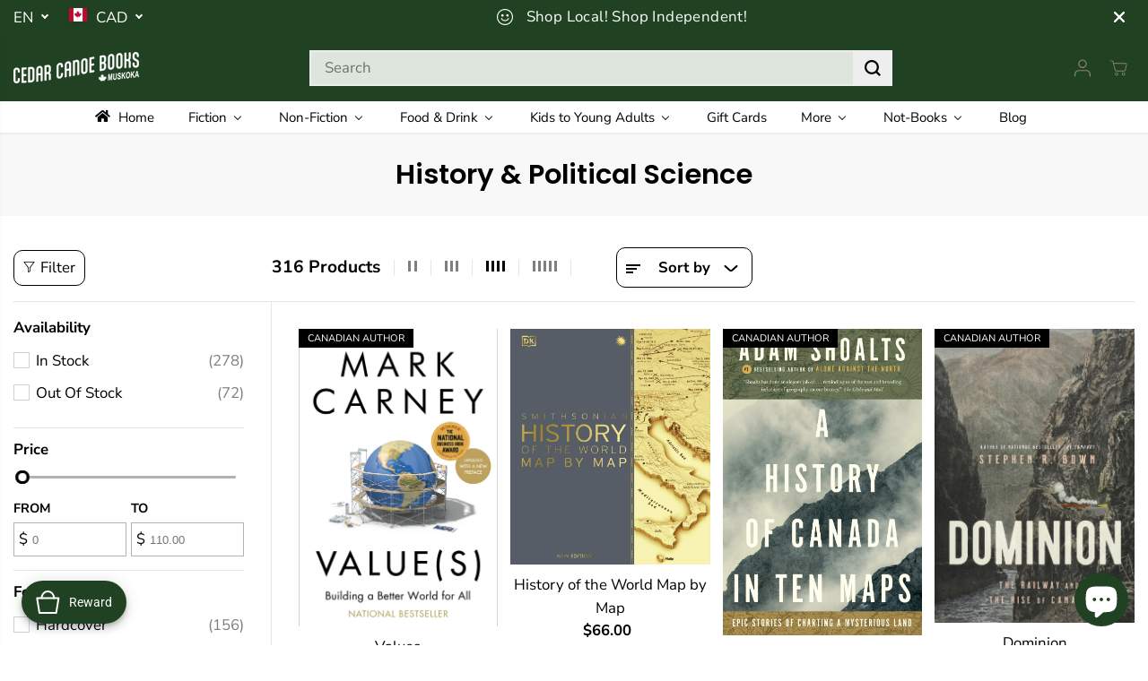

--- FILE ---
content_type: text/html; charset=utf-8
request_url: https://www.cedarcanoebooks.com/collections/history-political-science
body_size: 97186
content:
<!doctype html>
<html class="no-js" lang="en">
  <head>
    <meta charset="utf-8">
    <meta http-equiv="X-UA-Compatible" content="IE=edge,chrome=1">
    <meta name="viewport" content="width=device-width,initial-scale=1"><meta property="og:site_name" content="Cedar Canoe Books">
<meta property="og:url" content="https://www.cedarcanoebooks.com/collections/history-political-science">
<meta property="og:title" content="History &amp; Political Science">
<meta property="og:type" content="product.group">
<meta property="og:description" content="Cedar Canoe Books, a local indie bookstore located in the heart of Huntsville. Serving the Muskoka community and its visitors with great books.">
  <script type="application/ld+json">
    {
      "@context": "http://schema.org",
      "@type": "Organization",
      "name": "Cedar Canoe Books","sameAs": ["","https:\/\/www.facebook.com\/cedarcanoebooks\/","","https:\/\/www.instagram.com\/cedarcanoebooks\/","","","",""],
      "url":"https:\/\/www.cedarcanoebooks.com"}
  </script>
  

<meta name="twitter:card" content="summary_large_image">
<meta name="twitter:title" content="History &amp; Political Science">
<meta name="twitter:description" content="Cedar Canoe Books, a local indie bookstore located in the heart of Huntsville. Serving the Muskoka community and its visitors with great books.">
<link rel="canonical" href="https://www.cedarcanoebooks.com/collections/history-political-science">
    <link rel="preconnect" href="https://cdn.shopify.com" crossorigin><link rel="icon" type="image/png" href="//www.cedarcanoebooks.com/cdn/shop/files/Untitled_design_12.png?crop=center&height=32&v=1700232516&width=32">
      <link rel="shortcut-icon" type="image/png" href="//www.cedarcanoebooks.com/cdn/shop/files/Untitled_design_12.png?crop=center&height=32&v=1700232516&width=32"><link rel="preconnect" href="https://fonts.shopifycdn.com" crossorigin><title>History &amp; Political Science</title><script>window.performance && window.performance.mark && window.performance.mark('shopify.content_for_header.start');</script><meta name="facebook-domain-verification" content="o32tty4rksmol9zpy435tht2xnqgz3">
<meta id="shopify-digital-wallet" name="shopify-digital-wallet" content="/66935849246/digital_wallets/dialog">
<meta name="shopify-checkout-api-token" content="387681f4a6d083beb0fe5a1150d7f6dc">
<meta id="in-context-paypal-metadata" data-shop-id="66935849246" data-venmo-supported="false" data-environment="production" data-locale="en_US" data-paypal-v4="true" data-currency="CAD">
<link rel="alternate" type="application/atom+xml" title="Feed" href="/collections/history-political-science.atom" />
<link rel="next" href="/collections/history-political-science?page=2">
<link rel="alternate" type="application/json+oembed" href="https://www.cedarcanoebooks.com/collections/history-political-science.oembed">
<script async="async" src="/checkouts/internal/preloads.js?locale=en-CA"></script>
<link rel="preconnect" href="https://shop.app" crossorigin="anonymous">
<script async="async" src="https://shop.app/checkouts/internal/preloads.js?locale=en-CA&shop_id=66935849246" crossorigin="anonymous"></script>
<script id="apple-pay-shop-capabilities" type="application/json">{"shopId":66935849246,"countryCode":"CA","currencyCode":"CAD","merchantCapabilities":["supports3DS"],"merchantId":"gid:\/\/shopify\/Shop\/66935849246","merchantName":"Cedar Canoe Books","requiredBillingContactFields":["postalAddress","email","phone"],"requiredShippingContactFields":["postalAddress","email","phone"],"shippingType":"shipping","supportedNetworks":["visa","masterCard","amex","discover","interac","jcb"],"total":{"type":"pending","label":"Cedar Canoe Books","amount":"1.00"},"shopifyPaymentsEnabled":true,"supportsSubscriptions":true}</script>
<script id="shopify-features" type="application/json">{"accessToken":"387681f4a6d083beb0fe5a1150d7f6dc","betas":["rich-media-storefront-analytics"],"domain":"www.cedarcanoebooks.com","predictiveSearch":true,"shopId":66935849246,"locale":"en"}</script>
<script>var Shopify = Shopify || {};
Shopify.shop = "cedar-canoe-books.myshopify.com";
Shopify.locale = "en";
Shopify.currency = {"active":"CAD","rate":"1.0"};
Shopify.country = "CA";
Shopify.theme = {"name":"December Update (1.2)","id":184120541470,"schema_name":"Yuva","schema_version":"13.0.3","theme_store_id":1615,"role":"main"};
Shopify.theme.handle = "null";
Shopify.theme.style = {"id":null,"handle":null};
Shopify.cdnHost = "www.cedarcanoebooks.com/cdn";
Shopify.routes = Shopify.routes || {};
Shopify.routes.root = "/";</script>
<script type="module">!function(o){(o.Shopify=o.Shopify||{}).modules=!0}(window);</script>
<script>!function(o){function n(){var o=[];function n(){o.push(Array.prototype.slice.apply(arguments))}return n.q=o,n}var t=o.Shopify=o.Shopify||{};t.loadFeatures=n(),t.autoloadFeatures=n()}(window);</script>
<script>
  window.ShopifyPay = window.ShopifyPay || {};
  window.ShopifyPay.apiHost = "shop.app\/pay";
  window.ShopifyPay.redirectState = null;
</script>
<script id="shop-js-analytics" type="application/json">{"pageType":"collection"}</script>
<script defer="defer" async type="module" src="//www.cedarcanoebooks.com/cdn/shopifycloud/shop-js/modules/v2/client.init-shop-cart-sync_BN7fPSNr.en.esm.js"></script>
<script defer="defer" async type="module" src="//www.cedarcanoebooks.com/cdn/shopifycloud/shop-js/modules/v2/chunk.common_Cbph3Kss.esm.js"></script>
<script defer="defer" async type="module" src="//www.cedarcanoebooks.com/cdn/shopifycloud/shop-js/modules/v2/chunk.modal_DKumMAJ1.esm.js"></script>
<script type="module">
  await import("//www.cedarcanoebooks.com/cdn/shopifycloud/shop-js/modules/v2/client.init-shop-cart-sync_BN7fPSNr.en.esm.js");
await import("//www.cedarcanoebooks.com/cdn/shopifycloud/shop-js/modules/v2/chunk.common_Cbph3Kss.esm.js");
await import("//www.cedarcanoebooks.com/cdn/shopifycloud/shop-js/modules/v2/chunk.modal_DKumMAJ1.esm.js");

  window.Shopify.SignInWithShop?.initShopCartSync?.({"fedCMEnabled":true,"windoidEnabled":true});

</script>
<script>
  window.Shopify = window.Shopify || {};
  if (!window.Shopify.featureAssets) window.Shopify.featureAssets = {};
  window.Shopify.featureAssets['shop-js'] = {"shop-cart-sync":["modules/v2/client.shop-cart-sync_CJVUk8Jm.en.esm.js","modules/v2/chunk.common_Cbph3Kss.esm.js","modules/v2/chunk.modal_DKumMAJ1.esm.js"],"init-fed-cm":["modules/v2/client.init-fed-cm_7Fvt41F4.en.esm.js","modules/v2/chunk.common_Cbph3Kss.esm.js","modules/v2/chunk.modal_DKumMAJ1.esm.js"],"init-shop-email-lookup-coordinator":["modules/v2/client.init-shop-email-lookup-coordinator_Cc088_bR.en.esm.js","modules/v2/chunk.common_Cbph3Kss.esm.js","modules/v2/chunk.modal_DKumMAJ1.esm.js"],"init-windoid":["modules/v2/client.init-windoid_hPopwJRj.en.esm.js","modules/v2/chunk.common_Cbph3Kss.esm.js","modules/v2/chunk.modal_DKumMAJ1.esm.js"],"shop-button":["modules/v2/client.shop-button_B0jaPSNF.en.esm.js","modules/v2/chunk.common_Cbph3Kss.esm.js","modules/v2/chunk.modal_DKumMAJ1.esm.js"],"shop-cash-offers":["modules/v2/client.shop-cash-offers_DPIskqss.en.esm.js","modules/v2/chunk.common_Cbph3Kss.esm.js","modules/v2/chunk.modal_DKumMAJ1.esm.js"],"shop-toast-manager":["modules/v2/client.shop-toast-manager_CK7RT69O.en.esm.js","modules/v2/chunk.common_Cbph3Kss.esm.js","modules/v2/chunk.modal_DKumMAJ1.esm.js"],"init-shop-cart-sync":["modules/v2/client.init-shop-cart-sync_BN7fPSNr.en.esm.js","modules/v2/chunk.common_Cbph3Kss.esm.js","modules/v2/chunk.modal_DKumMAJ1.esm.js"],"init-customer-accounts-sign-up":["modules/v2/client.init-customer-accounts-sign-up_CfPf4CXf.en.esm.js","modules/v2/client.shop-login-button_DeIztwXF.en.esm.js","modules/v2/chunk.common_Cbph3Kss.esm.js","modules/v2/chunk.modal_DKumMAJ1.esm.js"],"pay-button":["modules/v2/client.pay-button_CgIwFSYN.en.esm.js","modules/v2/chunk.common_Cbph3Kss.esm.js","modules/v2/chunk.modal_DKumMAJ1.esm.js"],"init-customer-accounts":["modules/v2/client.init-customer-accounts_DQ3x16JI.en.esm.js","modules/v2/client.shop-login-button_DeIztwXF.en.esm.js","modules/v2/chunk.common_Cbph3Kss.esm.js","modules/v2/chunk.modal_DKumMAJ1.esm.js"],"avatar":["modules/v2/client.avatar_BTnouDA3.en.esm.js"],"init-shop-for-new-customer-accounts":["modules/v2/client.init-shop-for-new-customer-accounts_CsZy_esa.en.esm.js","modules/v2/client.shop-login-button_DeIztwXF.en.esm.js","modules/v2/chunk.common_Cbph3Kss.esm.js","modules/v2/chunk.modal_DKumMAJ1.esm.js"],"shop-follow-button":["modules/v2/client.shop-follow-button_BRMJjgGd.en.esm.js","modules/v2/chunk.common_Cbph3Kss.esm.js","modules/v2/chunk.modal_DKumMAJ1.esm.js"],"checkout-modal":["modules/v2/client.checkout-modal_B9Drz_yf.en.esm.js","modules/v2/chunk.common_Cbph3Kss.esm.js","modules/v2/chunk.modal_DKumMAJ1.esm.js"],"shop-login-button":["modules/v2/client.shop-login-button_DeIztwXF.en.esm.js","modules/v2/chunk.common_Cbph3Kss.esm.js","modules/v2/chunk.modal_DKumMAJ1.esm.js"],"lead-capture":["modules/v2/client.lead-capture_DXYzFM3R.en.esm.js","modules/v2/chunk.common_Cbph3Kss.esm.js","modules/v2/chunk.modal_DKumMAJ1.esm.js"],"shop-login":["modules/v2/client.shop-login_CA5pJqmO.en.esm.js","modules/v2/chunk.common_Cbph3Kss.esm.js","modules/v2/chunk.modal_DKumMAJ1.esm.js"],"payment-terms":["modules/v2/client.payment-terms_BxzfvcZJ.en.esm.js","modules/v2/chunk.common_Cbph3Kss.esm.js","modules/v2/chunk.modal_DKumMAJ1.esm.js"]};
</script>
<script>(function() {
  var isLoaded = false;
  function asyncLoad() {
    if (isLoaded) return;
    isLoaded = true;
    var urls = ["\/\/cdn.shopify.com\/proxy\/020f42d691e5efab903b6568c0d89e0efde8f7e30310be86ff3970daca79b19f\/storage.googleapis.com\/timesact-resources\/scripts\/timesactV3.js?shop=cedar-canoe-books.myshopify.com\u0026sp-cache-control=cHVibGljLCBtYXgtYWdlPTkwMA","https:\/\/joy.avada.io\/scripttag\/avada-joy-tracking.min.js?shop=cedar-canoe-books.myshopify.com"];
    for (var i = 0; i < urls.length; i++) {
      var s = document.createElement('script');
      s.type = 'text/javascript';
      s.async = true;
      s.src = urls[i];
      var x = document.getElementsByTagName('script')[0];
      x.parentNode.insertBefore(s, x);
    }
  };
  if(window.attachEvent) {
    window.attachEvent('onload', asyncLoad);
  } else {
    window.addEventListener('load', asyncLoad, false);
  }
})();</script>
<script id="__st">var __st={"a":66935849246,"offset":-18000,"reqid":"1f87ad4d-70a4-4141-ad3e-776eded4de92-1770112078","pageurl":"www.cedarcanoebooks.com\/collections\/history-political-science","u":"24c156ee3456","p":"collection","rtyp":"collection","rid":428601540894};</script>
<script>window.ShopifyPaypalV4VisibilityTracking = true;</script>
<script id="captcha-bootstrap">!function(){'use strict';const t='contact',e='account',n='new_comment',o=[[t,t],['blogs',n],['comments',n],[t,'customer']],c=[[e,'customer_login'],[e,'guest_login'],[e,'recover_customer_password'],[e,'create_customer']],r=t=>t.map((([t,e])=>`form[action*='/${t}']:not([data-nocaptcha='true']) input[name='form_type'][value='${e}']`)).join(','),a=t=>()=>t?[...document.querySelectorAll(t)].map((t=>t.form)):[];function s(){const t=[...o],e=r(t);return a(e)}const i='password',u='form_key',d=['recaptcha-v3-token','g-recaptcha-response','h-captcha-response',i],f=()=>{try{return window.sessionStorage}catch{return}},m='__shopify_v',_=t=>t.elements[u];function p(t,e,n=!1){try{const o=window.sessionStorage,c=JSON.parse(o.getItem(e)),{data:r}=function(t){const{data:e,action:n}=t;return t[m]||n?{data:e,action:n}:{data:t,action:n}}(c);for(const[e,n]of Object.entries(r))t.elements[e]&&(t.elements[e].value=n);n&&o.removeItem(e)}catch(o){console.error('form repopulation failed',{error:o})}}const l='form_type',E='cptcha';function T(t){t.dataset[E]=!0}const w=window,h=w.document,L='Shopify',v='ce_forms',y='captcha';let A=!1;((t,e)=>{const n=(g='f06e6c50-85a8-45c8-87d0-21a2b65856fe',I='https://cdn.shopify.com/shopifycloud/storefront-forms-hcaptcha/ce_storefront_forms_captcha_hcaptcha.v1.5.2.iife.js',D={infoText:'Protected by hCaptcha',privacyText:'Privacy',termsText:'Terms'},(t,e,n)=>{const o=w[L][v],c=o.bindForm;if(c)return c(t,g,e,D).then(n);var r;o.q.push([[t,g,e,D],n]),r=I,A||(h.body.append(Object.assign(h.createElement('script'),{id:'captcha-provider',async:!0,src:r})),A=!0)});var g,I,D;w[L]=w[L]||{},w[L][v]=w[L][v]||{},w[L][v].q=[],w[L][y]=w[L][y]||{},w[L][y].protect=function(t,e){n(t,void 0,e),T(t)},Object.freeze(w[L][y]),function(t,e,n,w,h,L){const[v,y,A,g]=function(t,e,n){const i=e?o:[],u=t?c:[],d=[...i,...u],f=r(d),m=r(i),_=r(d.filter((([t,e])=>n.includes(e))));return[a(f),a(m),a(_),s()]}(w,h,L),I=t=>{const e=t.target;return e instanceof HTMLFormElement?e:e&&e.form},D=t=>v().includes(t);t.addEventListener('submit',(t=>{const e=I(t);if(!e)return;const n=D(e)&&!e.dataset.hcaptchaBound&&!e.dataset.recaptchaBound,o=_(e),c=g().includes(e)&&(!o||!o.value);(n||c)&&t.preventDefault(),c&&!n&&(function(t){try{if(!f())return;!function(t){const e=f();if(!e)return;const n=_(t);if(!n)return;const o=n.value;o&&e.removeItem(o)}(t);const e=Array.from(Array(32),(()=>Math.random().toString(36)[2])).join('');!function(t,e){_(t)||t.append(Object.assign(document.createElement('input'),{type:'hidden',name:u})),t.elements[u].value=e}(t,e),function(t,e){const n=f();if(!n)return;const o=[...t.querySelectorAll(`input[type='${i}']`)].map((({name:t})=>t)),c=[...d,...o],r={};for(const[a,s]of new FormData(t).entries())c.includes(a)||(r[a]=s);n.setItem(e,JSON.stringify({[m]:1,action:t.action,data:r}))}(t,e)}catch(e){console.error('failed to persist form',e)}}(e),e.submit())}));const S=(t,e)=>{t&&!t.dataset[E]&&(n(t,e.some((e=>e===t))),T(t))};for(const o of['focusin','change'])t.addEventListener(o,(t=>{const e=I(t);D(e)&&S(e,y())}));const B=e.get('form_key'),M=e.get(l),P=B&&M;t.addEventListener('DOMContentLoaded',(()=>{const t=y();if(P)for(const e of t)e.elements[l].value===M&&p(e,B);[...new Set([...A(),...v().filter((t=>'true'===t.dataset.shopifyCaptcha))])].forEach((e=>S(e,t)))}))}(h,new URLSearchParams(w.location.search),n,t,e,['guest_login'])})(!0,!0)}();</script>
<script integrity="sha256-4kQ18oKyAcykRKYeNunJcIwy7WH5gtpwJnB7kiuLZ1E=" data-source-attribution="shopify.loadfeatures" defer="defer" src="//www.cedarcanoebooks.com/cdn/shopifycloud/storefront/assets/storefront/load_feature-a0a9edcb.js" crossorigin="anonymous"></script>
<script crossorigin="anonymous" defer="defer" src="//www.cedarcanoebooks.com/cdn/shopifycloud/storefront/assets/shopify_pay/storefront-65b4c6d7.js?v=20250812"></script>
<script data-source-attribution="shopify.dynamic_checkout.dynamic.init">var Shopify=Shopify||{};Shopify.PaymentButton=Shopify.PaymentButton||{isStorefrontPortableWallets:!0,init:function(){window.Shopify.PaymentButton.init=function(){};var t=document.createElement("script");t.src="https://www.cedarcanoebooks.com/cdn/shopifycloud/portable-wallets/latest/portable-wallets.en.js",t.type="module",document.head.appendChild(t)}};
</script>
<script data-source-attribution="shopify.dynamic_checkout.buyer_consent">
  function portableWalletsHideBuyerConsent(e){var t=document.getElementById("shopify-buyer-consent"),n=document.getElementById("shopify-subscription-policy-button");t&&n&&(t.classList.add("hidden"),t.setAttribute("aria-hidden","true"),n.removeEventListener("click",e))}function portableWalletsShowBuyerConsent(e){var t=document.getElementById("shopify-buyer-consent"),n=document.getElementById("shopify-subscription-policy-button");t&&n&&(t.classList.remove("hidden"),t.removeAttribute("aria-hidden"),n.addEventListener("click",e))}window.Shopify?.PaymentButton&&(window.Shopify.PaymentButton.hideBuyerConsent=portableWalletsHideBuyerConsent,window.Shopify.PaymentButton.showBuyerConsent=portableWalletsShowBuyerConsent);
</script>
<script>
  function portableWalletsCleanup(e){e&&e.src&&console.error("Failed to load portable wallets script "+e.src);var t=document.querySelectorAll("shopify-accelerated-checkout .shopify-payment-button__skeleton, shopify-accelerated-checkout-cart .wallet-cart-button__skeleton"),e=document.getElementById("shopify-buyer-consent");for(let e=0;e<t.length;e++)t[e].remove();e&&e.remove()}function portableWalletsNotLoadedAsModule(e){e instanceof ErrorEvent&&"string"==typeof e.message&&e.message.includes("import.meta")&&"string"==typeof e.filename&&e.filename.includes("portable-wallets")&&(window.removeEventListener("error",portableWalletsNotLoadedAsModule),window.Shopify.PaymentButton.failedToLoad=e,"loading"===document.readyState?document.addEventListener("DOMContentLoaded",window.Shopify.PaymentButton.init):window.Shopify.PaymentButton.init())}window.addEventListener("error",portableWalletsNotLoadedAsModule);
</script>

<script type="module" src="https://www.cedarcanoebooks.com/cdn/shopifycloud/portable-wallets/latest/portable-wallets.en.js" onError="portableWalletsCleanup(this)" crossorigin="anonymous"></script>
<script nomodule>
  document.addEventListener("DOMContentLoaded", portableWalletsCleanup);
</script>

<link id="shopify-accelerated-checkout-styles" rel="stylesheet" media="screen" href="https://www.cedarcanoebooks.com/cdn/shopifycloud/portable-wallets/latest/accelerated-checkout-backwards-compat.css" crossorigin="anonymous">
<style id="shopify-accelerated-checkout-cart">
        #shopify-buyer-consent {
  margin-top: 1em;
  display: inline-block;
  width: 100%;
}

#shopify-buyer-consent.hidden {
  display: none;
}

#shopify-subscription-policy-button {
  background: none;
  border: none;
  padding: 0;
  text-decoration: underline;
  font-size: inherit;
  cursor: pointer;
}

#shopify-subscription-policy-button::before {
  box-shadow: none;
}

      </style>

<script>window.performance && window.performance.mark && window.performance.mark('shopify.content_for_header.end');</script>
    <script>
      document.documentElement.className = document.documentElement.className.replace('no-js', 'js');
    </script><style>
  /*============= page loader css start ========*/
  .yv-page-loader {
    position: fixed;
    width: 100%;
    height: 100%;
    background-color: rgba(255, 255, 255, 1);
    left: 0;
    top: 0;
    display: flex;
    align-items: center;
    justify-content: center;
    z-index: 99;
    opacity: 0;
    transform: translateY(-100%);
  }
  .page-loading .yv-page-loader {
    opacity: 1;
    transform: translateY(0);
  }
  .yv-page-loader img {
    max-width: 100px;
  }
  /*============= page loader css end ========*/
</style>
<style data-shopify>
  @font-face {
  font-family: "Nunito Sans";
  font-weight: 400;
  font-style: normal;
  font-display: swap;
  src: url("//www.cedarcanoebooks.com/cdn/fonts/nunito_sans/nunitosans_n4.0276fe080df0ca4e6a22d9cb55aed3ed5ba6b1da.woff2") format("woff2"),
       url("//www.cedarcanoebooks.com/cdn/fonts/nunito_sans/nunitosans_n4.b4964bee2f5e7fd9c3826447e73afe2baad607b7.woff") format("woff");
}

  @font-face {
  font-family: "Nunito Sans";
  font-weight: 700;
  font-style: normal;
  font-display: swap;
  src: url("//www.cedarcanoebooks.com/cdn/fonts/nunito_sans/nunitosans_n7.25d963ed46da26098ebeab731e90d8802d989fa5.woff2") format("woff2"),
       url("//www.cedarcanoebooks.com/cdn/fonts/nunito_sans/nunitosans_n7.d32e3219b3d2ec82285d3027bd673efc61a996c8.woff") format("woff");
}

  @font-face {
  font-family: "Nunito Sans";
  font-weight: 400;
  font-style: italic;
  font-display: swap;
  src: url("//www.cedarcanoebooks.com/cdn/fonts/nunito_sans/nunitosans_i4.6e408730afac1484cf297c30b0e67c86d17fc586.woff2") format("woff2"),
       url("//www.cedarcanoebooks.com/cdn/fonts/nunito_sans/nunitosans_i4.c9b6dcbfa43622b39a5990002775a8381942ae38.woff") format("woff");
}

  @font-face {
  font-family: "Nunito Sans";
  font-weight: 700;
  font-style: italic;
  font-display: swap;
  src: url("//www.cedarcanoebooks.com/cdn/fonts/nunito_sans/nunitosans_i7.8c1124729eec046a321e2424b2acf328c2c12139.woff2") format("woff2"),
       url("//www.cedarcanoebooks.com/cdn/fonts/nunito_sans/nunitosans_i7.af4cda04357273e0996d21184432bcb14651a64d.woff") format("woff");
}

  @font-face {
  font-family: Poppins;
  font-weight: 600;
  font-style: normal;
  font-display: swap;
  src: url("//www.cedarcanoebooks.com/cdn/fonts/poppins/poppins_n6.aa29d4918bc243723d56b59572e18228ed0786f6.woff2") format("woff2"),
       url("//www.cedarcanoebooks.com/cdn/fonts/poppins/poppins_n6.5f815d845fe073750885d5b7e619ee00e8111208.woff") format("woff");
}

  @font-face {
  font-family: Poppins;
  font-weight: 600;
  font-style: italic;
  font-display: swap;
  src: url("//www.cedarcanoebooks.com/cdn/fonts/poppins/poppins_i6.bb8044d6203f492888d626dafda3c2999253e8e9.woff2") format("woff2"),
       url("//www.cedarcanoebooks.com/cdn/fonts/poppins/poppins_i6.e233dec1a61b1e7dead9f920159eda42280a02c3.woff") format("woff");
}

  @font-face {
  font-family: Lato;
  font-weight: 400;
  font-style: normal;
  font-display: swap;
  src: url("//www.cedarcanoebooks.com/cdn/fonts/lato/lato_n4.c3b93d431f0091c8be23185e15c9d1fee1e971c5.woff2") format("woff2"),
       url("//www.cedarcanoebooks.com/cdn/fonts/lato/lato_n4.d5c00c781efb195594fd2fd4ad04f7882949e327.woff") format("woff");
}

  @font-face {
  font-family: Lato;
  font-weight: 700;
  font-style: normal;
  font-display: swap;
  src: url("//www.cedarcanoebooks.com/cdn/fonts/lato/lato_n7.900f219bc7337bc57a7a2151983f0a4a4d9d5dcf.woff2") format("woff2"),
       url("//www.cedarcanoebooks.com/cdn/fonts/lato/lato_n7.a55c60751adcc35be7c4f8a0313f9698598612ee.woff") format("woff");
}

  @font-face {
  font-family: Lato;
  font-weight: 400;
  font-style: italic;
  font-display: swap;
  src: url("//www.cedarcanoebooks.com/cdn/fonts/lato/lato_i4.09c847adc47c2fefc3368f2e241a3712168bc4b6.woff2") format("woff2"),
       url("//www.cedarcanoebooks.com/cdn/fonts/lato/lato_i4.3c7d9eb6c1b0a2bf62d892c3ee4582b016d0f30c.woff") format("woff");
}

  :root {
    --body-background: #ffffff;
    --gray: #cfcbcb;
    --dark-gray: #747474;
    --green:#6cad61;
    --red:#ec7c7c;
    --heading-font-family:Poppins,sans-serif;
    --heading-font-weight:600;
    --heading-font-style:normal;
    --font-family:"Nunito Sans",sans-serif;
    --font-weight:400;
    --font-style:normal;
    --body-font-weight-bold: 300;
    --accent-font-family: Lato,sans-serif;
    --accent_spacing: 0.025em;
    --accent-font-style:normal; ;
    --accent_line_height: 1.6;
    --accent-font-weight: 400;
    --thin:100;
    --light:300;
    --normal:400;
    --medium:500;
    --semibold:600;
    --bold:700;
    --extrabold:900;
    --theme-color: #8f826b;
    --theme-light-color: rgba(143, 130, 107, 0.1);
    --colorTextBody: #000000;
    --colorLightTextBody: rgba(0, 0, 0, 0.5);
    --colorXlightTextBody: rgba(0, 0, 0, 0.3);
    --colorXXlightTextBody: rgba(0, 0, 0, 0.1);
    --cartDotColor: #efb34c;
    --cartDotColorLight:rgba(239, 179, 76, 0.3);
    --cartDotColorNull:rgba(239, 179, 76, 0);
    --colorBtnPrimary: #000000;
    --colorBtnPrimaryText: #ffffff;
    --colorBtnPrimaryBorder: #000000;
    --colorBtnSecondary: #ffffff;
    --colorBtnSecondaryText:#000000;
    --colorBtnSecondaryBorder:#000000;
    --primaryColorBody: #ffffff;
    --primaryColorXlightBody: rgba(255, 255, 255, 0.3);
    --primaryColorXXlightBody: rgba(255, 255, 255, 0.1);
    --saleBadgeBg:#efb34c;
    --saleBadgeText:#ffffff;
    --soldBadgeBg:#E22120;
    --soldBadgeText:#ffffff;
    --preorderBadgeBg:#E22120;
    --preorderBadgeText:#ffffff;
    --customBadgeBg:#000000;
    --customBadgeText:#ffffff;
    --secondaryColorBody: #e1dcd8;
    --product-grid-image-size:cover;
    --primaryCardBackground: #ffffff;
    --secondaryCardBackground: #ffffff;
    --tertiaryCardBackground: #ffffff;
    --quaternaryCardBackground: #ffffff;
    --gradientCardBackground: #ffffff;
    --primaryCardText: #000000;
    --secondaryCardText: #000000;
    --tertiaryCardText: #000000;
    --quaternaryCardText: #000000;
    --gradientCardText: ;
    --cardRadius: 10px;
    --inputRadius: 10px;
    --primaryBorderColor: #000000;
    --secondaryBorderColor: #000000;
    --tertiaryBorderColor: #000000;
    --quaternaryBorderColor: #000000;
    --gradientBorderColor: ;
     --line-clamp-count: 2;
    
--primarySocialIconBg:#e6e6e6;
      --primaryAlternateBg:#f2f2f2;--secondarySocialIconBg:#cbc2bb;--tertiarySocialIconBg:#18634d;--quaternarySocialIconBg:#dfd5cd;
--cartBottomBg:#e6e6e6;
    --secondarycolorTextBody: #000000;
    --secondaryColorLightTextBody: rgba(0, 0, 0, 0.5);
    --secondaryColorXlightTextBody: rgba(0, 0, 0, 0.3);
    --secondaryColorXXlightTextBody: rgba(0, 0, 0, 0.1);
    --secondary_heading_color: #000000;
    --secondary_subheading_color: #181818;
    --tertiaryColorBody:#0e3a2d;
    --tertiarycolorTextBody: #ffffff;
    --tertiaryColorLightTextBody: rgba(255, 255, 255, 0.5);
    --tertiaryColorXlightTextBody: rgba(255, 255, 255, 0.3);
    --tertiaryColorXXlightTextBody: rgba(255, 255, 255, 0.1);
    --tertiary_heading_color: #ffffff;
    --tertiary_subheading_color: #181818;
    --gradientColorBody: linear-gradient(262deg, rgba(255, 235, 231, 1), rgba(238, 238, 238, 1) 100%);
    --quaternaryColorBody: #f3efec;
    --quaternarycolorTextBody: #181818;
    --quaternaryColorLightTextBody: rgba(24, 24, 24, 0.5);
    --quaternaryColorXlightTextBody: rgba(24, 24, 24, 0.3);
    --quaternaryColorXXlightTextBody: rgba(24, 24, 24, 0.1);
    --quaternary_heading_color: #181818;
    --quaternary_subheading_color: #181818;
    --colorImageBg: #f3efec;
    --colorImageBorder: #eee;
    --productImageBorder:0;
    --articleImageBorder:0;
    --collectionImageBorder:0;
    --colorTextSavings: #E22120;
    --colorBgSavings: #ffd1d1;
    --heading_color: #000000;
    --subheading_color: #181818;
    --heading_base_size: 0.9;
    --heading_spacing: 0.0em;
    --heading_line_height: 1.1;
    --base_spacing: 0.0em;
    --base_line_height: 1.6;
    --text_base_size: 1.2;
    --buttonRadius: 6px;
    --productGridRadius: 20px;
    --headingTextTransform:;
    --buttonFontFamily: var(--font-family);
    --buttonFontStyle: var(--font-style);
    --buttonFontWeight: var(--font-weight);
    --variantFontFamily: var(--font-family);
    --variantFontStyle: var(--font-style);
    --variantFontWeight: var(--font-weight);
    --filtersHeadingFontFamily: var(--font-family);
    --filtersHeadingFontStyle: var(--font-style);
    --filtersHeadingFontWeight: var(--font-weight);
    --priceFontFamily: var(--font-family);
    --priceFontStyle: var(--font-style);
    --priceFontWeight: var(--font-weight);
    --tabHeadingFontFamily: var(--font-family);
    --tabHeadingFontStyle: var(--font-style);
    --tabHeadingFontWeight: var(--font-weight);
    --tabHeadingTextTransform:;
    --navigationFontFamily: var(--font-family);
    --navigationFontStyle: var(--font-style);
    --navigationFontWeight: var(--font-weight);
    --navigationTextTransform:;
    --variantTextTransform:uppercase;
    --xsmallText:calc(var(--text_base_size) * 10px);
    --smallText: calc(var(--text_base_size) * 12px);
    --text: calc(var(--text_base_size) * 14px);
    --mediumText: calc(var(--text_base_size) * 16px);
    --largeText: calc(var(--text_base_size) * 18px);
    --xlargeText:  calc(var(--text_base_size) * 20px);
    --buttonAnimationDirection:translateX(-100%);
  }

  @media (min-width:1025px) {
        
    .button:before,
    .pdp-action-container button.shopify-payment-button__button--hidden:before,
    .pdp-action-container button.shopify-payment-button__button:before,
    .tertiary-button:before {
        content: "";
        position: absolute;top:0;
          right:0;
          width:0;
          height:100%;z-index: -1;
        transition: 0.6s ease-in-out;
    }
    .button:hover:before,
    .pdp-action-container button.shopify-payment-button__button--hidden:hover:before,
    .pdp-action-container button.shopify-payment-button__button:hover:before,
    .secondary-button:hover:before {right:auto;
        left:0;
        width:100%;}
    
  }
  .yv-product-title{
    opacity:1.0;
  } 
  .countryflags { display:flex; height: 20px; flex-shrink: 0; filter: drop-shadow(0px 2px 3px rgb(0 0 0 / 0.1)); }
  .countryflag__AD { background-position: 0 0; } .countryflag__AE { background-position: -21px 0; } .countryflag__AF {
  background-position: 0 -21px; } .countryflag__African_nion { background-position: -21px -21px; } .countryflag__AG {
  background-position: -42px 0; } .countryflag__AI { background-position: -42px -21px; } .countryflag__AL {
  background-position: 0 -42px; } .countryflag__AM { background-position: -21px -42px; } .countryflag__AMS {
  background-position: -42px -42px; } .countryflag__AO { background-position: -63px 0; } .countryflag__AQ {
  background-position: -63px -21px; } .countryflag__AR { background-position: -63px -42px; } .countryflag__AS {
  background-position: 0 -63px; } .countryflag__AT { background-position: -21px -63px; } .countryflag__AU {
  background-position: -42px -63px; } .countryflag__AW { background-position: -63px -63px; } .countryflag__AX {
  background-position: -84px 0; } .countryflag__AZ { background-position: -84px -21px; } .countryflag__BA {
  background-position: -84px -42px; } .countryflag__BB { background-position: -84px -63px; } .countryflag__BD {
  background-position: 0 -84px; } .countryflag__BE { background-position: -21px -84px; } .countryflag__BF {
  background-position: -42px -84px; } .countryflag__BG { background-position: -63px -84px; } .countryflag__BH {
  background-position: -84px -84px; } .countryflag__BI { background-position: -105px 0; } .countryflag__BJ {
  background-position: -105px -21px; } .countryflag__BL { background-position: -105px -42px; } .countryflag__BM {
  background-position: -105px -63px; } .countryflag__BN { background-position: -105px -84px; } .countryflag__BO {
  background-position: 0 -105px; } .countryflag__BQ-BO { background-position: -21px -105px; } .countryflag__BQ-SA {
  background-position: -42px -105px; } .countryflag__BQ-SE { background-position: -63px -105px; } .countryflag__BR {
  background-position: -84px -105px; } .countryflag__BS { background-position: -105px -105px; } .countryflag__BT {
  background-position: -126px 0; } .countryflag__BV { background-position: -126px -21px; } .countryflag__BW {
  background-position: -126px -42px; } .countryflag__BY { background-position: -126px -63px; } .countryflag__BZ {
  background-position: -126px -84px; } .countryflag__CA { background-position: -126px -105px; } .countryflag__CC {
  background-position: 0 -126px; } .countryflag__CD { background-position: -21px -126px; } .countryflag__CF {
  background-position: -42px -126px; } .countryflag__CG { background-position: -63px -126px; } .countryflag__CH {
  background-position: -84px -126px; } .countryflag__CI { background-position: -105px -126px; } .countryflag__CK {
  background-position: -126px -126px; } .countryflag__CL { background-position: -147px 0; } .countryflag__CM {
  background-position: -147px -21px; } .countryflag__CN { background-position: -147px -42px; } .countryflag__CO {
  background-position: -147px -63px; } .countryflag__CR { background-position: -147px -84px; } .countryflag__CU {
  background-position: -147px -105px; } .countryflag__CV { background-position: -147px -126px; } .countryflag__CW {
  background-position: 0 -147px; } .countryflag__CX { background-position: -21px -147px; } .countryflag__CY {
  background-position: -42px -147px; } .countryflag__CZ { background-position: -63px -147px; } .countryflag__DE {
  background-position: -84px -147px; } .countryflag__DJ { background-position: -105px -147px; } .countryflag__DK {
  background-position: -126px -147px; } .countryflag__DM { background-position: -147px -147px; } .countryflag__DO {
  background-position: -168px 0; } .countryflag__DZ { background-position: -168px -21px; } .countryflag__EC {
  background-position: -168px -42px; } .countryflag__EE { background-position: -168px -63px; } .countryflag__EG {
  background-position: -168px -84px; } .countryflag__EH { background-position: -168px -105px; } .countryflag__ER {
  background-position: -168px -126px; } .countryflag__ES { background-position: -168px -147px; } .countryflag__ET {
  background-position: 0 -168px; } .countryflag__EUROPE { background-position: -21px -168px; } .countryflag__FI {
  background-position: -42px -168px; } .countryflag__FJ { background-position: -63px -168px; } .countryflag__FK {
  background-position: -84px -168px; } .countryflag__FM { background-position: -105px -168px; } .countryflag__FO {
  background-position: -126px -168px; } .countryflag__FR { background-position: -147px -168px; } .countryflag__GA {
  background-position: -168px -168px; } .countryflag__GB { background-position: -189px -63px; } .countryflag__GB-NIR {
  background-position: -189px -21px; } .countryflag__GB-SCT { background-position: -189px -42px; } .countryflag__GB-UKM {
  background-position: -189px -63px; } .countryflag__GB-WLS { background-position: -189px -84px; } .countryflag__GD {
  background-position: -189px -105px; } .countryflag__GE { background-position: -189px -126px; } .countryflag__GF {
  background-position: -189px -147px; } .countryflag__GG { background-position: -189px -168px; } .countryflag__GH {
  background-position: 0 -189px; } .countryflag__GI { background-position: -21px -189px; } .countryflag__GL {
  background-position: -42px -189px; } .countryflag__GM { background-position: -63px -189px; } .countryflag__GN {
  background-position: -84px -189px; } .countryflag__GP { background-position: -105px -189px; } .countryflag__GP {
  background-position: -126px -189px; } .countryflag__GQ { background-position: -147px -189px; } .countryflag__GR {
  background-position: -168px -189px; } .countryflag__GS { background-position: -189px -189px; } .countryflag__GT {
  background-position: -210px 0; } .countryflag__GU { background-position: -210px -21px; } .countryflag__GW {
  background-position: -210px -42px; } .countryflag__GY { background-position: -210px -63px; } .countryflag__HK {
  background-position: -210px -84px; } .countryflag__HM { background-position: -210px -105px; } .countryflag__HN {
  background-position: -210px -126px; } .countryflag__HR { background-position: -210px -147px; } .countryflag__HT {
  background-position: -210px -168px; } .countryflag__HU { background-position: -210px -189px; } .countryflag__ID {
  background-position: 0 -210px; } .countryflag__IE { background-position: -21px -210px; } .countryflag__IL {
  background-position: -42px -210px; } .countryflag__IM { background-position: -63px -210px; } .countryflag__IN {
  background-position: -84px -210px; } .countryflag__IO { background-position: -105px -210px; } .countryflag__IQ {
  background-position: -126px -210px; } .countryflag__IR { background-position: -147px -210px; } .countryflag__IS {
  background-position: -168px -210px; } .countryflag__IT { background-position: -189px -210px; } .countryflag__JE {
  background-position: -210px -210px; } .countryflag__JM { background-position: -231px 0; } .countryflag__JO {
  background-position: -231px -21px; } .countryflag__JP { background-position: -231px -42px; } .countryflag__KG {
  background-position: -231px -63px; } .countryflag__KH { background-position: -231px -84px; } .countryflag__KI {
  background-position: -231px -105px; } .countryflag__KM { background-position: -231px -126px; } .countryflag__KN {
  background-position: -231px -147px; } .countryflag__KN-SK { background-position: -231px -168px; } .countryflag__KP {
  background-position: -231px -189px; } .countryflag__KR { background-position: -231px -210px; } .countryflag__KW {
  background-position: 0 -231px; } .countryflag__KY { background-position: -21px -231px; } .countryflag__KZ {
  background-position: -42px -231px; } .countryflag__LA { background-position: -63px -231px; } .countryflag__LB {
  background-position: -84px -231px; } .countryflag__LC { background-position: -105px -231px; } .countryflag__LI {
  background-position: -126px -231px; } .countryflag__LK { background-position: -147px -231px; } .countryflag__LR {
  background-position: -168px -231px; } .countryflag__LS { background-position: -189px -231px; } .countryflag__LT {
  background-position: -210px -231px; } .countryflag__LU { background-position: -231px -231px; } .countryflag__LV {
  background-position: -252px 0; } .countryflag__LY { background-position: -252px -21px; } .countryflag__MA {
  background-position: -252px -42px; } .countryflag__MC { background-position: -252px -63px; } .countryflag__MD {
  background-position: -252px -84px; } .countryflag__ME { background-position: -252px -105px; } .countryflag__MF {
  background-position: -252px -126px; } .countryflag__MG { background-position: -252px -147px; } .countryflag__MH {
  background-position: -252px -168px; } .countryflag__MK { background-position: -252px -189px; } .countryflag__ML {
  background-position: -252px -210px; } .countryflag__MM { background-position: -252px -231px; } .countryflag__MN {
  background-position: 0 -252px; } .countryflag__MO { background-position: -21px -252px; } .countryflag__MP {
  background-position: -42px -252px; } .countryflag__MQ { background-position: -63px -252px; } .countryflag__MQ-UNF {
  background-position: -84px -252px; } .countryflag__MR { background-position: -105px -252px; } .countryflag__MS {
  background-position: -126px -252px; } .countryflag__MT { background-position: -147px -252px; } .countryflag__MU {
  background-position: -168px -252px; } .countryflag__MV { background-position: -189px -252px; } .countryflag__MW {
  background-position: -210px -252px; } .countryflag__MX { background-position: -231px -252px; } .countryflag__MY {
  background-position: -252px -252px; } .countryflag__MZ { background-position: -273px 0; } .countryflag__NA {
  background-position: -273px -21px; } .countryflag__NC { background-position: -273px -42px; } .countryflag__NE {
  background-position: -273px -63px; } .countryflag__NF { background-position: -273px -84px; } .countryflag__NG {
  background-position: -273px -105px; } .countryflag__NI { background-position: -273px -126px; } .countryflag__NL {
  background-position: -273px -147px; } .countryflag__NO { background-position: -273px -168px; } .countryflag__NP {
  background-position: -273px -189px; } .countryflag__NR { background-position: -273px -210px; } .countryflag__NU {
  background-position: -273px -231px; } .countryflag__NZ { background-position: -273px -252px; } .countryflag__OM {
  background-position: 0 -273px; } .countryflag__PA { background-position: -21px -273px; } .countryflag__PE {
  background-position: -42px -273px; } .countryflag__PF { background-position: -63px -273px; } .countryflag__PG {
  background-position: -84px -273px; } .countryflag__PH { background-position: -105px -273px; } .countryflag__PK {
  background-position: -126px -273px; } .countryflag__PL { background-position: -147px -273px; } .countryflag__PM {
  background-position: -168px -273px; } .countryflag__PM-UNF { background-position: -189px -273px; } .countryflag__PN {
  background-position: -210px -273px; } .countryflag__PR { background-position: -231px -273px; } .countryflag__PS {
  background-position: -252px -273px; } .countryflag__PT { background-position: -273px -273px; } .countryflag__PW {
  background-position: -294px 0; } .countryflag__PY { background-position: -294px -21px; } .countryflag__QA {
  background-position: -294px -42px; } .countryflag__RAINBOW { background-position: -294px -63px; } .countryflag__RE {
  background-position: -294px -84px; } .countryflag__RO { background-position: -294px -105px; } .countryflag__RS {
  background-position: -294px -126px; } .countryflag__RU { background-position: -294px -147px; } .countryflag__RW {
  background-position: -294px -168px; } .countryflag__SA { background-position: -294px -189px; } .countryflag__SB {
  background-position: -294px -210px; } .countryflag__SC { background-position: -294px -231px; } .countryflag__SD {
  background-position: -294px -252px; } .countryflag__SE { background-position: -294px -273px; } .countryflag__SG {
  background-position: 0 -294px; } .countryflag__SH { background-position: -21px -294px; } .countryflag__SI {
  background-position: -42px -294px; } .countryflag__SJ { background-position: -63px -294px; } .countryflag__SK {
  background-position: -84px -294px; } .countryflag__SL { background-position: -105px -294px; } .countryflag__SM {
  background-position: -126px -294px; } .countryflag__SN { background-position: -147px -294px; } .countryflag__SO {
  background-position: -168px -294px; } .countryflag__SR { background-position: -189px -294px; } .countryflag__SS {
  background-position: -210px -294px; } .countryflag__ST { background-position: -231px -294px; } .countryflag__SV {
  background-position: -252px -294px; } .countryflag__SX { background-position: -273px -294px; } .countryflag__SY {
  background-position: -294px -294px; } .countryflag__SZ { background-position: -315px 0; } .countryflag__TC {
  background-position: -315px -21px; } .countryflag__TD { background-position: -315px -42px; } .countryflag__TF {
  background-position: -315px -63px; } .countryflag__TG { background-position: -315px -84px; } .countryflag__TH {
  background-position: -315px -105px; } .countryflag__TJ { background-position: -315px -126px; } .countryflag__TK {
  background-position: -315px -147px; } .countryflag__TL { background-position: -315px -168px; } .countryflag__TM {
  background-position: -315px -189px; } .countryflag__TN { background-position: -315px -210px; } .countryflag__TO {
  background-position: -315px -231px; } .countryflag__TR { background-position: -315px -252px; } .countryflag__TT {
  background-position: -315px -273px; } .countryflag__TV { background-position: -315px -294px; } .countryflag__TW {
  background-position: 0 -315px; } .countryflag__TZ { background-position: -21px -315px; } .countryflag__UA {
  background-position: -42px -315px; } .countryflag__UG { background-position: -63px -315px; } .countryflag__UM {
  background-position: -84px -315px; } .countryflag__Union_f_outh_merican_ations { background-position: -105px -315px; }
  .countryflag__US { background-position: -126px -315px; } .countryflag__UY { background-position: -147px -315px; }
  .countryflag__UZ { background-position: -168px -315px; } .countryflag__VA { background-position: -189px -315px; }
  .countryflag__VC { background-position: -210px -315px; } .countryflag__VE { background-position: -231px -315px; }
  .countryflag__VG { background-position: -252px -315px; } .countryflag__VI { background-position: -273px -315px; }
  .countryflag__VN { background-position: -294px -315px; } .countryflag__VU { background-position: -315px -315px; }
  .countryflag__WF { background-position: -336px 0; } .countryflag__WS { background-position: -336px -21px; }
  .countryflag__XK { background-position: -336px -42px; } .countryflag__YE { background-position: -336px -63px; }
  .countryflag__YT-UNF { background-position: -336px -84px; } .countryflag__ZA { background-position: -336px -105px; }
  .countryflag__ZM { background-position: -336px -126px; } .countryflag__ZW { background-position: -336px -147px; }
  .langdrop {
    display: flex;
    align-items: center;
  }
  .langdrop .select-box {
    margin: 0 5px;
  }
  .langdrop .select-box .form-control {
    padding: 4px 10px;
    min-height: 36px;
    min-width: 140px;
    max-width: 200px;
    border-radius: 5px;
    background: var(--footer-form-bg);
    color: var(--footer-form-text-color);
    border-color: var(--footer-form-border-color);
  }
  .country-dropdown,
  .lang-dropdown {
    position: relative;
  }
  .country-dropdown-item {
    position: relative;
    min-height: 40px;
    max-width: 100%;
    width: max-content;
    padding: 4px 10px 4px;
    padding-right: 30px;
    display: flex;
    align-items: center;
    border: 0;
    font-size: var(--text);
    border-radius: 5px;
    text-transform: uppercase;
  }
  .footer-dropdown .country-dropdown-item {
    min-height: 44px;
    padding: 4px 24px 4px 10px;
  }
  .countryflags {
      margin-right: 10px;
  }
  .country-dropdown-item .country-name {
    line-height: 11px;
  }
  .active .country-dropdown-expand {
    max-height: 300px;
    overflow: auto;
    transition: max-height 0.5s ease;
  }
  .country-dropdown-expand {
      display: none;
      position: absolute;
      width: max-content;
      min-width: 100px;
      max-height: 300px;
      overflow-y: auto;
      background: var(--primaryColorBody);
      left: 0;
      bottom: 120%;
      border-radius: 5px;
      z-index: 2;
      transition: all 0.5s ease;
      box-shadow: 0 1px 10px #00000026;
  }
  .announcement-bar-main-wrapper .country-dropdown-expand {
    bottom: auto;
    top: 100%;
  }
  .country-list {
    padding: 6px 4px;
  }
  .country-list-item {
    color: var(--footer-text-color);
    padding: 5px 10px;
    font-size: var(--small-text);
  }
  .country-list-item .custom-checkbox {
    display: flex;
    align-items: flex-start;
    padding-left: 0;
    background: transparent;
    color: var(--footer-form-text-color);
    font-size: var(--xsmall-text);
    text-align: left;
  }
  .country-dropdown-item:after {
    border-bottom-style: solid;
    border-bottom-width: 2px;
    border-right-style: solid;
    border-right-width: 2px;
    content: "";
    display: inline-block;
    height: 6px;
    right: 14px;
    position: absolute;
    top: calc(50% - 5px);
    width: 6px;
    border-color: var(--footer-form-text-color);
    filter: none;
    transform: rotate(45deg);
  }
  
  
  
  
</style>
<link href="//www.cedarcanoebooks.com/cdn/shop/t/17/assets/common.min.css?v=102695578875422246131765392863" as="style" rel="preload">
<link href="//www.cedarcanoebooks.com/cdn/shop/t/17/assets/customer.css?v=90915295638819142111765392864" as="style" rel="preload">
<link href="//www.cedarcanoebooks.com/cdn/shop/t/17/assets/header.min.css?v=179735525913006486511765392867" as="style" rel="preload">
<link href="//www.cedarcanoebooks.com/cdn/shop/t/17/assets/footer.min.css?v=25253241281639914281765392867" as="style" rel="preload">
<link href="//www.cedarcanoebooks.com/cdn/shop/t/17/assets/theme.min.css?v=67582825575332787501765392876" as="style" rel="preload">
<link href="//www.cedarcanoebooks.com/cdn/shop/t/17/assets/responsive.min.css?v=104875283478717207631765392875" as="style" rel="preload">
<link href="//www.cedarcanoebooks.com/cdn/shop/t/17/assets/fancybox.min.css?v=82321193459872401151765392865" as="style" rel="preload">
<link href="//www.cedarcanoebooks.com/cdn/shop/t/17/assets/flickity.min.css?v=49248182386471138231765392866" as="style" rel="preload">

  <link href="//www.cedarcanoebooks.com/cdn/shop/t/17/assets/aos.css?v=114628232695009691351765392859" as="style" rel="preload">

<link href="//www.cedarcanoebooks.com/cdn/shop/t/17/assets/flickity.min.css?v=49248182386471138231765392866" rel="stylesheet" type="text/css" media="all" />
<link href="//www.cedarcanoebooks.com/cdn/shop/t/17/assets/fancybox.min.css?v=82321193459872401151765392865" rel="stylesheet" type="text/css" media="all" />
<link href="//www.cedarcanoebooks.com/cdn/shop/t/17/assets/common.min.css?v=102695578875422246131765392863" rel="stylesheet" type="text/css" media="all" />
<link href="//www.cedarcanoebooks.com/cdn/shop/t/17/assets/customer.css?v=90915295638819142111765392864" rel="stylesheet" type="text/css" media="all" />
<link href="//www.cedarcanoebooks.com/cdn/shop/t/17/assets/header.min.css?v=179735525913006486511765392867" rel="stylesheet" type="text/css" media="all" />
<link href="//www.cedarcanoebooks.com/cdn/shop/t/17/assets/footer.min.css?v=25253241281639914281765392867" rel="stylesheet" type="text/css" media="all" />
<link href="//www.cedarcanoebooks.com/cdn/shop/t/17/assets/theme.min.css?v=67582825575332787501765392876" rel="stylesheet" type="text/css" media="all" />
<link href="//www.cedarcanoebooks.com/cdn/shop/t/17/assets/responsive.min.css?v=104875283478717207631765392875" rel="stylesheet" type="text/css" media="all" />

  <link href="//www.cedarcanoebooks.com/cdn/shop/t/17/assets/aos.css?v=114628232695009691351765392859" rel="stylesheet" type="text/css" media="all" />



  <link rel="stylesheet" href="//www.cedarcanoebooks.com/cdn/shop/t/17/assets/nouislider.min.css?v=37059483690359527951765392871">

<script>       
  var focusElement = '';
  var productSlider;
  var productThumbSlider; 
    const moneyFormat = '${{amount}}';
    const moneyFormatWithoutCurrency = '{{amount}}';
  const freeShippingBarText = ``;
  const freeShippingBarSuccessText = ``;
  const shopCurrency = `CAD`;
  const freeShippingBarAmount = 0;const freeShippingBarStatus = false;const gridPickupAvailabilityStatus = false;const addToCartText = 'Add to cart';
  const preorderText = 'Preorder';
  const preorderStatus = true;
  const soldOutText = 'Sold out';
  const saleText = 'Sale';
  const saleOffText = 'OFF';
  const regularPriceText = 'Regular price';
  const comparePriceText = 'Sale price'; 
  const savedPriceText = 'You saved';
  const unitPriceText = 'Unit price';
  const priceVariText = 'From [[price]]';
  const cartTitleLabel = 'Your cart';
  const errorLabel = 'Error';
  const notAvailableLabel = 'We do not ship to this destination.';
  const variantStyle = 'swatch';
  const pickUpAvialabiliyHeading = 'Pick up availability';
  const productGridContentAlignment = 'text-center';
  const unavailableText = 'Unavailable';
  const oneTimePurchaseText = 'One Time Purchase';
  const showSavedAmount = true;
  const savedAmountStyle = 'currency';
  const quickViewHeading = 'Quick View';
  const searchSuggestions = true;
  const searchPageResults = true;
  const searchArticleResults = true;
  const searchCollectionResults = true;
  const searchDrawerSuggestionHead = 'Related queries';
  const searchDrawerProductHead = 'Products';
  const searchDrawerArticleHead = 'Articles';
  const searchDrawerPageHead = 'Pages';
  const searchAllResultText = 'See all Results';
  const searchRecentTitleText = 'Recent Search';
  const searchNoResultText = 'No Result Found.';
  const searchForText = 'Search for';
  const searchResultText = 'Results';
  const searchNoSuggestionText = 'No suggestions found.';
  const searchProductImageHeight = 'image-aspect';
  const searchArticleImageHeight = 'image-aspect';
  const showMoreText = 'Show More';
  const showLessText = 'Show Less';
  const readMoreText = 'Read More';
  const animationStatus = true;
  const rootUrl = '/';
  const cartUrl = '/cart.js';
  const mainCartUrl = '/cart';
  const cartStatusEmpty = `Your cart is empty.`;
  const cartStatusNotEmpty = `Your cart has already some items.`;var emptyCartStatus = true;const cartAdd = '/cart/add';
  const cartAddUrl = '/cart/add.js';
  const cartUpdateUrl = '/cart/update.js';
  const cartChangeUrl = '/cart/change.js';
  const cartClearUrl = '/cart/clear.js';
  const cartChangeError = "You can only add [qty] of this item to your cart.";
  const productRecommendationUrl = '/recommendations/products';
  const googleMapApiKey = 'AIzaSyBJIJSK_cu6iU5MrY5aLNqrxtpGGwPAiyw';
  const searchUrl = '/search';
  const preLoadLoadGif = `<div class="yv_load">
          <svg xmlns="http://www.w3.org/2000/svg" xmlns:xlink="http://www.w3.org/1999/xlink"
               style="margin: auto; display: block; shape-rendering: auto;"
               width="200px" height="200px" viewBox="0 0 100 100" preserveAspectRatio="xMidYMid" class="svg-loader" >
            <circle cx="50" cy="50" fill="none" stroke="#dddddd" stroke-width="6" r="35" stroke-dasharray="164.93361431346415 56.97787143782138">
              <animateTransform attributeName="transform" type="rotate" repeatCount="indefinite" dur="1s" values="0 50 50;360 50 50" keyTimes="0;1"/>
            </circle>
          </svg>
    </div>`;
  const noImage = `<svg class="placeholder-svg" xmlns="http://www.w3.org/2000/svg" viewBox="0 0 525.5 525.5"><path d="M324.5 212.7H203c-1.6 0-2.8 1.3-2.8 2.8V308c0 1.6 1.3 2.8 2.8 2.8h121.6c1.6 0 2.8-1.3 2.8-2.8v-92.5c0-1.6-1.3-2.8-2.9-2.8zm1.1 95.3c0 .6-.5 1.1-1.1 1.1H203c-.6 0-1.1-.5-1.1-1.1v-92.5c0-.6.5-1.1 1.1-1.1h121.6c.6 0 1.1.5 1.1 1.1V308z"/><path d="M210.4 299.5H240v.1s.1 0 .2-.1h75.2v-76.2h-105v76.2zm1.8-7.2l20-20c1.6-1.6 3.8-2.5 6.1-2.5s4.5.9 6.1 2.5l1.5 1.5 16.8 16.8c-12.9 3.3-20.7 6.3-22.8 7.2h-27.7v-5.5zm101.5-10.1c-20.1 1.7-36.7 4.8-49.1 7.9l-16.9-16.9 26.3-26.3c1.6-1.6 3.8-2.5 6.1-2.5s4.5.9 6.1 2.5l27.5 27.5v7.8zm-68.9 15.5c9.7-3.5 33.9-10.9 68.9-13.8v13.8h-68.9zm68.9-72.7v46.8l-26.2-26.2c-1.9-1.9-4.5-3-7.3-3s-5.4 1.1-7.3 3l-26.3 26.3-.9-.9c-1.9-1.9-4.5-3-7.3-3s-5.4 1.1-7.3 3l-18.8 18.8V225h101.4z"/><path d="M232.8 254c4.6 0 8.3-3.7 8.3-8.3s-3.7-8.3-8.3-8.3-8.3 3.7-8.3 8.3 3.7 8.3 8.3 8.3zm0-14.9c3.6 0 6.6 2.9 6.6 6.6s-2.9 6.6-6.6 6.6-6.6-2.9-6.6-6.6 3-6.6 6.6-6.6z"/></svg>`;
  const noProductImage = `<svg class="placeholder-svg" xmlns="http://www.w3.org/2000/svg" viewBox="0 0 525.5 525.5"><path d="M375.5 345.2c0-.1 0-.1 0 0 0-.1 0-.1 0 0-1.1-2.9-2.3-5.5-3.4-7.8-1.4-4.7-2.4-13.8-.5-19.8 3.4-10.6 3.6-40.6 1.2-54.5-2.3-14-12.3-29.8-18.5-36.9-5.3-6.2-12.8-14.9-15.4-17.9 8.6-5.6 13.3-13.3 14-23 0-.3 0-.6.1-.8.4-4.1-.6-9.9-3.9-13.5-2.1-2.3-4.8-3.5-8-3.5h-54.9c-.8-7.1-3-13-5.2-17.5-6.8-13.9-12.5-16.5-21.2-16.5h-.7c-8.7 0-14.4 2.5-21.2 16.5-2.2 4.5-4.4 10.4-5.2 17.5h-48.5c-3.2 0-5.9 1.2-8 3.5-3.2 3.6-4.3 9.3-3.9 13.5 0 .2 0 .5.1.8.7 9.8 5.4 17.4 14 23-2.6 3.1-10.1 11.7-15.4 17.9-6.1 7.2-16.1 22.9-18.5 36.9-2.2 13.3-1.2 47.4 1 54.9 1.1 3.8 1.4 14.5-.2 19.4-1.2 2.4-2.3 5-3.4 7.9-4.4 11.6-6.2 26.3-5 32.6 1.8 9.9 16.5 14.4 29.4 14.4h176.8c12.9 0 27.6-4.5 29.4-14.4 1.2-6.5-.5-21.1-5-32.7zm-97.7-178c.3-3.2.8-10.6-.2-18 2.4 4.3 5 10.5 5.9 18h-5.7zm-36.3-17.9c-1 7.4-.5 14.8-.2 18h-5.7c.9-7.5 3.5-13.7 5.9-18zm4.5-6.9c0-.1.1-.2.1-.4 4.4-5.3 8.4-5.8 13.1-5.8h.7c4.7 0 8.7.6 13.1 5.8 0 .1 0 .2.1.4 3.2 8.9 2.2 21.2 1.8 25h-30.7c-.4-3.8-1.3-16.1 1.8-25zm-70.7 42.5c0-.3 0-.6-.1-.9-.3-3.4.5-8.4 3.1-11.3 1-1.1 2.1-1.7 3.4-2.1l-.6.6c-2.8 3.1-3.7 8.1-3.3 11.6 0 .2 0 .5.1.8.3 3.5.9 11.7 10.6 18.8.3.2.8.2 1-.2.2-.3.2-.8-.2-1-9.2-6.7-9.8-14.4-10-17.7 0-.3 0-.6-.1-.8-.3-3.2.5-7.7 3-10.5.8-.8 1.7-1.5 2.6-1.9h155.7c1 .4 1.9 1.1 2.6 1.9 2.5 2.8 3.3 7.3 3 10.5 0 .2 0 .5-.1.8-.3 3.6-1 13.1-13.8 20.1-.3.2-.5.6-.3 1 .1.2.4.4.6.4.1 0 .2 0 .3-.1 13.5-7.5 14.3-17.5 14.6-21.3 0-.3 0-.5.1-.8.4-3.5-.5-8.5-3.3-11.6l-.6-.6c1.3.4 2.5 1.1 3.4 2.1 2.6 2.9 3.5 7.9 3.1 11.3 0 .3 0 .6-.1.9-1.5 20.9-23.6 31.4-65.5 31.4h-43.8c-41.8 0-63.9-10.5-65.4-31.4zm91 89.1h-7c0-1.5 0-3-.1-4.2-.2-12.5-2.2-31.1-2.7-35.1h3.6c.8 0 1.4-.6 1.4-1.4v-14.1h2.4v14.1c0 .8.6 1.4 1.4 1.4h3.7c-.4 3.9-2.4 22.6-2.7 35.1v4.2zm65.3 11.9h-16.8c-.4 0-.7.3-.7.7 0 .4.3.7.7.7h16.8v2.8h-62.2c0-.9-.1-1.9-.1-2.8h33.9c.4 0 .7-.3.7-.7 0-.4-.3-.7-.7-.7h-33.9c-.1-3.2-.1-6.3-.1-9h62.5v9zm-12.5 24.4h-6.3l.2-1.6h5.9l.2 1.6zm-5.8-4.5l1.6-12.3h2l1.6 12.3h-5.2zm-57-19.9h-62.4v-9h62.5c0 2.7 0 5.8-.1 9zm-62.4 1.4h62.4c0 .9-.1 1.8-.1 2.8H194v-2.8zm65.2 0h7.3c0 .9.1 1.8.1 2.8H259c.1-.9.1-1.8.1-2.8zm7.2-1.4h-7.2c.1-3.2.1-6.3.1-9h7c0 2.7 0 5.8.1 9zm-7.7-66.7v6.8h-9v-6.8h9zm-8.9 8.3h9v.7h-9v-.7zm0 2.1h9v2.3h-9v-2.3zm26-1.4h-9v-.7h9v.7zm-9 3.7v-2.3h9v2.3h-9zm9-5.9h-9v-6.8h9v6.8zm-119.3 91.1c-2.1-7.1-3-40.9-.9-53.6 2.2-13.5 11.9-28.6 17.8-35.6 5.6-6.5 13.5-15.7 15.7-18.3 11.4 6.4 28.7 9.6 51.8 9.6h6v14.1c0 .8.6 1.4 1.4 1.4h5.4c.3 3.1 2.4 22.4 2.7 35.1 0 1.2.1 2.6.1 4.2h-63.9c-.8 0-1.4.6-1.4 1.4v16.1c0 .8.6 1.4 1.4 1.4H256c-.8 11.8-2.8 24.7-8 33.3-2.6 4.4-4.9 8.5-6.9 12.2-.4.7-.1 1.6.6 1.9.2.1.4.2.6.2.5 0 1-.3 1.3-.8 1.9-3.7 4.2-7.7 6.8-12.1 5.4-9.1 7.6-22.5 8.4-34.7h7.8c.7 11.2 2.6 23.5 7.1 32.4.2.5.8.8 1.3.8.2 0 .4 0 .6-.2.7-.4 1-1.2.6-1.9-4.3-8.5-6.1-20.3-6.8-31.1H312l-2.4 18.6c-.1.4.1.8.3 1.1.3.3.7.5 1.1.5h9.6c.4 0 .8-.2 1.1-.5.3-.3.4-.7.3-1.1l-2.4-18.6H333c.8 0 1.4-.6 1.4-1.4v-16.1c0-.8-.6-1.4-1.4-1.4h-63.9c0-1.5 0-2.9.1-4.2.2-12.7 2.3-32 2.7-35.1h5.2c.8 0 1.4-.6 1.4-1.4v-14.1h6.2c23.1 0 40.4-3.2 51.8-9.6 2.3 2.6 10.1 11.8 15.7 18.3 5.9 6.9 15.6 22.1 17.8 35.6 2.2 13.4 2 43.2-1.1 53.1-1.2 3.9-1.4 8.7-1 13-1.7-2.8-2.9-4.4-3-4.6-.2-.3-.6-.5-.9-.6h-.5c-.2 0-.4.1-.5.2-.6.5-.8 1.4-.3 2 0 0 .2.3.5.8 1.4 2.1 5.6 8.4 8.9 16.7h-42.9v-43.8c0-.8-.6-1.4-1.4-1.4s-1.4.6-1.4 1.4v44.9c0 .1-.1.2-.1.3 0 .1 0 .2.1.3v9c-1.1 2-3.9 3.7-10.5 3.7h-7.5c-.4 0-.7.3-.7.7 0 .4.3.7.7.7h7.5c5 0 8.5-.9 10.5-2.8-.1 3.1-1.5 6.5-10.5 6.5H210.4c-9 0-10.5-3.4-10.5-6.5 2 1.9 5.5 2.8 10.5 2.8h67.4c.4 0 .7-.3.7-.7 0-.4-.3-.7-.7-.7h-67.4c-6.7 0-9.4-1.7-10.5-3.7v-54.5c0-.8-.6-1.4-1.4-1.4s-1.4.6-1.4 1.4v43.8h-43.6c4.2-10.2 9.4-17.4 9.5-17.5.5-.6.3-1.5-.3-2s-1.5-.3-2 .3c-.1.2-1.4 2-3.2 5 .1-4.9-.4-10.2-1.1-12.8zm221.4 60.2c-1.5 8.3-14.9 12-26.6 12H174.4c-11.8 0-25.1-3.8-26.6-12-1-5.7.6-19.3 4.6-30.2H197v9.8c0 6.4 4.5 9.7 13.4 9.7h105.4c8.9 0 13.4-3.3 13.4-9.7v-9.8h44c4 10.9 5.6 24.5 4.6 30.2z"/><path d="M286.1 359.3c0 .4.3.7.7.7h14.7c.4 0 .7-.3.7-.7 0-.4-.3-.7-.7-.7h-14.7c-.3 0-.7.3-.7.7zm5.3-145.6c13.5-.5 24.7-2.3 33.5-5.3.4-.1.6-.5.4-.9-.1-.4-.5-.6-.9-.4-8.6 3-19.7 4.7-33 5.2-.4 0-.7.3-.7.7 0 .4.3.7.7.7zm-11.3.1c.4 0 .7-.3.7-.7 0-.4-.3-.7-.7-.7H242c-19.9 0-35.3-2.5-45.9-7.4-.4-.2-.8 0-.9.3-.2.4 0 .8.3.9 10.8 5 26.4 7.5 46.5 7.5h38.1zm-7.2 116.9c.4.1.9.1 1.4.1 1.7 0 3.4-.7 4.7-1.9 1.4-1.4 1.9-3.2 1.5-5-.2-.8-.9-1.2-1.7-1.1-.8.2-1.2.9-1.1 1.7.3 1.2-.4 2-.7 2.4-.9.9-2.2 1.3-3.4 1-.8-.2-1.5.3-1.7 1.1s.2 1.5 1 1.7z"/><path d="M275.5 331.6c-.8 0-1.4.6-1.5 1.4 0 .8.6 1.4 1.4 1.5h.3c3.6 0 7-2.8 7.7-6.3.2-.8-.4-1.5-1.1-1.7-.8-.2-1.5.4-1.7 1.1-.4 2.3-2.8 4.2-5.1 4zm5.4 1.6c-.6.5-.6 1.4-.1 2 1.1 1.3 2.5 2.2 4.2 2.8.2.1.3.1.5.1.6 0 1.1-.3 1.3-.9.3-.7-.1-1.6-.8-1.8-1.2-.5-2.2-1.2-3-2.1-.6-.6-1.5-.6-2.1-.1zm-38.2 12.7c.5 0 .9 0 1.4-.1.8-.2 1.3-.9 1.1-1.7-.2-.8-.9-1.3-1.7-1.1-1.2.3-2.5-.1-3.4-1-.4-.4-1-1.2-.8-2.4.2-.8-.3-1.5-1.1-1.7-.8-.2-1.5.3-1.7 1.1-.4 1.8.1 3.7 1.5 5 1.2 1.2 2.9 1.9 4.7 1.9z"/><path d="M241.2 349.6h.3c.8 0 1.4-.7 1.4-1.5s-.7-1.4-1.5-1.4c-2.3.1-4.6-1.7-5.1-4-.2-.8-.9-1.3-1.7-1.1-.8.2-1.3.9-1.1 1.7.7 3.5 4.1 6.3 7.7 6.3zm-9.7 3.6c.2 0 .3 0 .5-.1 1.6-.6 3-1.6 4.2-2.8.5-.6.5-1.5-.1-2s-1.5-.5-2 .1c-.8.9-1.8 1.6-3 2.1-.7.3-1.1 1.1-.8 1.8 0 .6.6.9 1.2.9z"/></svg>`;
  const noResultFound = `<div class="nodatafound_wrapper">
  <div class="nodatafound_box">
    <svg width="113" height="112" viewBox="0 0 113 112" fill="none" xmlns="http://www.w3.org/2000/svg">
      <path opacity="0.6" d="M54.7148 112C84.5491 112 108.715 87.8144 108.715 58C108.715 28.1856 84.5292 4 54.7148 4C24.9005 4 0.714844 28.1459 0.714844 57.9602C0.714844 87.7746 24.9005 112 54.7148 112Z" fill="#DFDFDF"/>
      <path d="M83.8909 16H23.5188C19.7455 16 16.7148 19.1593 16.7148 23H90.7148C90.6948 19.118 87.6641 16 83.8909 16Z" fill="#D9D9D9"/>
      <path d="M16.755 23H90.7148V78.6662C90.7148 81.1631 89.7119 83.5213 87.9466 85.2652C86.1814 87.0091 83.7542 88 81.2668 88H26.1629C23.6354 88 21.2483 87.0091 19.4831 85.2652C17.7178 83.5213 16.7148 81.1235 16.7148 78.6662V23H16.755Z" fill="white"/>
      <path d="M29.4578 57.3904H3.75461C1.69756 57.3904 0 59.0472 0 61.1432V97.8931C0 99.9492 1.65762 101.646 3.75461 101.646H29.4578C31.5148 101.646 33.2124 99.9891 33.2124 97.8931V61.1432C33.1724 59.0672 31.5148 57.3904 29.4578 57.3904Z" fill="white"/>
      <path d="M102.632 0H74.233C72.895 0 71.8564 1.07794 71.8564 2.37546V15.71C71.8564 17.0475 72.9349 18.0855 74.233 18.0855H102.632C103.97 18.0855 105.009 17.0075 105.009 15.71V2.39543C105.049 1.07794 103.97 0 102.632 0Z" fill="white"/>
      <path d="M26.5358 76H6.89339C6.24519 76 5.71484 76.45 5.71484 77C5.71484 77.55 6.24519 78 6.89339 78H26.5358C27.184 78 27.7143 77.55 27.7143 77C27.734 76.45 27.184 76 26.5358 76Z" fill="#DFDFDF"/>
      <path d="M26.5273 93H6.90186C6.249 93 5.71484 93.4407 5.71484 94C5.71484 94.5593 6.249 95 6.90186 95H26.5273C27.1802 95 27.7143 94.5593 27.7143 94C27.7341 93.4576 27.1802 93 26.5273 93Z" fill="#D9D9D9"/>
      <path d="M26.5273 84H6.90186C6.249 84 5.71484 84.4407 5.71484 85C5.71484 85.5593 6.249 86 6.90186 86H26.5273C27.1802 86 27.7143 85.5593 27.7143 85C27.7341 84.4576 27.1802 84 26.5273 84Z" fill="#D9D9D9"/>
      <path d="M14.2565 63H8.17318C6.81901 63 5.71484 64 5.71484 65.2264V66.7736C5.71484 68 6.81901 69 8.17318 69H14.2565C15.6107 69 16.7148 68 16.7148 66.7736V65.2264C16.7148 64 15.6107 63 14.2565 63Z" fill="#DFDFDF"/>
      <path d="M78.7148 12C80.367 12 81.7148 10.6522 81.7148 9C81.7148 7.34783 80.367 6 78.7148 6C77.0627 6 75.7148 7.34783 75.7148 9C75.7148 10.6522 77.0409 12 78.7148 12Z" fill="#D9D9D9"/>
      <path d="M88.7149 12C90.367 12 91.7148 10.6522 91.7148 9C91.7148 7.34783 90.367 6 88.7149 6C87.0627 6 85.7148 7.34783 85.7148 9C85.7366 10.6522 87.0409 12 88.7149 12Z" fill="#D9D9D9"/>
      <path d="M98.7148 12C100.367 12 101.715 10.6522 101.715 9C101.715 7.34783 100.367 6 98.7148 6C97.0627 6 95.7148 7.34783 95.7148 9C95.7366 10.6522 97.0409 12 98.7148 12Z" fill="#D9D9D9"/>
      <path d="M69.2148 89C82.7334 89 93.7148 78.0186 93.7148 64.5C93.7148 50.9814 82.7334 40 69.2148 40C55.6962 40 44.7148 50.9814 44.7148 64.5C44.7347 78.0186 55.6764 89 69.2148 89Z" fill="url(#paint0_linear_13_189)" fill-opacity="0.2"/>
      <path d="M72.4826 64.9903L76.1675 61.3204C76.5184 60.9515 76.6939 60.466 76.6939 59.9806C76.6939 59.4757 76.4989 59.0097 76.1285 58.6408C75.758 58.2718 75.2901 58.0971 74.7832 58.0777C74.2763 58.0777 73.7889 58.2718 73.438 58.6019L69.7531 62.2719L66.0682 58.6019C65.8928 58.4078 65.6783 58.2718 65.4444 58.1553C65.2104 58.0388 64.9569 58 64.684 58C64.4305 58 64.1576 58.0388 63.9236 58.1359C63.6897 58.233 63.4752 58.3689 63.2802 58.5631C63.0853 58.7573 62.9488 58.9515 62.8513 59.2039C62.7538 59.4369 62.7148 59.6893 62.7148 59.9612C62.7148 60.2136 62.7733 60.4854 62.8708 60.7185C62.9878 60.9515 63.1243 61.165 63.3192 61.3398L67.0041 65.0097L63.3777 68.6602C63.1828 68.8349 63.0463 69.0485 62.9293 69.2816C62.8123 69.5146 62.7733 69.767 62.7733 70.0388C62.7733 70.2913 62.8123 70.5631 62.9098 70.7961C63.0073 71.0291 63.1438 71.2427 63.3387 71.4369C63.5337 71.6311 63.7287 71.767 63.9821 71.8641C64.2161 71.9612 64.4695 72 64.7425 72C64.9959 72 65.2689 71.9417 65.5029 71.8447C65.7368 71.7282 65.9513 71.5922 66.1267 71.3981L69.8116 67.7282L73.4964 71.3981C73.8669 71.7282 74.3543 71.9029 74.8417 71.8641C75.3291 71.8447 75.797 71.6505 76.148 71.301C76.4989 70.9515 76.6939 70.4854 76.7134 70C76.7329 69.5146 76.5574 69.0485 76.226 68.6602L72.4826 64.9903Z" fill="#CCCCCC"/>
      <path d="M10.7007 4.74272C10.9516 3.75243 12.4781 3.75243 12.729 4.74272L13.5864 8.0631C13.6909 8.41262 13.9628 8.68447 14.3392 8.76213L17.915 9.55825C18.9815 9.79126 18.9815 11.2087 17.915 11.4417L14.3392 12.2379C13.9628 12.3349 13.67 12.5874 13.5864 12.9369L12.729 16.2573C12.4781 17.2476 10.9516 17.2476 10.7007 16.2573L9.8433 12.9369C9.73875 12.5874 9.46689 12.3155 9.09049 12.2379L5.51469 11.4417C4.44823 11.2087 4.44823 9.79126 5.51469 9.55825L9.09049 8.76213C9.46689 8.66505 9.75966 8.41262 9.8433 8.0631L10.7007 4.74272Z" fill="#D9D9D9"/>
      <path fill-rule="evenodd" clip-rule="evenodd" d="M52.7148 4.93104C53.6459 4.93104 54.4321 4.27586 54.4321 3.5C54.4321 2.72414 53.6459 2.06897 52.7148 2.06897C51.7838 2.06897 50.9976 2.72414 50.9976 3.5C50.9976 4.27586 51.7424 4.93104 52.7148 4.93104ZM52.7148 6C54.37 6 55.7148 4.87931 55.7148 3.5C55.7148 2.12069 54.37 1 52.7148 1C51.0597 1 49.7148 2.12069 49.7148 3.5C49.7148 4.87931 51.0597 6 52.7148 6Z" fill="#D9D9D9"/>
      <path fill-rule="evenodd" clip-rule="evenodd" d="M107.715 29.7172C108.646 29.7172 109.432 28.931 109.432 28C109.432 27.069 108.646 26.2828 107.715 26.2828C106.784 26.2828 105.998 27.069 105.998 28C105.998 28.931 106.784 29.7172 107.715 29.7172ZM107.715 31C109.37 31 110.715 29.6552 110.715 28C110.715 26.3448 109.37 25 107.715 25C106.06 25 104.715 26.3448 104.715 28C104.715 29.6552 106.06 31 107.715 31Z" fill="#D9D9D9"/>
      <path d="M90.7786 78L83.7148 85.5391L103.651 103L110.715 95.4609L90.7786 78Z" fill="#D9D9D9"/>
      <path fill-rule="evenodd" clip-rule="evenodd" d="M98.7148 65C98.7148 81.0206 85.5116 94 69.2148 94C52.9181 94 39.7148 81.0206 39.7148 65C39.7148 48.9794 52.9181 36 69.2148 36C85.5116 36 98.7148 48.9794 98.7148 65ZM94.1857 65C94.1857 78.5559 82.9842 89.5675 69.1946 89.5675C55.405 89.5675 44.2035 78.5559 44.2035 65C44.2035 51.4441 55.405 40.4325 69.1946 40.4325C83.0246 40.4524 94.1857 51.4441 94.1857 65Z" fill="#D9D9D9"/>
      <path d="M103 102.701L110.163 95L111.25 95.9576C112.297 96.8953 112.933 98.1521 112.995 99.5486C113.056 100.945 112.564 102.262 111.62 103.299C110.655 104.317 109.362 104.935 107.926 104.995C106.489 105.055 105.134 104.576 104.067 103.658L103 102.701Z" fill="#D9D9D9"/>
      <defs>
        <linearGradient id="paint0_linear_13_189" x1="60.9937" y1="43.1766" x2="85.6663" y2="107.203" gradientUnits="userSpaceOnUse">
          <stop stop-color="white"/>
          <stop offset="1" stop-color="white"/>
        </linearGradient>
      </defs>
    </svg><h5>No  Found</h5></div>
</div>`;
  const cartDrawerEnable = true;
  var cartItemsCount = 0;
  const browserNotificationStatus = true;
  const browserNotificationBg = '#ffffff';
  const browserNotificationText = '#000000';
  const hapticFeedbackStatus = true;
  
  const browserNotificationShape = 'rectangle';
  
  const stickers = [
    `<svg width="228" height="199" viewBox="0 0 228 199" fill="none">
      <path d="M209.472 18.6241C184.75 -6.20803 144.639 -6.20803 119.889 18.6241L114 24.5324L108.111 18.6241C83.3891 -6.20803 43.278 -6.20803 18.5554 18.6241C6.16682 31.0262 0 47.3022 0 63.5506C0 79.7985 6.16682 96.0746 18.5554 108.477L24.4445 114.385L105.043 195.276C109.99 200.241 118.011 200.241 122.958 195.278L209.472 108.477C221.833 96.0746 228 79.7985 228 63.5506C228 47.3022 221.833 31.0262 209.472 18.6241Z" fill="currentColor"/>
      </svg>`,
    `<svg width="208" height="199" viewBox="0 0 208 199" fill="none">
      <path d="M104 34.1122L136.138 0L142.206 46.6002L188.138 38.0056L165.819 79.2941L208 99.5L165.819 119.706L188.138 160.994L142.206 152.4L136.138 199L104 164.888L71.8622 199L65.794 152.4L19.8622 160.994L42.1813 119.706L0 99.5L42.1813 79.2941L19.8622 38.0056L65.794 46.6002L71.8622 0L104 34.1122Z" fill="currentColor"/>
      </svg>
      `,
    `<svg width="183" height="199" viewBox="0 0 183 199" fill="none">
      <path d="M165.444 100.61C182.387 89.8993 188.079 67.7029 178.035 50.1437C168.174 32.9109 146.751 26.4398 129.09 34.8358C127.631 15.3618 111.379 0 91.5 0C72.2886 0 56.4679 14.3422 54.1053 32.884C37.0341 25.2149 16.515 31.2082 6.48806 47.566C-4.07819 64.8123 0.940359 87.1769 17.5565 98.3895C0.613428 109.101 -5.0792 131.297 4.96463 148.856C14.8265 166.089 36.2488 172.56 53.9098 164.164C55.3692 183.638 71.6213 199 91.5 199C110.711 199 126.532 184.658 128.895 166.116C145.966 173.778 166.482 167.788 176.509 151.431C187.075 134.181 182.056 111.823 165.444 100.61ZM91.5 131.832C73.6166 131.832 59.1171 117.355 59.1171 99.5C59.1171 81.6446 73.6166 67.1679 91.5 67.1679C109.383 67.1679 123.883 81.6446 123.883 99.5C123.883 117.355 109.383 131.832 91.5 131.832Z" fill="currentColor"/>
      </svg>
      `,
    `<svg width="199" height="199" viewBox="0 0 199 199" fill="none">
      <path d="M99.3936 199C154.305 199 199 154.353 199 99.5C199 44.6474 154.305 0 99.3936 0C44.4824 0 0 44.6474 0 99.5C0 154.353 44.4824 199 99.3936 199ZM112.589 58.0417C114.93 55.0652 118.123 53.3643 121.741 52.9391C125.359 52.5139 128.978 53.5769 131.957 55.9156L132.809 56.5534L133.66 55.703C136.214 53.1517 139.619 51.8761 143.237 51.8761C147.068 51.8761 150.687 53.3643 153.241 56.1282C157.923 61.0182 158.349 68.8846 154.092 74.1998C153.666 74.625 153.241 75.2628 152.815 75.688L137.278 90.5705C136.427 91.4209 135.363 91.8462 134.298 91.8462C133.447 91.8462 132.383 91.6335 131.744 90.9957L114.93 77.6015C111.951 75.2628 110.248 72.0737 109.822 68.4594C109.397 64.4199 110.461 60.8056 112.589 58.0417ZM141.109 108.642C142.173 108.642 143.45 109.067 144.089 109.918C144.727 110.768 145.366 111.831 145.366 113.107C144.727 137.982 124.508 157.542 99.3936 157.542C74.2791 157.542 54.0599 137.982 53.2086 113.107C53.2086 112.044 53.6342 110.768 54.4856 109.918C55.3369 109.067 56.4011 108.642 57.4652 108.642H141.109ZM44.4824 58.0417C46.8235 55.0652 50.016 53.3643 53.6342 52.9391C57.2524 52.5139 60.8706 53.5769 63.8503 55.9156L64.7016 56.5534L65.5529 55.703C68.1069 53.1517 71.5123 51.8761 75.1305 51.8761C78.9615 51.8761 82.5797 53.3643 85.1337 56.1282C89.816 61.0182 90.2417 68.8846 85.985 74.1998C85.5594 74.625 85.1337 75.2628 84.708 75.688L69.1711 90.5705C68.3198 91.4209 67.2556 91.8462 66.1914 91.8462C65.3401 91.8462 64.2759 91.6335 63.6374 90.9957L46.8235 77.6015C43.8438 75.2628 42.1412 72.0737 41.7155 68.4594C41.2898 64.4199 42.354 60.8056 44.4824 58.0417Z" fill="currentColor"/>
      </svg>`,
    `<svg width="166" height="199" viewBox="0 0 166 199" fill="none">
      <path d="M165.011 168.266L152.574 57.4336C152.242 54.6144 149.92 52.5139 147.101 52.5139H115.814V33.0561C115.814 14.8144 100.889 0 82.6473 0C64.4057 0 49.4807 14.8144 49.4807 33.0561V52.5139H18.2487C15.4296 52.5139 13.0526 54.6697 12.7762 57.4336C12.7209 58.1522 4.48455 129.682 0.172883 168.266C-0.711562 176.06 1.83122 183.909 7.02733 189.769C12.2787 195.628 19.7412 199 27.6459 199H137.538C145.388 199 152.905 195.628 158.157 189.769C163.408 183.909 165.896 176.06 165.011 168.266ZM104.758 52.5139H60.5362V33.0561C60.5362 20.895 70.4862 11.0556 82.6473 11.0556C94.8084 11.0556 104.758 20.9503 104.758 33.0561V52.5139Z" fill="currentColor"/>
      </svg>`,
    `<svg width="199" height="199" viewBox="0 0 199 199" fill="none">
      <path d="M187.681 72.1325C183.501 67.9609 181.204 62.4044 181.204 56.4953C181.204 35.1566 163.841 17.7944 142.503 17.7944C136.594 17.7944 131.037 15.493 126.865 11.3173C111.784 -3.76829 87.2315 -3.77658 72.1293 11.3173C67.9578 15.4972 62.4012 17.7944 56.4922 17.7944C35.1534 17.7944 17.7913 35.1566 17.7913 56.4953C17.7913 62.4044 15.4899 67.9609 11.3142 72.1325C-3.7714 87.2222 -3.7714 111.779 11.3142 126.869C15.4941 131.04 17.7913 136.597 17.7913 142.506C17.7913 163.844 35.1534 181.207 56.4922 181.207C62.4012 181.207 67.9578 183.508 72.1293 187.684C79.6721 195.227 89.5827 199 99.4974 199C109.412 199 119.319 195.231 126.87 187.684C131.041 183.504 136.598 181.207 142.507 181.207C163.846 181.207 181.208 163.844 181.208 142.506C181.208 136.597 183.509 131.04 187.685 126.869C202.77 111.779 202.77 87.2222 187.685 72.1325H187.681ZM59.0632 71.5146C59.0632 64.6436 64.6322 59.0746 71.5032 59.0746C78.3742 59.0746 83.9432 64.6436 83.9432 71.5146C83.9432 78.3856 78.3742 83.9546 71.5032 83.9546C64.6322 83.9546 59.0632 78.3856 59.0632 71.5146ZM77.462 133.267C75.8406 134.888 73.7217 135.697 71.5986 135.697C69.4755 135.697 67.3565 134.888 65.7352 133.267C62.4966 130.028 62.4966 124.779 65.7352 121.54L121.529 65.7466C124.767 62.508 130.017 62.508 133.255 65.7466C136.494 68.9851 136.494 74.2348 133.255 77.4734L77.462 133.267ZM127.483 139.935C120.612 139.935 115.043 134.366 115.043 127.495C115.043 120.624 120.612 115.055 127.483 115.055C134.354 115.055 139.923 120.624 139.923 127.495C139.923 134.366 134.354 139.935 127.483 139.935Z" fill="currentColor"/>
      </svg>`
  ]  
  
    const stickersTimer = Number(120000);
    
  
  const randomBgColors = ['one', 'two', 'three', 'four', 'five'  ]
  const randomTextColors = ['one', 'two', 'three', 'four', 'five']
</script>
<style>   
</style>
<script src="//www.cedarcanoebooks.com/cdn/shop/t/17/assets/jquery.min.js?v=149281586601035762361765392868" defer></script>
<script src="//www.cedarcanoebooks.com/cdn/shop/t/17/assets/cookies.min.js?v=122995936109649284831765392864" defer></script>
<script src="//www.cedarcanoebooks.com/cdn/shop/t/17/assets/flickity.min.js?v=70145346093221563551765392866" defer></script>
<script src="//www.cedarcanoebooks.com/cdn/shop/t/17/assets/fancybox.min.js?v=30264878135814575241765392865" defer></script>
<script src="//www.cedarcanoebooks.com/cdn/shop/t/17/assets/parallax.js?v=176613159166806793511765392872" defer></script>
 
  <script src="//www.cedarcanoebooks.com/cdn/shop/t/17/assets/aos.js?v=146123878477799097641765392859"></script>

<script src="//www.cedarcanoebooks.com/cdn/shop/t/17/assets/common.js?v=73824972101555208881765392863" defer></script>
<script src="//www.cedarcanoebooks.com/cdn/shop/t/17/assets/modernizr.min.js?v=182072224963582248741765392870" defer></script>
<script src="//www.cedarcanoebooks.com/cdn/shop/t/17/assets/lazysizes.min.js?v=72950210140891278041765392868" defer></script>

  <script src="//www.cedarcanoebooks.com/cdn/shop/t/17/assets/nouislider.min.js?v=102832706716492157451765392871" defer></script>
  <script src="//www.cedarcanoebooks.com/cdn/shop/t/17/assets/filters.js?v=136061371282665237481765392866" defer></script>

<script src="//www.cedarcanoebooks.com/cdn/shop/t/17/assets/cart-ajax.js?v=23655875032424398621765392862" defer></script><!-- BEGIN app block: shopify://apps/smart-filter-search/blocks/app-embed/5cc1944c-3014-4a2a-af40-7d65abc0ef73 -->
<link href="https://cdn.shopify.com/extensions/019c2172-2e5a-72c9-9d33-0233090243cb/smart-product-filters-686/assets/globo.filter.min.js" as="script" rel="preload">
<link rel="preconnect" href="https://filter-u4.globo.io" crossorigin>
<link rel="dns-prefetch" href="https://filter-u4.globo.io"><link rel="stylesheet" href="https://cdn.shopify.com/extensions/019c2172-2e5a-72c9-9d33-0233090243cb/smart-product-filters-686/assets/globo.search.css" media="print" onload="this.media='all'">

<meta id="search_terms_value" content="" />
<!-- BEGIN app snippet: global.variables --><script>
  window.shopCurrency = "CAD";
  window.shopCountry = "CA";
  window.shopLanguageCode = "en";

  window.currentCurrency = "CAD";
  window.currentCountry = "CA";
  window.currentLanguageCode = "en";

  window.shopCustomer = false

  window.useCustomTreeTemplate = false;
  window.useCustomProductTemplate = false;

  window.GloboFilterRequestOrigin = "https://www.cedarcanoebooks.com";
  window.GloboFilterShopifyDomain = "cedar-canoe-books.myshopify.com";
  window.GloboFilterSFAT = "";
  window.GloboFilterSFApiVersion = "2025-07";
  window.GloboFilterProxyPath = "/apps/globofilters";
  window.GloboFilterRootUrl = "";
  window.GloboFilterTranslation = {"search":{"suggestions":"Suggestions","collections":"Collections","pages":"Pages","product":"Product","products":"Products","view_all":"Search for","view_all_products":"View all products","not_found":"Sorry, nothing found for","product_not_found":"No products were found","no_result_keywords_suggestions_title":"Popular searches","no_result_products_suggestions_title":"However, You may like","zero_character_keywords_suggestions_title":"Suggestions","zero_character_popular_searches_title":"Popular searches","zero_character_products_suggestions_title":"Trending products"},"form":{"heading":"Search products","select":"-- Select --","search":"Search","submit":"Search","clear":"Clear"},"filter":{"filter_by":"Filter By","clear_all":"Clear All","view":"View","clear":"Clear","in_stock":"In Stock","out_of_stock":"Out of Stock","ready_to_ship":"Ready to ship","search":"Search options","choose_values":"Choose values"},"sort":{"sort_by":"Sort By","manually":"Featured","availability_in_stock_first":"Availability","relevance":"Relevance","best_selling":"Best Selling","alphabetically_a_z":"Alphabetically, A-Z","alphabetically_z_a":"Alphabetically, Z-A","price_low_to_high":"Price, low to high","price_high_to_low":"Price, high to low","date_new_to_old":"Date, new to old","date_old_to_new":"Date, old to new","sale_off":"% Sale off"},"product":{"add_to_cart":"Add to cart","unavailable":"Unavailable","sold_out":"Sold out","sale":"Sale","load_more":"Load more","limit":"Show","search":"Search products","no_results":"Sorry, there are no products in this collection"}};
  window.isMultiCurrency =false;
  window.globoEmbedFilterAssetsUrl = 'https://cdn.shopify.com/extensions/019c2172-2e5a-72c9-9d33-0233090243cb/smart-product-filters-686/assets/';
  window.assetsUrl = window.globoEmbedFilterAssetsUrl;
  window.GloboMoneyFormat = "${{amount}}";
</script><!-- END app snippet -->
<script type="text/javascript" hs-ignore data-ccm-injected>document.getElementsByTagName('html')[0].classList.add('spf-filter-loading','spf-has-filter', 'gf-left','theme-store-id-1615','gf-theme-version-13','spf-filter-tree-theme','spf-layout-theme');
window.enabledEmbedFilter = true;
window.currentThemeId = 184120541470;
window.sortByRelevance = false;
window.moneyFormat = "${{amount}}";
window.GloboMoneyWithCurrencyFormat = "${{amount}} CAD";
window.filesUrl = '//www.cedarcanoebooks.com/cdn/shop/files/';
var GloboEmbedFilterConfig = {
api: {filterUrl: "https://filter-u4.globo.io/filter",searchUrl: "https://filter-u4.globo.io/search", url: "https://filter-u4.globo.io"},
shop: {
  name: "Cedar Canoe Books",
  url: "https://www.cedarcanoebooks.com",
  domain: "cedar-canoe-books.myshopify.com",
  locale: "en",
  cur_locale: "en",
  predictive_search_url: "/search/suggest",
  country_code: "CA",
  root_url: "",
  cart_url: "/cart",
  search_url: "/search",
  cart_add_url: "/cart/add",
  search_terms_value: "",
  product_image: {width: 360, height: 504},
  no_image_url: "https://cdn.shopify.com/s/images/themes/product-1.png",
  swatches: [],
  swatchConfig: {"enable":true,"color":["colour","color"],"label":["size"]},
  enableRecommendation: false,
  themeStoreId: 1615,
  hideOneValue: false,
  newUrlStruct: true,
  newUrlForSEO: false,redirects: [],
  images: {},
  settings: {"color_base":"#8f826b","color_image_bg":"#f3efec","color_image_border":"#eee","bg_savings_text":"#ffd1d1","color_savings_text":"#E22120","color_cart_dot":"#efb34c","browser_notification_bg":"#ffffff","browser_notification_text":"#000000","color_body_bg":"#ffffff","color_body_text":"#000000","heading_color":"#000000","subheading_color":"#181818","color_button":"#000000","color_button_text":"#ffffff","color_button_border":"#000000","primary_card_background":"#ffffff","primary_card_text":"#000000","primary_border_color":"#000000","secondary_color_body_bg":"#e1dcd8","secondary_color_body_text":"#000000","secondary_heading_color":"#000000","secondary_subheading_color":"#181818","secondary_color_button":"#ffffff","secondary_color_button_text":"#000000","secondary_color_button_border":"#000000","secondary_card_background":"#ffffff","secondary_card_text":"#000000","secondary_border_color":"#000000","tertiary_color_body_bg":"#0e3a2d","tertiary_color_body_text":"#ffffff","tertiary_heading_color":"#ffffff","tertiary_subheading_color":"#181818","tertiary_card_background":"#ffffff","tertiary_card_text":"#000000","tertiary_border_color":"#000000","quaternary_color_body_bg":"#f3efec","quaternary_color_body_text":"#181818","quaternary_heading_color":"#181818","quaternary_subheading_color":"#181818","quaternary_card_background":"#ffffff","quaternary_card_text":"#000000","quaternary_border_color":"#000000","gradient_color_body_bg":"linear-gradient(262deg, rgba(255, 235, 231, 1), rgba(238, 238, 238, 1) 100%)","gradient_card_background":"#ffffff","body_background":"#ffffff","sale_badge_bg":"#efb34c","sale_badge_text":"#ffffff","sold_badge_bg":"#E22120","sold_badge_text":"#ffffff","preorder_badge_bg":"#E22120","preorder_badge_text":"#ffffff","custom_badge_bg":"#000000","custom_badge_text":"#ffffff","type_heading_font_family":{"error":"json not allowed for this object"},"heading_font_scale":90,"type_header_spacing":"0","type_heading_line_height":1.1,"heading_text_transform":"capitalize","type_base_font_family":{"error":"json not allowed for this object"},"type_base_spacing":"0","type_base_size":120,"type_base_line_height":1.6,"type_accent_font_family":{"error":"json not allowed for this object"},"type_accent_spacing":"25","type_accent_line_height":1.6,"navigation_font_family":"--font-family","buttons_font_family":"--font-family","tab_heading_font_family":"--font-family","filters_heading_font_family":"--font-family","layout_style":"sharp","layout_width":"boxed","layout_card_radius":10,"layout_input_radius":10,"enable_animation":true,"button_radius":6,"buttonAnimation":"left","enable_lazyload":true,"product_image_style":"aspect","product_image_size":"cover","collection_image_style":"aspect","article_image_style":"aspect","product_image_border":false,"collection_image_border":false,"article_image_border":false,"pass_through_product_images":false,"social_facebook_link":"https:\/\/www.facebook.com\/cedarcanoebooks\/","social_twitter_link":"","social_linkedin_link":"","social_instagram_link":"https:\/\/www.instagram.com\/cedarcanoebooks\/","social_pinterest_link":"","social_snapchat_link":"","social_tiktok_link":"https:\/\/www.tiktok.com\/@cedarcanoebooks","social_tumblr_link":"","social_youtube_link":"","social_vimeo_link":"","enable_result_suggestions":true,"enable_article_result":true,"enable_page_result":true,"enable_collection_result":true,"enable_search_prompts":false,"search_prompts_1":"Search for products","search_prompts_2":"Search for articles","search_prompts_3":"Search for collections","enable_cart_drawer":true,"enable_browser_notification":true,"enable_bottom_background":true,"enable_cartdrawer_note":true,"gift_wrap_text":"Add a gift wrap","enable_shipping":false,"shipping_rate":"","shipping_bar_position":"left","shipping_text":"","free_shipping_text":"","upsell_products":false,"upsell_style":"marquee","upsell_tab_height":"large","upsell_heading":"Heading","upsell_products_heading":"You might be like","upsell_type":"product-list","upsell_products_style":"square","product_list":[],"product_range":6,"enable_breadcrumb_product":true,"enable_breadcrumb_collection":false,"enable_breadcrumb_collectionlist":false,"enable_breadcrumb_blog":false,"enable_breadcrumb_article":false,"enable_breadcrumb_pages":false,"enable_preorder":true,"option_style":"swatch","option_layout_style":"vertical","color_name":"Color, Colour","custom_colors":"","size_name":"Size, Measure","color_swatch_style":"circle","variant_image":false,"show_saved_amount":true,"saved_amount_style":"currency","option_title_font_family":"--font-family","price_font_family":"--font-family","option_title_capital":"uppercase","atc_alert":"none","haptic_feedback":true,"enable_terms_checkbox":false,"terms_conditions_text":"I agree with the terms and conditions","show_atc":false,"atc_style":"icon","hide_atc_mobile":true,"show_similar":false,"show_similar_text":true,"similar_condition":"type","show_grid_pickup":false,"show_vendor":false,"show_price":true,"show_reviews":false,"product_title_opacity":100,"truncate_title":2,"show_inventory":true,"inventory_threshold":0,"show_hover":"slider","product_hover_auto_slide":false,"enable_color_swatches":false,"show_size_options":false,"product_grid_content_alignment":"text-center","product_grid_content_size":"text","custom_label1":"","custom_label2":"","custom_label3":"","custom_label4":"","enable_sale_badge":true,"enable_badges":true,"enable_preorder_badge":true,"custom_tag":"CA","custom_tag_label":"Canadian Author","show_quick_view":true,"hide_quick_view_mobile":true,"quick_view_style":"popup","dynamic_checkout_btn":true,"newsletter_pop_enable":false,"newsletter_heading":"Join our Newsletter","newsletter_description":"\u003cp\u003eJoin our Newsletter\u003c\/p\u003e","show_newsletter_social":false,"popup_cookie":10,"enable_terms_checkbox_newsletter":false,"terms_conditions_text_newsletter":"I agree with the terms and conditions","newsletter_heading_color":"#000000","newsletter_description_color":"#555555","newsletter_bk":"#ffffff","newsletter_btn_bg":"#000000","newsletter_btn_text":"#ffffff","newsletter_btn_border":"#000000","reorder_enable":true,"age_verification_pop_enable":false,"age_verification_title":"Welcome to our site","age_verification_heading":"Age Verification","age_verification_sub-heading":"\u003cp\u003eCreate your own style with our variety of collections with Mens Women.\u003c\/p\u003e","approve_btn_text":"I am over 18","decline_btn_text":"I am under 18","decline_heading":"Come back when you're older","decline_sub-heading":"\u003cp\u003eSorry, the content of this store can't be seen by a younger audience. Come back when you're older.\u003c\/p\u003e","age-decline_btn_text":"Oops, I entered incorrectly","age_verify_popup_cookie":10,"enable_cookie_banner":false,"description":"\u003cp\u003eThis website uses cookies to ensure you get the best experience on our website.\u003c\/p\u003e","accept_cookie_btn_text":"Accept","decline_cookie_btn_text":"Decline","enableScrollToTop":true,"show_scrollToTop_text":true,"show_scrollToTop_background":false,"custom_scrollToTop_svg":"","scrollToTop_position":"right","googlemapapi":"AIzaSyBJIJSK_cu6iU5MrY5aLNqrxtpGGwPAiyw","seo_microdata":false,"remove_collection_url":false,"favicon":"\/\/www.cedarcanoebooks.com\/cdn\/shop\/files\/Untitled_design_12.png?v=1700232516","enable_stickers":false,"enable_test_mode":false,"sticker_timer":"120000","sticker_color_1":"#F175B8","sticker_color_2":"#E1FF00","sticker_color_3":"#00F4FF","sticker_color_4":"#9100FF","sticker_color_5":"#FFD1D1","enable_gradient_colors":false,"gradient_color_1":"linear-gradient(320deg, rgba(255, 0, 0, 1) 20%, rgba(31, 13, 255, 0.84) 86%)","gradient_color_2":"linear-gradient(247deg, rgba(11, 147, 0, 1), rgba(25, 255, 70, 1) 61%)","gradient_color_3":"linear-gradient(247deg, rgba(0, 152, 255, 1), rgba(118, 13, 255, 1) 82%)","gradient_color_4":"linear-gradient(247deg, rgba(0, 152, 255, 1), rgba(118, 13, 255, 1) 82%)","gradient_color_5":"linear-gradient(247deg, rgba(0, 152, 255, 1), rgba(118, 13, 255, 1) 82%)","checkout_logo_position":"left","checkout_logo_size":"medium","checkout_body_background_color":"#fff","checkout_input_background_color_mode":"white","checkout_sidebar_background_color":"#fafafa","checkout_heading_font":"-apple-system, BlinkMacSystemFont, 'Segoe UI', Roboto, Helvetica, Arial, sans-serif, 'Apple Color Emoji', 'Segoe UI Emoji', 'Segoe UI Symbol'","checkout_body_font":"-apple-system, BlinkMacSystemFont, 'Segoe UI', Roboto, Helvetica, Arial, sans-serif, 'Apple Color Emoji', 'Segoe UI Emoji', 'Segoe UI Symbol'","checkout_accent_color":"#1878b9","checkout_button_color":"#1878b9","checkout_error_color":"#e22120","enable_breadcrumb":false,"buttonType":"custom","custom_radius":6,"color_button_hover":"#ffffff","color_button_text_hover":"#000000","color_button_border_hover":"#46c0bf","show_image_border":true,"heading_capital":true,"product_grid_layout":"rounded","product_grid_radius":"20px","product_layout_design":"rounded","customer_layout":"customer_area"},
  gridSettings: {"layout":"theme","useCustomTemplate":false,"useCustomTreeTemplate":false,"skin":5,"limits":[12,24,48],"productsPerPage":24,"sorts":["stock-descending","best-selling","title-ascending","title-descending","price-ascending","price-descending","created-descending","created-ascending","sale-descending"],"noImageUrl":"https:\/\/cdn.shopify.com\/s\/images\/themes\/product-1.png","imageWidth":"360","imageHeight":"504","imageRatio":140,"imageSize":"360_504","alignment":"left","hideOneValue":false,"elements":["saleLabel","quickview","addToCart","swatch","price","secondImage"],"saleLabelClass":" sale-text","saleMode":3,"gridItemClass":"spf-col-xl-3 spf-col-lg-3 spf-col-md-6 spf-col-sm-6 spf-col-6","swatchClass":"","swatchConfig":{"enable":true,"color":["colour","color"],"label":["size"]},"variant_redirect":true,"showSelectedVariantInfo":true},
  home_filter: false,
  page: "collection",
  sorts: ["stock-descending","best-selling","title-ascending","title-descending","price-ascending","price-descending","created-descending","created-ascending","sale-descending"],
  cache: true,
  layout: "theme",
  marketTaxInclusion: false,
  priceTaxesIncluded: false,
  customerTaxesIncluded: false,
  useCustomTemplate: false,
  hasQuickviewTemplate: false
},
analytic: {"enableViewProductAnalytic":true,"enableSearchAnalytic":true,"enableFilterAnalytic":true,"enableATCAnalytic":false},
taxes: [],
special_countries: null,
adjustments: false,
year_make_model: {
  id: 0,
  prefix: "gff_",
  heading: "",
  showSearchInput: false,
  showClearAllBtn: false
},
filter: {
  id:0,
  prefix: "gf_",
  layout: 1,
  sublayout: 1,
  showCount: true,
  showRefine: true,
  refineSettings: {"style":"rounded","positions":["sidebar_mobile","toolbar_desktop","toolbar_mobile"],"color":"#000000","iconColor":"#959595","bgColor":"#E8E8E8"},
  isLoadMore: 1,
  filter_on_search_page: true
},
search:{
  enable: true,
  zero_character_suggestion: false,
  pages_suggestion: {enable:false,limit:5},
  keywords_suggestion: {enable:true,limit:10},
  articles_suggestion: {enable:false,limit:5},
  layout: 1,
  product_list_layout: "grid",
  elements: ["vendor","price"]
},
collection: {
  id:428601540894,
  handle:"history-political-science",
  sort: "best-selling",
  vendor: null,
  tags: null,
  type: null,
  term: document.getElementById("search_terms_value") != null ? document.getElementById("search_terms_value").content : "",
  limit: 24,
  settings: {"160151175454":{"collection_title":false,"seo_heading":"h2","collection_description":false,"pagination_type":"infinite","products_per_page":16,"enable_filtering":false,"filters_layout":"sidebar","enable_sorting":true,"enable_display_options":true,"collection_image":false,"banner_height_desktop":"auto","banner_height_mobile":"auto","bgcolor":"#f8f8f8","textcolor":"#000000"}},
  products_count: 316,
  enableCollectionSearch: true,
  displayTotalProducts: true,
  excludeTags:null,
  showSelectedVariantInfo: true
},
selector: {products: ""}
}
</script>
<script class="globo-filter-settings-js">
try {} catch (error) {}
</script>
<script src="https://cdn.shopify.com/extensions/019c2172-2e5a-72c9-9d33-0233090243cb/smart-product-filters-686/assets/globo.filter.themes.min.js" defer></script><style>.gf-block-title h3, 
.gf-block-title .h3,
.gf-form-input-inner label {
  font-size: 14px !important;
  color: #3a3a3a !important;
  text-transform: uppercase !important;
  font-weight: bold !important;
}
.gf-option-block .gf-btn-show-more{
  font-size: 14px !important;
  text-transform: none !important;
  font-weight: normal !important;
}
.gf-option-block ul li a, 
.gf-option-block ul li button, 
.gf-option-block ul li a span.gf-count,
.gf-option-block ul li button span.gf-count,
.gf-clear, 
.gf-clear-all, 
.selected-item.gf-option-label a,
.gf-form-input-inner select,
.gf-refine-toggle{
  font-size: 14px !important;
  color: #000000 !important;
  text-transform: none !important;
  font-weight: normal !important;
}

.gf-refine-toggle-mobile,
.gf-form-button-group button {
  font-size: 14px !important;
  text-transform: none !important;
  font-weight: normal !important;
  color: #3a3a3a !important;
  border: 1px solid #bfbfbf !important;
  background: #ffffff !important;
}
.gf-option-block-box-rectangle.gf-option-block ul li.gf-box-rectangle a,
.gf-option-block-box-rectangle.gf-option-block ul li.gf-box-rectangle button {
  border-color: #000000 !important;
}
.gf-option-block-box-rectangle.gf-option-block ul li.gf-box-rectangle a.checked,
.gf-option-block-box-rectangle.gf-option-block ul li.gf-box-rectangle button.checked{
  color: #fff !important;
  background-color: #000000 !important;
}
@media (min-width: 768px) {
  .gf-option-block-box-rectangle.gf-option-block ul li.gf-box-rectangle button:hover,
  .gf-option-block-box-rectangle.gf-option-block ul li.gf-box-rectangle a:hover {
    color: #fff !important;
    background-color: #000000 !important;	
  }
}
.gf-option-block.gf-option-block-select select {
  color: #000000 !important;
}

#gf-form.loaded, .gf-YMM-forms.loaded {
  background: #FFFFFF !important;
}
#gf-form h2, .gf-YMM-forms h2 {
  color: #3a3a3a !important;
}
#gf-form label, .gf-YMM-forms label{
  color: #3a3a3a !important;
}
.gf-form-input-wrapper select, 
.gf-form-input-wrapper input{
  border: 1px solid #DEDEDE !important;
  background-color: #FFFFFF !important;
  border-radius: 0px !important;
}
#gf-form .gf-form-button-group button, .gf-YMM-forms .gf-form-button-group button{
  color: #FFFFFF !important;
  background: #3a3a3a !important;
  border-radius: 0px !important;
}

.spf-product-card.spf-product-card__template-3 .spf-product__info.hover{
  background: #FFFFFF;
}
a.spf-product-card__image-wrapper{
  padding-top: 100%;
}
.h4.spf-product-card__title a{
  color: rgba(10, 10, 10, 1);
  font-size: 15px;
  font-family: "Poppins", sans-serif;   font-weight: 500;  font-style: normal;
  text-transform: none;
}
.h4.spf-product-card__title a:hover{
  color: #000000;
}
.spf-product-card button.spf-product__form-btn-addtocart{
  font-size: 14px;
   font-family: inherit;   font-weight: normal;   font-style: normal;   text-transform: none;
}
.spf-product-card button.spf-product__form-btn-addtocart,
.spf-product-card.spf-product-card__template-4 a.open-quick-view,
.spf-product-card.spf-product-card__template-5 a.open-quick-view,
#gfqv-btn{
  color: rgba(253, 253, 253, 1) !important;
  border: 1px solid #333333 !important;
  background: rgba(148, 147, 147, 1) !important;
}
.spf-product-card button.spf-product__form-btn-addtocart:hover,
.spf-product-card.spf-product-card__template-4 a.open-quick-view:hover,
.spf-product-card.spf-product-card__template-5 a.open-quick-view:hover{
  color: #FFFFFF !important;
  border: 1px solid #000000 !important;
  background: rgba(219, 247, 218, 1) !important;
}
span.spf-product__label.spf-product__label-soldout{
  color: #ffffff;
  background: #989898;
}
span.spf-product__label.spf-product__label-sale{
  color: #F0F0F0;
  background: #d21625;
}
.spf-product-card__vendor a{
  color: #969595;
  font-size: 13px;
  font-family: "Poppins", sans-serif;   font-weight: 400;   font-style: normal; }
.spf-product-card__vendor a:hover{
  color: #969595;
}
.spf-product-card__price-wrapper{
  font-size: 14px;
}
.spf-image-ratio{
  padding-top:100% !important;
}
.spf-product-card__oldprice,
.spf-product-card__saleprice,
.spf-product-card__price,
.gfqv-product-card__oldprice,
.gfqv-product-card__saleprice,
.gfqv-product-card__price
{
  font-size: 14px;
  font-family: "Poppins", sans-serif;   font-weight: 500;   font-style: normal; }

span.spf-product-card__price, span.gfqv-product-card__price{
  color: #141414;
}
span.spf-product-card__oldprice, span.gfqv-product-card__oldprice{
  color: #969595;
}
span.spf-product-card__saleprice, span.gfqv-product-card__saleprice{
  color: #d21625;
}
/* Product Title */
.h4.spf-product-card__title{
    
}
.h4.spf-product-card__title a{

}

/* Product Vendor */
.spf-product-card__vendor{
    
}
.spf-product-card__vendor a{

}

/* Product Price */
.spf-product-card__price-wrapper{
    
}

/* Product Old Price */
span.spf-product-card__oldprice{
    
}

/* Product Sale Price */
span.spf-product-card__saleprice{
    
}

/* Product Regular Price */
span.spf-product-card__price{

}

/* Quickview button */
.open-quick-view{
    
}

/* Add to cart button */
button.spf-product__form-btn-addtocart{
    
}

/* Product image */
img.spf-product-card__image{
    
}

/* Sale label */
span.spf-product__label.spf-product__label.spf-product__label-sale{
    
}

/* Sold out label */
span.spf-product__label.spf-product__label.spf-product__label-soldout{
    
}</style><style></style><script></script><style>
  #gf-grid, #gf-grid *, #gf-loading, #gf-tree, #gf-tree * {
    box-sizing: border-box;
    -webkit-box-sizing: border-box;
    -moz-box-sizing: border-box;
  }
  .gf-refine-toggle-mobile span, span#gf-mobile-refine-toggle {
    align-items: center;
    display: flex;
    height: 38px;
    line-height: 1.45;
    padding: 0 10px;
  }
  .gf-left #gf-tree {
    clear: left;
    min-height: 1px;
    text-align: left;
    width: 20%;
    display: inline-flex;
    flex-direction: column;
  }
  .gf-left #gf-tree:not(.spf-hidden) + #gf-grid {
    padding-left: 25px;
    width: 80%;
    display: inline-flex;
    float: none !important;
    flex-direction: column;
  }
  div#gf-grid:after {
    content: "";
    display: block;
    clear: both;
  }
  .gf-controls-search-form {
    display: flex;
    flex-wrap: wrap;
    margin-bottom: 15px;
    position: relative;
  }
  input.gf-controls-search-input {
    -webkit-appearance: none;
    -moz-appearance: none;
    appearance: none;
    border: 1px solid #e8e8e8;
    border-radius: 2px;
    box-sizing: border-box;
    flex: 1 1 auto;
    font-size: 13px;
    height: 40px;
    line-height: 1;
    margin: 0;
    max-width: 100%;
    outline: 0;
    padding: 10px 30px 10px 40px;
    width: 100%
  }
  span.gf-count {
    font-size: .9em;
    opacity: .6
  }
  button.gf-controls-clear-button,button.gf-controls-search-button {
    background: 0 0;
    border: none;
    border-radius: 0;
    box-shadow: none;
    height: 100%;
    left: 0;
    min-width: auto;
    outline: 0;
    padding: 12px!important;
    position: absolute;
    top: 0;
    width: 40px
  }
  button.gf-controls-search-button {
    cursor: default;
    line-height: 1
  }
  button.gf-controls-search-button svg {
    max-height: 100%;
    max-width: 100%
  }
  button.gf-controls-clear-button {
    display: none;
    left: auto;
    right: 0
  }
  .gf-actions {
    align-items: center;
    display: flex;
    flex-wrap: wrap;
    margin-bottom: 15px;
    margin-left: -8px;
    margin-right: -8px
  }
  span.gf-summary {
    flex: 1 1 auto;
    font-size: 14px;
    height: 38px;
    line-height: 38px;
    text-align: left
  }
  .gf-filter-selection {
    display: flex
  }
</style><script class="globo-filter-theme-product-list-selector-js">window.themeProductListSelector = "#Collection .grid--view-items,.product-grid .products-on-page,ul#product-grid,.cata-product,.collection-product-list,#ShopProductsGrid,.collection__grid-container ul.product-grid,.product-grid-container ul.product-grid,#product-grid,.template-search__results ul.collection-results,#product-grid ul.collection-results--products:not(.collection-product-list),.template-search__results ul.collection-results--products,#main-collection-product-grid,.collection-page .grid-container-wrapper,.search-result-container .grid-container-wrapper,.products-on-page,#ResultsGrid,.template-search__results ul.product-grid,#main-collection-products,#ProductGridContainer .card-grid,#product-grid .card-grid,.collection__products-container .collection__products,.search__window .search__results,.template-search__results .collection-product-list,div#collectionProductGrid,.js-main-search-result-grid div.rw.gap-unequal,.products-collection-grid,.search-results__block ul.collection-results--products,div#product-grid \u003e .search-results__block:nth-child(2) \u003e ul,#ProductGridContainer div.grid,#facets-results ul.grid-wrapper,#facets-results ul.grid,.collection-list__products div.row,.collection__grid-wrapper .collection__grid,.search__body .search__grid,.collection-grid__wrapper .product-grid,.collection-grid,#data-pagination,#main-collection-products .collection-products-lists,.template-search__results ul.columns,ul.product-grid,ul.ml_product_grid,#filters-grid .filters-grid,.CollectionDesign .Grid,.SearchResults__Content .Grid,.template-search__results ul.collection-product-list,#product-grid ul:first-of-type,div#product-grid,#search__grid--container .grid__wrapper,collection-products \u003e div,#product-grid ul.product-grid,.collections .products,.products ul.grid,#collection,.products ul.products-list,.search-results-products ul.search-results-list,#result-product-grid .grid-row,#product-grid .row,#product-grid .search-result-content-grid,#product-grid ul.grid,.main-collection-grid ul.main-collection-grid__container,#main-search-results ul.main-search__results,.main-products-wrapper .row,.search-result-content-wrapper .search-result-content,#collectionProductGrid,#product-grid ul.product-grid:first-of-type,#ProductsList,#CollectionProductsParent .row,#product-grid ul.collection-results,.template-search__results  .collection-products-lists,.collection-products.grid,#SearchResults";</script><script class="globo-filter-custom-js">if(window.AVADA_SPEED_WHITELIST){const spfs_w = new RegExp("smart-product-filter-search", 'i'); if(Array.isArray(window.AVADA_SPEED_WHITELIST)){window.AVADA_SPEED_WHITELIST.push(spfs_w);}else{window.AVADA_SPEED_WHITELIST = [spfs_w];}} </script><!-- END app block --><!-- BEGIN app block: shopify://apps/buddha-mega-menu-navigation/blocks/megamenu/dbb4ce56-bf86-4830-9b3d-16efbef51c6f -->
<script>
        var productImageAndPrice = [],
            collectionImages = [],
            articleImages = [],
            mmLivIcons = false,
            mmFlipClock = false,
            mmFixesUseJquery = false,
            mmNumMMI = 9,
            mmSchemaTranslation = {},
            mmMenuStrings =  {"menuStrings":{"default":{"Home":"Home","Fiction":"Fiction","Canadian Fiction":"Canadian Fiction","General Fiction":"General Fiction","Literary":"Literary","Thrillers":"Thrillers","Mystery":"Mystery","Romance":"Romance","Sci-Fi / Fantasy":"Sci-Fi / Fantasy","Short Stories":"Short Stories","Poetry":"Poetry","Historical Fiction":"Historical Fiction","Classics":"Classics","The Impossible Fortune":"The Impossible Fortune","The Black Wolf":"The Black Wolf","Special Order":"Special Order","Non-Fiction":"Non-Fiction","Indigenous Non-Fiction":"Indigenous Non-Fiction","Memoirs & Biographies":"Memoirs & Biographies","History":"History","Political Science":"Political Science","Science":"Science","Social Science":"Social Science","Nature":"Nature","Outdoor Guides":"Outdoor Guides","Self-Help":"Self-Help","Psychology":"Psychology","Business":"Business","Elbows Up!":"Elbows Up!","Vanished Beyond the Map":"Vanished Beyond the Map","Food & Drink":"Food & Drink","Cookbooks":"Cookbooks","Wine & Cocktails":"Wine & Cocktails","Reference & Technique":"Reference & Technique","Vegan & Vegitarian":"Vegan & Vegitarian","Kids to Young Adults":"Kids to Young Adults","Kids Books":"Kids Books","Age 0-4":"Age 0-4","Age 4-8":"Age 4-8","Middle Grade (Age 8-12)":"Middle Grade (Age 8-12)","Kids Holiday Books":"Kids Holiday Books","Canadian Author Kids Books":"Canadian Author Kids Books","Young Adult":"Young Adult","Fantasy":"Fantasy","Thrillers & Mystery":"Thrillers & Mystery","Graphic Novels":"Graphic Novels","Manga":"Manga","Gift Cards":"Gift Cards","More":"More","Contact Us & Store Location":"Contact Us & Store Location","Consignment":"Consignment","Book Club":"Book Club","Romance Book Club":"Romance Book Club","Queer Book Club":"Queer Book Club","Not-Books":"Not-Books","Candles":"Candles","Journals & Notebooks":"Journals & Notebooks","Clothing":"Clothing","Tote Bags":"Tote Bags","Games & Puzzles":"Games & Puzzles","Blog":"Blog"}},"additional":{"default":{"Add to cart":"Add to cart","Sold out":"Sold out","JUST ADDED TO YOUR CART":"JUST ADDED TO YOUR CART","OUT OF STOCK":"OUT OF STOCK","View Cart":"View Cart","NEW":"NEW","SALE":"SALE","HOT":"HOT"}}} ,
            mmShopLocale = "en",
            mmShopLocaleCollectionsRoute = "/collections",
            mmSchemaDesignJSON = [{"action":"menu-select","value":"mm-automatic"},{"action":"design","setting":"font_family","value":"Default"},{"action":"design","setting":"font_size","value":"13px"},{"action":"design","setting":"text_color","value":"#222222"},{"action":"design","setting":"link_hover_color","value":"#0da19a"},{"action":"design","setting":"link_color","value":"#4e4e4e"},{"action":"design","setting":"background_hover_color","value":"#f9f9f9"},{"action":"design","setting":"background_color","value":"#ffffff"},{"action":"design","setting":"price_color","value":"#0da19a"},{"action":"design","setting":"contact_right_btn_text_color","value":"#ffffff"},{"action":"design","setting":"contact_right_btn_bg_color","value":"#3A3A3A"},{"action":"design","setting":"contact_left_bg_color","value":"#3A3A3A"},{"action":"design","setting":"contact_left_alt_color","value":"#CCCCCC"},{"action":"design","setting":"contact_left_text_color","value":"#f1f1f0"},{"action":"design","setting":"addtocart_enable","value":"true"},{"action":"design","setting":"addtocart_text_color","value":"#333333"},{"action":"design","setting":"addtocart_background_color","value":"#ffffff"},{"action":"design","setting":"addtocart_text_hover_color","value":"#ffffff"},{"action":"design","setting":"addtocart_background_hover_color","value":"#0da19a"},{"action":"design","setting":"countdown_color","value":"#ffffff"},{"action":"design","setting":"countdown_background_color","value":"#333333"},{"action":"design","setting":"vertical_font_family","value":"Default"},{"action":"design","setting":"vertical_font_size","value":"13px"},{"action":"design","setting":"vertical_text_color","value":"#ffffff"},{"action":"design","setting":"vertical_link_color","value":"#ffffff"},{"action":"design","setting":"vertical_link_hover_color","value":"#ffffff"},{"action":"design","setting":"vertical_price_color","value":"#ffffff"},{"action":"design","setting":"vertical_contact_right_btn_text_color","value":"#ffffff"},{"action":"design","setting":"vertical_addtocart_enable","value":"true"},{"action":"design","setting":"vertical_addtocart_text_color","value":"#ffffff"},{"action":"design","setting":"vertical_countdown_color","value":"#ffffff"},{"action":"design","setting":"vertical_countdown_background_color","value":"#333333"},{"action":"design","setting":"vertical_background_color","value":"#017b86"},{"action":"design","setting":"vertical_addtocart_background_color","value":"#333333"},{"action":"design","setting":"vertical_contact_right_btn_bg_color","value":"#333333"},{"action":"design","setting":"vertical_contact_left_alt_color","value":"#333333"}],
            mmDomChangeSkipUl = "",
            buddhaMegaMenuShop = "cedar-canoe-books.myshopify.com",
            mmWireframeCompression = "0",
            mmExtensionAssetUrl = "https://cdn.shopify.com/extensions/019abe06-4a3f-7763-88da-170e1b54169b/mega-menu-151/assets/";var bestSellersHTML = '';var newestProductsHTML = '';/* get link lists api */
        var linkLists={"main-menu" : {"title":"Main menu", "items":["/","/collections/best-sellers","/collections/fiction","/collections/non-fiction","/collections/kids-to-young-adult","/collections/merch","/collections/gift-cards","/pages/contact","https://mailchi.mp/5e2dbe7d6762/canoeclub",]},"footer" : {"title":"Footer menu", "items":["/search","/pages/contact","/collections/fiction","/collections/non-fiction","/pages/jobs",]},"customer-account-main-menu" : {"title":"Customer account main menu", "items":["/","https://shopify.com/66935849246/account/orders?locale=en&amp;region_country=CA",]},};/*ENDPARSE*/

        

        /* set product prices */productImageAndPrice[9900583682334] = ['//www.cedarcanoebooks.com/cdn/shop/files/BNCImageAPI-2025-10-25T105108.224.jpg?v=1761403890&width=240', 0.6575, '<span class="mega-menu-price"><span class="money">$40.00</span></span>', 50268293955870, ""];productImageAndPrice[9883085832478] = ['//www.cedarcanoebooks.com/cdn/shop/files/9780735236868.jpg?v=1759589630&width=240', 0.6756756756756757, '<span class="mega-menu-price"><span class="money">$37.00</span></span>', 50204828664094, ""];productImageAndPrice[9872811360542] = ['//www.cedarcanoebooks.com/cdn/shop/files/9780593653258.jpg?v=1758906710&width=240', 0.6621621621621622, '<span class="mega-menu-price"><span class="money">$39.99</span></span>', 50181834637598, ""];productImageAndPrice[9889571078430] = ['//www.cedarcanoebooks.com/cdn/shop/files/9780771032202.jpg?v=1760206949&width=240', 0.6483333333333333, '<span class="mega-menu-price"><span class="money">$25.00</span></span>', 50229867479326, ""];/* get the collection images */collectionImages['458086252830'] = ['<!-- Liquid error (shopify://apps/buddha-mega-menu-navigation/blocks/megamenu/dbb4ce56-bf86-4830-9b3d-16efbef51c6f line 127): invalid url input -->', ];collectionImages['428829114654'] = ['//www.cedarcanoebooks.com/cdn/shop/collections/Screen_Shot_2022-11-25_at_4.09.25_PM.png?v=1669410574&width=240', 2.201290322580645];collectionImages['444720808222'] = ['//www.cedarcanoebooks.com/cdn/shop/collections/9780593276907.jpg?v=1682611129&width=240', 0.75];/* get the article images *//* customer fixes */
        var mmThemeFixesBeforeInit = function(){ customMenuUls=".header__menu-items,.overflow-menu,nav,ul"; /* generic mobile menu toggle translate effect */ document.addEventListener("toggleSubmenu", function (e) { var pc = document.querySelector("#PageContainer"); var mm = document.querySelector("#MobileNav"); if (pc && mm && typeof e.mmMobileHeight != "undefined"){ var pcStyle = pc.getAttribute("style"); if (pcStyle && pcStyle.indexOf("translate3d") != -1) { pc.style.transform = "translate3d(0px, "+ e.mmMobileHeight +"px, 0px)"; } } }); mmAddStyle(" .header__icons {z-index: 1003;} "); if (document.querySelectorAll(".sf-menu-links,ul.sf-nav").length == 2) { customMenuUls=".sf-menu-links,ul.sf-nav"; mmHorizontalMenus="ul.sf-nav"; mmVerticalMenus=".sf-menu-links"; mmAddStyle("@media screen and (min-width:1280px) { .sf-header__desktop {display: block !important;} }"); } if (document.querySelector(".mobile-menu__content>ul")) { mmDisableVisibleCheck=true; mmVerticalMenus=".mobile-menu__content>ul"; } window.mmLoadFunction = function(){ var num = 15; var intv = setInterval(function(){ var m = document.querySelector("#megamenu_level__1"); if (m && m.matches(".vertical-mega-menu")) reinitMenus("#megamenu_level__1"); if (num--==0) clearInterval(intv); },300); }; if (document.readyState !== "loading") { mmLoadFunction(); } else { document.removeEventListener("DOMContentLoaded", mmLoadFunction); document.addEventListener("DOMContentLoaded", mmLoadFunction); } }; var mmThemeFixesBefore = function(){ window.buddhaFilterLiElements = function(liElements){ var elements = []; for (var i=0; i<liElements.length; i++) { if (liElements[i].querySelector("[href=\"/cart\"],[href=\"/account/login\"]") == null) { elements.push(liElements[i]); } } return elements; }; if (tempMenuObject.u.matches("#mobile_menu, #velaMegamenu .nav, #SiteNav, #siteNav")) { tempMenuObject.liItems = buddhaFilterLiElements(mmNot(tempMenuObject.u.children, ".search_container,.site-nav__item_cart", true)); } else if (tempMenuObject.u.matches(".main_nav .nav .menu")) { var numMenusApplied = 0, numMenusAppliedSticky = 0; mmForEach(document, ".main_nav .nav .menu", function(el){ if (el.closest(".sticky_nav") == null) { if (el.querySelector(".buddha-menu-item")) { numMenusApplied++; } } else { if (el.querySelector(".buddha-menu-item")) { numMenusAppliedSticky++; } } }); if (((tempMenuObject.u.closest(".sticky_nav")) && (numMenusAppliedSticky < 1)) || ((tempMenuObject.u.closest(".sticky_nav")) && (numMenusApplied < 1))) { tempMenuObject.liItems = buddhaFilterLiElements(mmNot(tempMenuObject.u.children, ".search_container,.site-nav__item_cart")); } } else if (tempMenuObject.u.matches("#mobile-menu:not(.mm-menu)") && tempMenuObject.u.querySelector(".hamburger,.shifter-handle") == null) { tempMenuObject.liItems = buddhaFilterLiElements(tempMenuObject.u.children); } else if (tempMenuObject.u.matches("#accessibleNav") && tempMenuObject.u.closest("#topnav2") == null) { tempMenuObject.liItems = buddhaFilterLiElements(mmNot(tempMenuObject.u.children, ".customer-navlink")); } else if (tempMenuObject.u.matches("#megamenu_level__1")) { tempMenuObject.liClasses = "level_1__item"; tempMenuObject.aClasses = "level_1__link"; tempMenuObject.liItems = buddhaFilterLiElements(tempMenuObject.u.children); } else if (tempMenuObject.u.matches(".mobile-nav__items")) { tempMenuObject.liClasses = "mobile-nav__item"; tempMenuObject.aClasses = "mobile-nav__link"; tempMenuObject.liItems = buddhaFilterLiElements(tempMenuObject.u.children); } else if (tempMenuObject.u.matches("#NavDrawer > .mobile-nav") && document.querySelector(".mobile-nav>.buddha-menu-item") == null ) { tempMenuObject.liClasses = "mobile-nav__item"; tempMenuObject.aClasses = "mobile-nav__link"; tempMenuObject.liItems = buddhaFilterLiElements(mmNot(tempMenuObject.u.children, ".mobile-nav__search")); } else if (tempMenuObject.u.matches(".mobile-nav-wrapper > .mobile-nav")) { tempMenuObject.liClasses = "mobile-nav__item border-bottom"; tempMenuObject.aClasses = "mobile-nav__link"; tempMenuObject.liItems = buddhaFilterLiElements(mmNot(tempMenuObject.u.children, ".mobile-nav__search")); } else if (tempMenuObject.u.matches("#nav .mm-panel .mm-listview")) { tempMenuObject.liItems = buddhaFilterLiElements(tempMenuObject.u.children); var firstMmPanel = true; mmForEach(document, "#nav>.mm-panels>.mm-panel", function(el){ if (firstMmPanel) { firstMmPanel = false; el.classList.remove("mm-hidden"); el.classList.remove("mm-subopened"); } else { el.parentElement.removeChild(el); } }); } else if (tempMenuObject.u.matches(".SidebarMenu__Nav--primary")) { tempMenuObject.liClasses = "Collapsible"; tempMenuObject.aClasses = "Collapsible__Button Heading u-h6"; tempMenuObject.liItems = buddhaFilterLiElements(tempMenuObject.u.children); } else if (tempMenuObject.u.matches(".mm_menus_ul")) { tempMenuObject.liClasses = "ets_menu_item"; tempMenuObject.aClasses = "mm-nowrap"; tempMenuObject.liItems = buddhaFilterLiElements(tempMenuObject.u.children); mmAddStyle(" .horizontal-mega-menu > .buddha-menu-item > a {white-space: nowrap;} ", "mmThemeCStyle"); } else if (tempMenuObject.u.matches("#accordion")) { tempMenuObject.liClasses = ""; tempMenuObject.aClasses = ""; tempMenuObject.liItems = tempMenuObject.u.children; } else if (tempMenuObject.u.matches(".mobile-menu__panel:first-child .mobile-menu__nav")) { tempMenuObject.liClasses = "mobile-menu__nav-item"; tempMenuObject.aClasses = "mobile-menu__nav-link"; tempMenuObject.liItems = tempMenuObject.u.children; } else if (tempMenuObject.u.matches("#nt_menu_id")) { tempMenuObject.liClasses = "menu-item type_simple"; tempMenuObject.aClasses = "lh__1 flex al_center pr"; tempMenuObject.liItems = tempMenuObject.u.children; } else if (tempMenuObject.u.matches("#menu_mb_cat")) { tempMenuObject.liClasses = "menu-item type_simple"; tempMenuObject.aClasses = ""; tempMenuObject.liItems = tempMenuObject.u.children; } else if (tempMenuObject.u.matches("#menu_mb_ul")) { tempMenuObject.liClasses = "menu-item only_icon_false"; tempMenuObject.aClasses = ""; tempMenuObject.liItems = mmNot(tempMenuObject.u.children, "#customer_login_link,#customer_register_link,#item_mb_help", true); mmAddStyle(" #menu_mb_ul.vertical-mega-menu li.buddha-menu-item>a {display: flex !important;} #menu_mb_ul.vertical-mega-menu li.buddha-menu-item>a>.mm-title {padding: 0 !important;} ", "mmThemeStyle"); } else if (tempMenuObject.u.matches(".header__inline-menu > .list-menu")) { tempMenuObject.liClasses = ""; tempMenuObject.aClasses = "header__menu-item list-menu__item link focus-inset"; tempMenuObject.liItems = tempMenuObject.u.children; } else if (tempMenuObject.u.matches(".menu-drawer__navigation>.list-menu")) { tempMenuObject.liClasses = ""; tempMenuObject.aClasses = "menu-drawer__menu-item list-menu__item link link--text focus-inset"; tempMenuObject.liItems = tempMenuObject.u.children; } else if (tempMenuObject.u.matches(".header__menu-items")) { tempMenuObject.liClasses = "navbar-item header__item has-mega-menu"; tempMenuObject.aClasses = "navbar-link header__link"; tempMenuObject.liItems = tempMenuObject.u.children; mmAddStyle(" .horizontal-mega-menu .buddha-menu-item>a:after{content: none;} .horizontal-mega-menu>li>a{padding-right:10px !important;} .horizontal-mega-menu>li:not(.buddha-menu-item) {display: none !important;} ", "mmThemeStyle"); } else if (tempMenuObject.u.matches(".header__navigation")) { tempMenuObject.liClasses = "header__nav-item"; tempMenuObject.aClasses = ""; tempMenuObject.liItems = tempMenuObject.u.children; } else if (tempMenuObject.u.matches(".slide-nav")) { mmVerticalMenus=".slide-nav"; tempMenuObject.liClasses = "slide-nav__item"; tempMenuObject.aClasses = "slide-nav__link"; tempMenuObject.liItems = tempMenuObject.u.children; } else if (tempMenuObject.u.matches(".header__links-list")) { tempMenuObject.liClasses = ""; tempMenuObject.aClasses = ""; tempMenuObject.liItems = tempMenuObject.u.children; mmAddStyle(".header__left,.header__links {overflow: visible !important; }"); } else if (tempMenuObject.u.matches("#menu-main-navigation,#menu-mobile-nav,#t4s-menu-drawer")) { tempMenuObject.liClasses = ""; tempMenuObject.aClasses = ""; tempMenuObject.liItems = tempMenuObject.u.children; } else if (tempMenuObject.u.matches(".nav-desktop:first-child > .nav-desktop__tier-1")) { tempMenuObject.liClasses = "nav-desktop__tier-1-item"; tempMenuObject.aClasses = "nav-desktop__tier-1-link"; tempMenuObject.liItems = tempMenuObject.u.children; } else if (tempMenuObject.u.matches(".mobile-nav") && tempMenuObject.u.querySelector(".appear-animation.appear-delay-2") != null) { tempMenuObject.liClasses = "mobile-nav__item appear-animation appear-delay-3"; tempMenuObject.aClasses = "mobile-nav__link"; tempMenuObject.liItems = mmNot(tempMenuObject.u.children, "a[href*=account],.mobile-nav__spacer", true); } else if (tempMenuObject.u.matches("nav > .list-menu")) { tempMenuObject.liClasses = ""; tempMenuObject.aClasses = "header__menu-item list-menu__item link link--text focus-inset"; tempMenuObject.liItems = tempMenuObject.u.children; } else if (tempMenuObject.u.matches(".site-navigation>.navmenu")) { tempMenuObject.liClasses = "navmenu-item navmenu-basic__item"; tempMenuObject.aClasses = "navmenu-link navmenu-link-depth-1"; tempMenuObject.liItems = tempMenuObject.u.children; } else if (tempMenuObject.u.matches("nav>.site-navigation")) { tempMenuObject.liClasses = "site-nav__item site-nav__expanded-item site-nav--has-dropdown site-nav__dropdown-li--first-level"; tempMenuObject.aClasses = "site-nav__link site-nav__link--underline site-nav__link--has-dropdown"; tempMenuObject.liItems = tempMenuObject.u.children; } else if (tempMenuObject.u.matches("nav>.js-accordion-mobile-nav")) { tempMenuObject.liClasses = "js-accordion-header c-accordion__header"; tempMenuObject.aClasses = "js-accordion-link c-accordion__link"; tempMenuObject.liItems = mmNot(tempMenuObject.u.children, ".mobile-menu__item"); } else if (tempMenuObject.u.matches(".sf-menu-links")) { tempMenuObject.liClasses = "list-none"; tempMenuObject.aClasses = "block px-4 py-3"; tempMenuObject.liItems = tempMenuObject.u.children; } else if (tempMenuObject.u.matches(".sf-nav")) { tempMenuObject.liClasses = "sf-menu-item list-none sf-menu-item--no-mega sf-menu-item-parent"; tempMenuObject.aClasses = "block px-4 py-5 flex items-center sf__parent-item"; tempMenuObject.liItems = tempMenuObject.u.children; } else if (tempMenuObject.u.matches(".main-nav:not(.topnav)") && tempMenuObject.u.children.length>2) { tempMenuObject.liClasses = "main-nav__tier-1-item"; tempMenuObject.aClasses = "main-nav__tier-1-link"; tempMenuObject.liItems = tempMenuObject.u.children; } else if (tempMenuObject.u.matches(".mobile-nav") && tempMenuObject.u.querySelector(".mobile-nav__item") != null && document.querySelector(".mobile-nav .buddha-menu-item")==null) { tempMenuObject.liClasses = "mobile-nav__item"; tempMenuObject.aClasses = "mobile-nav__link"; tempMenuObject.liItems = tempMenuObject.u.children; } else if (tempMenuObject.u.matches("#t4s-nav-ul")) { tempMenuObject.liClasses = "t4s-type__mega menu-width__cus t4s-menu-item has--children menu-has__offsets"; tempMenuObject.aClasses = "t4s-lh-1 t4s-d-flex t4s-align-items-center t4s-pr"; tempMenuObject.liItems = tempMenuObject.u.children; } else if (tempMenuObject.u.matches("#menu-mb__ul")) { tempMenuObject.liClasses = "t4s-menu-item t4s-item-level-0"; tempMenuObject.aClasses = ""; tempMenuObject.liItems = mmNot(tempMenuObject.u.children, "#item_mb_wis,#item_mb_sea,#item_mb_acc,#item_mb_help"); } else if (tempMenuObject.u.matches(".navbar-nav")) { tempMenuObject.liClasses = "nav-item"; tempMenuObject.aClasses = "nav-link list-menu__item"; tempMenuObject.liItems = tempMenuObject.u.children; } else if (tempMenuObject.u.matches(".navbar-nav-sidebar")) { tempMenuObject.liClasses = "nav-item sidemenu-animation sidemenu-animation-delay-2"; tempMenuObject.aClasses = "list-menu__item"; tempMenuObject.liItems = tempMenuObject.u.children; } else if (tempMenuObject.u.matches(".mobile-menu__content>ul")) { tempMenuObject.liClasses = ""; tempMenuObject.aClasses = ""; tempMenuObject.liItems = tempMenuObject.u.children; mmAddStyle(" .vertical-mega-menu>li{padding:10px !important;} .vertical-mega-menu>li:not(.buddha-menu-item) {display: none !important;} "); } else if (tempMenuObject.u.matches("#offcanvas-menu-nav")) { tempMenuObject.liClasses = "nav-item"; tempMenuObject.aClasses = "nav-link"; tempMenuObject.liItems = tempMenuObject.u.children; } else if (tempMenuObject.u.matches(".main__navigation")) { tempMenuObject.liClasses = "nav__link__holder"; tempMenuObject.aClasses = ""; tempMenuObject.liItems = tempMenuObject.u.children; } else if (tempMenuObject.u.matches(".mobile__navigation")) { tempMenuObject.liClasses = "nav__link__holder"; tempMenuObject.aClasses = ""; tempMenuObject.liItems = mmNot(tempMenuObject.u.children, ".mobile__navigation__footer"); mmAddStyle(" .vertical-mega-menu>li{padding:10px !important;} "); } else if (tempMenuObject.u.matches(".overflow-menu")) { tempMenuObject.forceMenu = true; tempMenuObject.skipCheck=true; tempMenuObject.liClasses = "menu-list__list-item"; tempMenuObject.aClasses = "menu-list__link"; tempMenuObject.liItems = tempMenuObject.u.children; } else if (tempMenuObject.u.matches(".menu-drawer__navigation>ul")) { tempMenuObject.forceMenu = true; tempMenuObject.skipCheck=true; tempMenuObject.liClasses = "menu-drawer__list-item--deep menu-drawer__list-item--divider"; tempMenuObject.aClasses = "menu-drawer__menu-item menu-drawer__menu-item--mainlist menu-drawer__animated-element focus-inset"; tempMenuObject.liItems = tempMenuObject.u.children; } if (tempMenuObject.liItems) { tempMenuObject.skipCheck = true; tempMenuObject.forceMenu = true; } /* try to find li and a classes for requested menu if they are not set */ if (tempMenuObject.skipCheck == true) { var _links=[]; var keys = Object.keys(linkLists); for (var i=0; i<keys.length; i++) { if (selectedMenu == keys[i]) { _links = linkLists[keys[i]].items; break; } } mmForEachChild(tempMenuObject.u, "LI", function(li){ var href = null; var a = li.querySelector("a"); if (a) href = a.getAttribute("href"); if (href == null || (href != null && (href.substr(0,1) == "#" || href==""))){ var a2 = li.querySelector((!!document.documentMode) ? "* + a" : "a:nth-child(2)"); if (a2) { href = a2.getAttribute("href"); a = a2; } } if (href == null || (href != null && (href.substr(0,1) == "#" || href==""))) { var a2 = li.querySelector("a>a"); if (a2) { href = a2.getAttribute("href"); a = a2; } } /* stil no matching href, search all children a for a matching href */ if (href == null || (href != null && (href.substr(0,1) == "#" || href==""))) { var a2 = li.querySelectorAll("a[href]"); for (var i=0; i<a2.length; i++) { var href2 = a2[i].getAttribute("href"); if (_links[tempMenuObject.elementFits] != undefined && href2 == _links[tempMenuObject.elementFits]) { href = href2; a = a2[i]; break; } } } if (_links[tempMenuObject.elementFits] != undefined && href == _links[tempMenuObject.elementFits]) { if (tempMenuObject.liClasses == undefined) { tempMenuObject.liClasses = ""; } tempMenuObject.liClasses = concatClasses(li.getAttribute("class"), tempMenuObject.liClasses); if (tempMenuObject.aClasses == undefined) { tempMenuObject.aClasses = ""; } if (a) tempMenuObject.aClasses = concatClasses(a.getAttribute("class"), tempMenuObject.aClasses); tempMenuObject.elementFits++; } else if (tempMenuObject.elementFits > 0 && tempMenuObject.elementFits != _links.length) { tempMenuObject.elementFits = 0; if (href == _links[0]) { tempMenuObject.elementFits = 1; } } }); } }; 
        

        var mmWireframe = {"html" : "<li role=\"none\" class=\"buddha-menu-item\" itemId=\"UhJDg\"  ><a data-href=\"/\" href=\"/\" aria-label=\"Home\" data-no-instant=\"\" onclick=\"mmGoToPage(this, event); return false;\" role=\"menuitem\"  ><i class=\"mm-icon static fas fa-home\" aria-hidden=\"true\"></i><span class=\"mm-title\">Home</span></a></li><li role=\"none\" class=\"buddha-menu-item\" itemId=\"z3Ken\"  ><a data-href=\"/collections/fiction-best-sellers\" href=\"/collections/fiction-best-sellers\" aria-label=\"Fiction\" data-no-instant=\"\" onclick=\"mmGoToPage(this, event); return false;\" role=\"menuitem\"  ><span class=\"mm-title\">Fiction</span><i class=\"mm-arrow mm-angle-down\" aria-hidden=\"true\"></i><span class=\"toggle-menu-btn\" style=\"display:none;\" title=\"Toggle menu\" onclick=\"return toggleSubmenu(this)\"><span class=\"mm-arrow-icon\"><span class=\"bar-one\"></span><span class=\"bar-two\"></span></span></span></a><ul class=\"mm-submenu simple   mm-last-level\" role=\"menu\"><li role=\"none\" submenu-columns=\"1\" image-type=\"fit-high\" item-type=\"featured-collection\"  ><div class=\"mega-menu-item-container\"  ><div class=\"mm-image-container\"  ><div class=\"mm-image\"  ><a data-href=\"/collections/canadian-fiction\" href=\"/collections/canadian-fiction\" aria-label=\"Canadian Fiction\" data-no-instant=\"\" onclick=\"mmGoToPage(this, event); return false;\" role=\"none\" tabindex=\"-1\"  ><img data-src=\"https://cdn.shopify.com/s/files/1/0669/3584/9246/t/11/assets/mega-menu-141419-cook-2-x-2-in-914009458_320x.jpg?v=1699718576\" aspect-ratio=\"1\" class=\"get-collection-image\" customimage data-id=\"428602097950\" alt=\"Canadian Fiction\"></a></div><div class=\"mm-label-wrap\"></div></div><a data-href=\"/collections/canadian-fiction\" href=\"/collections/canadian-fiction\" aria-label=\"Canadian Fiction\" data-no-instant=\"\" onclick=\"mmGoToPage(this, event); return false;\" role=\"menuitem\" class=\"mm-featured-title\"  ><span class=\"mm-title\">Canadian Fiction</span></a><div class=\"mega-menu-prices get-mega-menu-prices\" data-id=\"428602097950\"></div></div></li><li role=\"none\" submenu-columns=\"1\" item-type=\"link-list\"  ><div class=\"mega-menu-item-container\"  ><div class=\"mm-list-name\"  ><span onclick=\"mmGoToPage(this); return false;\" data-href=\"main-menu\"  ><span class=\"mm-title\">Fiction</span></span></div><ul class=\"mm-submenu link-list   mm-last-level\" role=\"menu\"><li role=\"none\"  ><a data-href=\"/collections/general-fiction\" href=\"/collections/general-fiction\" aria-label=\"General Fiction\" data-no-instant=\"\" onclick=\"mmGoToPage(this, event); return false;\" role=\"menuitem\"  ><span class=\"mm-title\">General Fiction</span></a></li><li role=\"none\"  ><a data-href=\"/collections/literary-fiction\" href=\"/collections/literary-fiction\" aria-label=\"Literary\" data-no-instant=\"\" onclick=\"mmGoToPage(this, event); return false;\" role=\"menuitem\"  ><span class=\"mm-title\">Literary</span></a></li><li role=\"none\"  ><a data-href=\"/collections/thrillers\" href=\"/collections/thrillers\" aria-label=\"Thrillers\" data-no-instant=\"\" onclick=\"mmGoToPage(this, event); return false;\" role=\"menuitem\"  ><span class=\"mm-title\">Thrillers</span></a></li><li role=\"none\"  ><a data-href=\"/collections/mystery\" href=\"/collections/mystery\" aria-label=\"Mystery\" data-no-instant=\"\" onclick=\"mmGoToPage(this, event); return false;\" role=\"menuitem\"  ><span class=\"mm-title\">Mystery</span></a></li><li role=\"none\"  ><a data-href=\"/collections/romance\" href=\"/collections/romance\" aria-label=\"Romance\" data-no-instant=\"\" onclick=\"mmGoToPage(this, event); return false;\" role=\"menuitem\"  ><span class=\"mm-title\">Romance</span></a></li><li role=\"none\"  ><a data-href=\"/collections/sci-fi-fantasy\" href=\"/collections/sci-fi-fantasy\" aria-label=\"Sci-Fi / Fantasy\" data-no-instant=\"\" onclick=\"mmGoToPage(this, event); return false;\" role=\"menuitem\"  ><span class=\"mm-title\">Sci-Fi / Fantasy</span></a></li><li role=\"none\"  ><a data-href=\"/collections/short-stories\" href=\"/collections/short-stories\" aria-label=\"Short Stories\" data-no-instant=\"\" onclick=\"mmGoToPage(this, event); return false;\" role=\"menuitem\"  ><span class=\"mm-title\">Short Stories</span></a></li><li role=\"none\"  ><a data-href=\"/collections/poetry\" href=\"/collections/poetry\" aria-label=\"Poetry\" data-no-instant=\"\" onclick=\"mmGoToPage(this, event); return false;\" role=\"menuitem\"  ><span class=\"mm-title\">Poetry</span></a></li><li role=\"none\"  ><a data-href=\"/collections/historical-fiction\" href=\"/collections/historical-fiction\" aria-label=\"Historical Fiction\" data-no-instant=\"\" onclick=\"mmGoToPage(this, event); return false;\" role=\"menuitem\"  ><span class=\"mm-title\">Historical Fiction</span></a></li><li role=\"none\"  ><a data-href=\"/collections/classics\" href=\"/collections/classics\" aria-label=\"Classics\" data-no-instant=\"\" onclick=\"mmGoToPage(this, event); return false;\" role=\"menuitem\"  ><span class=\"mm-title\">Classics</span></a></li></ul></div></li><li role=\"none\" submenu-columns=\"1\" image-type=\"fit-high\" item-type=\"featured-product\"  ><div class=\"mega-menu-item-container\"  ><div class=\"mm-image-container\"  ><div class=\"mm-image\"  ><a data-href=\"/products/the-impossible-fortune\" href=\"/products/the-impossible-fortune\" aria-label=\"The Impossible Fortune\" data-no-instant=\"\" onclick=\"mmGoToPage(this, event); return false;\" role=\"none\" tabindex=\"-1\"  ><img data-src=\"https://cdn.shopify.com/s/files/1/0669/3584/9246/files/9780593653258_320x.jpg?v=1758906710\" aspect-ratio=\"0.6621621621621622\" class=\"get-product-image\"  data-id=\"9872811360542\" alt=\"The Impossible Fortune\" ></a></div><div class=\"mm-label-wrap\"></div></div><a data-href=\"/products/the-impossible-fortune\" href=\"/products/the-impossible-fortune\" aria-label=\"The Impossible Fortune\" data-no-instant=\"\" onclick=\"mmGoToPage(this, event); return false;\" role=\"menuitem\" class=\"mm-featured-title\"  ><span class=\"mm-title\">The Impossible Fortune</span></a><div class=\"mega-menu-prices get-mega-menu-prices\" data-id=\"9872811360542\"></div><div class=\"mm-add-to-cart\"><div varid=\"\" onclick=\"mmAddToCart(this)\">Add to cart</div></div></div></li><li role=\"none\" submenu-columns=\"1\" image-type=\"fit-high\" item-type=\"featured-product\"  ><div class=\"mega-menu-item-container\"  ><div class=\"mm-image-container\"  ><div class=\"mm-image\"  ><a data-href=\"/products/the-black-wolf\" href=\"/products/the-black-wolf\" aria-label=\"The Black Wolf\" data-no-instant=\"\" onclick=\"mmGoToPage(this, event); return false;\" role=\"none\" tabindex=\"-1\"  ><img data-src=\"https://cdn.shopify.com/s/files/1/0669/3584/9246/files/BNCImageAPI-2025-10-25T105108.224_320x.jpg?v=1761403890\" aspect-ratio=\"0.6575\" class=\"get-product-image\"  data-id=\"9900583682334\" alt=\"The Black Wolf\" ></a></div><div class=\"mm-label-wrap\"></div></div><a data-href=\"/products/the-black-wolf\" href=\"/products/the-black-wolf\" aria-label=\"The Black Wolf\" data-no-instant=\"\" onclick=\"mmGoToPage(this, event); return false;\" role=\"menuitem\" class=\"mm-featured-title\"  ><span class=\"mm-title\">The Black Wolf</span></a><div class=\"mega-menu-prices get-mega-menu-prices\" data-id=\"9900583682334\"></div><div class=\"mm-add-to-cart\"><div varid=\"\" onclick=\"mmAddToCart(this)\">Add to cart</div></div></div></li><li role=\"none\" submenu-columns=\"1\" image-type=\"fit-high\" item-type=\"featured-custom\"  ><div class=\"mega-menu-item-container\"  ><div class=\"mm-image-container\"  ><div class=\"mm-image\"  ><a data-href=\"https://www.cedarcanoebooks.com/pages/special-order-request\" href=\"https://www.cedarcanoebooks.com/pages/special-order-request\" aria-label=\"Special Order\" data-no-instant=\"\" onclick=\"mmGoToPage(this, event); return false;\" role=\"none\" tabindex=\"-1\"  ><img data-src=\"https://cdn.shopify.com/s/files/1/0669/3584/9246/t/11/assets/mega-menu-141419-website-square-tiles-2-x-2-in-2035458367_320x.jpg?v=1699731562\" aspect-ratio=\"1\" alt=\"Special Order\"></a></div><div class=\"mm-label-wrap\"></div></div><a data-href=\"https://www.cedarcanoebooks.com/pages/special-order-request\" href=\"https://www.cedarcanoebooks.com/pages/special-order-request\" aria-label=\"Special Order\" data-no-instant=\"\" onclick=\"mmGoToPage(this, event); return false;\" role=\"menuitem\" class=\"mm-featured-title\"  ><span class=\"mm-title\">Special Order</span></a></div></li></ul></li><li role=\"none\" class=\"buddha-menu-item\" itemId=\"9MYSs\"  ><a data-href=\"/collections/non-fiction-best-sellers\" href=\"/collections/non-fiction-best-sellers\" aria-label=\"Non-Fiction\" data-no-instant=\"\" onclick=\"mmGoToPage(this, event); return false;\" role=\"menuitem\"  ><span class=\"mm-title\">Non-Fiction</span><i class=\"mm-arrow mm-angle-down\" aria-hidden=\"true\"></i><span class=\"toggle-menu-btn\" style=\"display:none;\" title=\"Toggle menu\" onclick=\"return toggleSubmenu(this)\"><span class=\"mm-arrow-icon\"><span class=\"bar-one\"></span><span class=\"bar-two\"></span></span></span></a><ul class=\"mm-submenu simple   mm-last-level\" role=\"menu\"><li role=\"none\" submenu-columns=\"1\" image-type=\"fit-high\" item-type=\"featured-collection\"  ><div class=\"mega-menu-item-container\"  ><div class=\"mm-image-container\"  ><div class=\"mm-image\"  ><a data-href=\"/collections/indigenous-non-fiction\" href=\"/collections/indigenous-non-fiction\" aria-label=\"Indigenous Non-Fiction\" data-no-instant=\"\" onclick=\"mmGoToPage(this, event); return false;\" role=\"none\" tabindex=\"-1\"  ><img data-src=\"https://cdn.shopify.com/s/files/1/0669/3584/9246/t/11/assets/mega-menu-141419-10-217718667_320x.jpg?v=1699718569\" aspect-ratio=\"1\" class=\"get-collection-image\" customimage data-id=\"451141206302\" alt=\"Indigenous Non-Fiction\"></a></div><div class=\"mm-label-wrap\"></div></div><a data-href=\"/collections/indigenous-non-fiction\" href=\"/collections/indigenous-non-fiction\" aria-label=\"Indigenous Non-Fiction\" data-no-instant=\"\" onclick=\"mmGoToPage(this, event); return false;\" role=\"menuitem\" class=\"mm-featured-title\"  ><span class=\"mm-title\">Indigenous Non-Fiction</span></a><div class=\"mega-menu-prices get-mega-menu-prices\" data-id=\"451141206302\"></div></div></li><li role=\"none\" submenu-columns=\"1\" item-type=\"link-list\"  ><div class=\"mega-menu-item-container\"  ><div class=\"mm-list-name\"  ><span  ><span class=\"mm-title\">Non-Fiction</span></span></div><ul class=\"mm-submenu link-list   mm-last-level\" role=\"menu\"><li role=\"none\"  ><a data-href=\"/collections/biography-memoirs\" href=\"/collections/biography-memoirs\" aria-label=\"Memoirs & Biographies\" data-no-instant=\"\" onclick=\"mmGoToPage(this, event); return false;\" role=\"menuitem\"  ><span class=\"mm-title\">Memoirs & Biographies</span></a></li><li role=\"none\"  ><a data-href=\"/collections/history\" href=\"/collections/history\" aria-label=\"History\" data-no-instant=\"\" onclick=\"mmGoToPage(this, event); return false;\" role=\"menuitem\"  ><span class=\"mm-title\">History</span></a></li><li role=\"none\"  ><a data-href=\"/collections/political-science\" href=\"/collections/political-science\" aria-label=\"Political Science\" data-no-instant=\"\" onclick=\"mmGoToPage(this, event); return false;\" role=\"menuitem\"  ><span class=\"mm-title\">Political Science</span></a></li><li role=\"none\"  ><a data-href=\"/collections/science\" href=\"/collections/science\" aria-label=\"Science\" data-no-instant=\"\" onclick=\"mmGoToPage(this, event); return false;\" role=\"menuitem\"  ><span class=\"mm-title\">Science</span></a></li><li role=\"none\"  ><a data-href=\"/collections/social-science\" href=\"/collections/social-science\" aria-label=\"Social Science\" data-no-instant=\"\" onclick=\"mmGoToPage(this, event); return false;\" role=\"menuitem\"  ><span class=\"mm-title\">Social Science</span></a></li><li role=\"none\"  ><a data-href=\"/collections/nature-books\" href=\"/collections/nature-books\" aria-label=\"Nature\" data-no-instant=\"\" onclick=\"mmGoToPage(this, event); return false;\" role=\"menuitem\"  ><span class=\"mm-title\">Nature</span></a></li><li role=\"none\"  ><a data-href=\"/collections/outdoor\" href=\"/collections/outdoor\" aria-label=\"Outdoor Guides\" data-no-instant=\"\" onclick=\"mmGoToPage(this, event); return false;\" role=\"menuitem\"  ><span class=\"mm-title\">Outdoor Guides</span></a></li><li role=\"none\"  ><a data-href=\"/collections/self-help\" href=\"/collections/self-help\" aria-label=\"Self-Help\" data-no-instant=\"\" onclick=\"mmGoToPage(this, event); return false;\" role=\"menuitem\"  ><span class=\"mm-title\">Self-Help</span></a></li><li role=\"none\"  ><a data-href=\"/collections/psychology\" href=\"/collections/psychology\" aria-label=\"Psychology\" data-no-instant=\"\" onclick=\"mmGoToPage(this, event); return false;\" role=\"menuitem\"  ><span class=\"mm-title\">Psychology</span></a></li><li role=\"none\"  ><a data-href=\"/collections/business-finance\" href=\"/collections/business-finance\" aria-label=\"Business\" data-no-instant=\"\" onclick=\"mmGoToPage(this, event); return false;\" role=\"menuitem\"  ><span class=\"mm-title\">Business</span></a></li></ul></div></li><li role=\"none\" submenu-columns=\"1\" image-type=\"fit-high\" item-type=\"featured-product\"  ><div class=\"mega-menu-item-container\"  ><div class=\"mm-image-container\"  ><div class=\"mm-image\"  ><a data-href=\"/products/elbows-up\" href=\"/products/elbows-up\" aria-label=\"Elbows Up!\" data-no-instant=\"\" onclick=\"mmGoToPage(this, event); return false;\" role=\"none\" tabindex=\"-1\"  ><img data-src=\"https://cdn.shopify.com/s/files/1/0669/3584/9246/files/9780771032202_320x.jpg?v=1760206949\" aspect-ratio=\"0.6483333333333333\" class=\"get-product-image\"  data-id=\"9889571078430\" alt=\"Elbows Up!\" ></a></div><div class=\"mm-label-wrap\"></div></div><a data-href=\"/products/elbows-up\" href=\"/products/elbows-up\" aria-label=\"Elbows Up!\" data-no-instant=\"\" onclick=\"mmGoToPage(this, event); return false;\" role=\"menuitem\" class=\"mm-featured-title\"  ><span class=\"mm-title\">Elbows Up!</span></a><div class=\"mega-menu-prices get-mega-menu-prices\" data-id=\"9889571078430\"></div><div class=\"mm-add-to-cart\"><div varid=\"\" onclick=\"mmAddToCart(this)\">Add to cart</div></div></div></li><li role=\"none\" submenu-columns=\"1\" image-type=\"fit-high\" item-type=\"featured-product\"  ><div class=\"mega-menu-item-container\"  ><div class=\"mm-image-container\"  ><div class=\"mm-image\"  ><a data-href=\"/products/vanished-beyond-the-map\" href=\"/products/vanished-beyond-the-map\" aria-label=\"Vanished Beyond the Map\" data-no-instant=\"\" onclick=\"mmGoToPage(this, event); return false;\" role=\"none\" tabindex=\"-1\"  ><img data-src=\"https://cdn.shopify.com/s/files/1/0669/3584/9246/files/9780735236868_320x.jpg?v=1759589630\" aspect-ratio=\"0.6756756756756757\" class=\"get-product-image\"  data-id=\"9883085832478\" alt=\"Vanished Beyond the Map\" ></a></div><div class=\"mm-label-wrap\"></div></div><a data-href=\"/products/vanished-beyond-the-map\" href=\"/products/vanished-beyond-the-map\" aria-label=\"Vanished Beyond the Map\" data-no-instant=\"\" onclick=\"mmGoToPage(this, event); return false;\" role=\"menuitem\" class=\"mm-featured-title\"  ><span class=\"mm-title\">Vanished Beyond the Map</span></a><div class=\"mega-menu-prices get-mega-menu-prices\" data-id=\"9883085832478\"></div><div class=\"mm-add-to-cart\"><div varid=\"\" onclick=\"mmAddToCart(this)\">Add to cart</div></div></div></li><li role=\"none\" submenu-columns=\"1\" image-type=\"fit-high\" item-type=\"featured-custom\"  ><div class=\"mega-menu-item-container\"  ><div class=\"mm-image-container\"  ><div class=\"mm-image\"  ><a data-href=\"https://www.cedarcanoebooks.com/pages/special-order-request\" href=\"https://www.cedarcanoebooks.com/pages/special-order-request\" aria-label=\"Special Order\" data-no-instant=\"\" onclick=\"mmGoToPage(this, event); return false;\" role=\"none\" tabindex=\"-1\"  ><img data-src=\"https://cdn.shopify.com/s/files/1/0669/3584/9246/t/11/assets/mega-menu-141419-website-square-tiles-2-x-2-in-2123521148_320x.jpg?v=1699731564\" aspect-ratio=\"1\" alt=\"Special Order\"></a></div><div class=\"mm-label-wrap\"></div></div><a data-href=\"https://www.cedarcanoebooks.com/pages/special-order-request\" href=\"https://www.cedarcanoebooks.com/pages/special-order-request\" aria-label=\"Special Order\" data-no-instant=\"\" onclick=\"mmGoToPage(this, event); return false;\" role=\"menuitem\" class=\"mm-featured-title\"  ><span class=\"mm-title\">Special Order</span></a></div></li></ul></li><li role=\"none\" class=\"buddha-menu-item\" itemId=\"ONTh8\"  ><a data-href=\"/collections/food-drink\" href=\"/collections/food-drink\" aria-label=\"Food & Drink\" data-no-instant=\"\" onclick=\"mmGoToPage(this, event); return false;\" role=\"menuitem\"  ><span class=\"mm-title\">Food & Drink</span><i class=\"mm-arrow mm-angle-down\" aria-hidden=\"true\"></i><span class=\"toggle-menu-btn\" style=\"display:none;\" title=\"Toggle menu\" onclick=\"return toggleSubmenu(this)\"><span class=\"mm-arrow-icon\"><span class=\"bar-one\"></span><span class=\"bar-two\"></span></span></span></a><ul class=\"mm-submenu simple   mm-last-level\" role=\"menu\"><li role=\"none\" submenu-columns=\"1\" image-type=\"fit-high\" item-type=\"featured-collection\"  ><div class=\"mega-menu-item-container\"  ><div class=\"mm-image-container\"  ><div class=\"mm-image\"  ><a data-href=\"/collections/cookbooks\" href=\"/collections/cookbooks\" aria-label=\"Cookbooks\" data-no-instant=\"\" onclick=\"mmGoToPage(this, event); return false;\" role=\"none\" tabindex=\"-1\"  ><img data-src=\"https://cdn.shopify.com/s/files/1/0669/3584/9246/t/11/assets/mega-menu-141419-3-1252001903_320x.jpg?v=1699718570\" aspect-ratio=\"1\" class=\"get-collection-image\" customimage data-id=\"464194666782\" alt=\"Cookbooks\"></a></div><div class=\"mm-label-wrap\"></div></div><a data-href=\"/collections/cookbooks\" href=\"/collections/cookbooks\" aria-label=\"Cookbooks\" data-no-instant=\"\" onclick=\"mmGoToPage(this, event); return false;\" role=\"menuitem\" class=\"mm-featured-title\"  ><span class=\"mm-title\">Cookbooks</span></a><div class=\"mega-menu-prices get-mega-menu-prices\" data-id=\"464194666782\"></div></div></li><li role=\"none\" submenu-columns=\"1\" image-type=\"fit-high\" item-type=\"featured-collection\"  ><div class=\"mega-menu-item-container\"  ><div class=\"mm-image-container\"  ><div class=\"mm-image\"  ><a data-href=\"/collections/wine-cocktails\" href=\"/collections/wine-cocktails\" aria-label=\"Wine & Cocktails\" data-no-instant=\"\" onclick=\"mmGoToPage(this, event); return false;\" role=\"none\" tabindex=\"-1\"  ><img data-src=\"https://cdn.shopify.com/s/files/1/0669/3584/9246/t/11/assets/mega-menu-141419-4-334938488_320x.jpg?v=1699718571\" aspect-ratio=\"1\" class=\"get-collection-image\" customimage data-id=\"464194699550\" alt=\"Wine & Cocktails\"></a></div><div class=\"mm-label-wrap\"></div></div><a data-href=\"/collections/wine-cocktails\" href=\"/collections/wine-cocktails\" aria-label=\"Wine & Cocktails\" data-no-instant=\"\" onclick=\"mmGoToPage(this, event); return false;\" role=\"menuitem\" class=\"mm-featured-title\"  ><span class=\"mm-title\">Wine & Cocktails</span></a><div class=\"mega-menu-prices get-mega-menu-prices\" data-id=\"464194699550\"></div></div></li><li role=\"none\" submenu-columns=\"1\" image-type=\"fit-high\" item-type=\"featured-collection\"  ><div class=\"mega-menu-item-container\"  ><div class=\"mm-image-container\"  ><div class=\"mm-image\"  ><a data-href=\"/collections/reference-technique\" href=\"/collections/reference-technique\" aria-label=\"Reference & Technique\" data-no-instant=\"\" onclick=\"mmGoToPage(this, event); return false;\" role=\"none\" tabindex=\"-1\"  ><img data-src=\"https://cdn.shopify.com/s/files/1/0669/3584/9246/t/11/assets/mega-menu-141419-5-586674782_320x.jpg?v=1699718572\" aspect-ratio=\"1\" class=\"get-collection-image\" customimage data-id=\"464194732318\" alt=\"Reference & Technique\"></a></div><div class=\"mm-label-wrap\"></div></div><a data-href=\"/collections/reference-technique\" href=\"/collections/reference-technique\" aria-label=\"Reference & Technique\" data-no-instant=\"\" onclick=\"mmGoToPage(this, event); return false;\" role=\"menuitem\" class=\"mm-featured-title\"  ><span class=\"mm-title\">Reference & Technique</span></a><div class=\"mega-menu-prices get-mega-menu-prices\" data-id=\"464194732318\"></div></div></li><li role=\"none\" submenu-columns=\"1\" image-type=\"fit-high\" item-type=\"featured-collection\"  ><div class=\"mega-menu-item-container\"  ><div class=\"mm-image-container\"  ><div class=\"mm-image\"  ><a data-href=\"/collections/vegan-vegitarian\" href=\"/collections/vegan-vegitarian\" aria-label=\"Vegan & Vegitarian\" data-no-instant=\"\" onclick=\"mmGoToPage(this, event); return false;\" role=\"none\" tabindex=\"-1\"  ><img data-src=\"https://cdn.shopify.com/s/files/1/0669/3584/9246/t/11/assets/mega-menu-141419-6-1811524081_320x.jpg?v=1699718573\" aspect-ratio=\"1\" class=\"get-collection-image\" customimage data-id=\"464194765086\" alt=\"Vegan & Vegitarian\"></a></div><div class=\"mm-label-wrap\"></div></div><a data-href=\"/collections/vegan-vegitarian\" href=\"/collections/vegan-vegitarian\" aria-label=\"Vegan & Vegitarian\" data-no-instant=\"\" onclick=\"mmGoToPage(this, event); return false;\" role=\"menuitem\" class=\"mm-featured-title\"  ><span class=\"mm-title\">Vegan & Vegitarian</span></a><div class=\"mega-menu-prices get-mega-menu-prices\" data-id=\"464194765086\"></div></div></li></ul></li><li role=\"none\" class=\"buddha-menu-item\" itemId=\"qOXqI\"  ><a data-href=\"no-link\" href=\"#\" rel=\"nofollow\" aria-label=\"Kids to Young Adults\" data-no-instant=\"\" onclick=\"mmGoToPage(this, event); return false;\" role=\"menuitem\"  ><span class=\"mm-title\">Kids to Young Adults</span><i class=\"mm-arrow mm-angle-down\" aria-hidden=\"true\"></i><span class=\"toggle-menu-btn\" style=\"display:none;\" title=\"Toggle menu\" onclick=\"return toggleSubmenu(this)\"><span class=\"mm-arrow-icon\"><span class=\"bar-one\"></span><span class=\"bar-two\"></span></span></span></a><ul class=\"mm-submenu simple   mm-last-level\" role=\"menu\"><li role=\"none\" submenu-columns=\"1\" item-type=\"link-list\"  ><div class=\"mega-menu-item-container\"  ><div class=\"mm-list-name\"  ><span  ><span class=\"mm-title\">Kids Books</span></span></div><ul class=\"mm-submenu link-list   mm-last-level\" role=\"menu\"><li role=\"none\"  ><a data-href=\"/collections/kids-ages-0-4\" href=\"/collections/kids-ages-0-4\" aria-label=\"Age 0-4\" data-no-instant=\"\" onclick=\"mmGoToPage(this, event); return false;\" role=\"menuitem\"  ><span class=\"mm-title\">Age 0-4</span></a></li><li role=\"none\"  ><a data-href=\"/collections/kids-age-4-8\" href=\"/collections/kids-age-4-8\" aria-label=\"Age 4-8\" data-no-instant=\"\" onclick=\"mmGoToPage(this, event); return false;\" role=\"menuitem\"  ><span class=\"mm-title\">Age 4-8</span></a></li><li role=\"none\"  ><a data-href=\"/collections/middle-grade-kids-age-8-12\" href=\"/collections/middle-grade-kids-age-8-12\" aria-label=\"Middle Grade (Age 8-12)\" data-no-instant=\"\" onclick=\"mmGoToPage(this, event); return false;\" role=\"menuitem\"  ><span class=\"mm-title\">Middle Grade (Age 8-12)</span></a></li></ul></div></li><li role=\"none\" submenu-columns=\"1\" image-type=\"fit-high\" item-type=\"featured-collection\"  ><div class=\"mega-menu-item-container\"  ><div class=\"mm-image-container\"  ><div class=\"mm-image\"  ><a data-href=\"/collections/kids-holiday-books\" href=\"/collections/kids-holiday-books\" aria-label=\"Kids Holiday Books\" data-no-instant=\"\" onclick=\"mmGoToPage(this, event); return false;\" role=\"none\" tabindex=\"-1\"  ><img data-src=\"https://cdn.shopify.com/s/files/1/0669/3584/9246/t/11/assets/mega-menu-141419-7-1225140140_320x.jpg?v=1699718574\" aspect-ratio=\"1\" class=\"get-collection-image\" customimage data-id=\"463584362782\" alt=\"Kids Holiday Books\"></a></div><div class=\"mm-label-wrap\"></div></div><a data-href=\"/collections/kids-holiday-books\" href=\"/collections/kids-holiday-books\" aria-label=\"Kids Holiday Books\" data-no-instant=\"\" onclick=\"mmGoToPage(this, event); return false;\" role=\"menuitem\" class=\"mm-featured-title\"  ><span class=\"mm-title\">Kids Holiday Books</span></a><div class=\"mega-menu-prices get-mega-menu-prices\" data-id=\"463584362782\"></div></div></li><li role=\"none\" submenu-columns=\"1\" image-type=\"fit-high\" item-type=\"featured-collection\"  ><div class=\"mega-menu-item-container\"  ><div class=\"mm-image-container\"  ><div class=\"mm-image\"  ><a data-href=\"/collections/canadian-author-kids-books\" href=\"/collections/canadian-author-kids-books\" aria-label=\"Canadian Author Kids Books\" data-no-instant=\"\" onclick=\"mmGoToPage(this, event); return false;\" role=\"none\" tabindex=\"-1\"  ><img data-src=\"https://cdn.shopify.com/s/files/1/0669/3584/9246/t/11/assets/mega-menu-141419-8-809124559_320x.jpg?v=1699718576\" aspect-ratio=\"1\" class=\"get-collection-image\" customimage data-id=\"458086252830\" alt=\"Canadian Author Kids Books\"></a></div><div class=\"mm-label-wrap\"></div></div><a data-href=\"/collections/canadian-author-kids-books\" href=\"/collections/canadian-author-kids-books\" aria-label=\"Canadian Author Kids Books\" data-no-instant=\"\" onclick=\"mmGoToPage(this, event); return false;\" role=\"menuitem\" class=\"mm-featured-title\"  ><span class=\"mm-title\">Canadian Author Kids Books</span></a><div class=\"mega-menu-prices get-mega-menu-prices\" data-id=\"458086252830\"></div></div></li><li role=\"none\" submenu-columns=\"1\" item-type=\"link-list\"  ><div class=\"mega-menu-item-container\"  ><div class=\"mm-list-name\"  ><span  ><span class=\"mm-title\">Young Adult</span></span></div><ul class=\"mm-submenu link-list   mm-last-level\" role=\"menu\"><li role=\"none\"  ><a data-href=\"/collections/young-adult-general-fiction\" href=\"/collections/young-adult-general-fiction\" aria-label=\"General Fiction\" data-no-instant=\"\" onclick=\"mmGoToPage(this, event); return false;\" role=\"menuitem\"  ><span class=\"mm-title\">General Fiction</span></a></li><li role=\"none\"  ><a data-href=\"/collections/young-adult-fantasy\" href=\"/collections/young-adult-fantasy\" aria-label=\"Fantasy\" data-no-instant=\"\" onclick=\"mmGoToPage(this, event); return false;\" role=\"menuitem\"  ><span class=\"mm-title\">Fantasy</span></a></li><li role=\"none\"  ><a data-href=\"/collections/young-adult-romance\" href=\"/collections/young-adult-romance\" aria-label=\"Romance\" data-no-instant=\"\" onclick=\"mmGoToPage(this, event); return false;\" role=\"menuitem\"  ><span class=\"mm-title\">Romance</span></a></li><li role=\"none\"  ><a data-href=\"/collections/young-adult-mystery-thriller\" href=\"/collections/young-adult-mystery-thriller\" aria-label=\"Thrillers & Mystery\" data-no-instant=\"\" onclick=\"mmGoToPage(this, event); return false;\" role=\"menuitem\"  ><span class=\"mm-title\">Thrillers & Mystery</span></a></li><li role=\"none\"  ><a data-href=\"/collections/young-adult-graphic-novels\" href=\"/collections/young-adult-graphic-novels\" aria-label=\"Graphic Novels\" data-no-instant=\"\" onclick=\"mmGoToPage(this, event); return false;\" role=\"menuitem\"  ><span class=\"mm-title\">Graphic Novels</span></a></li><li role=\"none\"  ><a data-href=\"/collections/mange\" href=\"/collections/mange\" aria-label=\"Manga\" data-no-instant=\"\" onclick=\"mmGoToPage(this, event); return false;\" role=\"menuitem\"  ><span class=\"mm-title\">Manga</span></a></li></ul></div></li><li role=\"none\" submenu-columns=\"1\" image-type=\"fit-high\" item-type=\"featured-custom\"  ><div class=\"mega-menu-item-container\"  ><div class=\"mm-image-container\"  ><div class=\"mm-image\"  ><a data-href=\"https://www.cedarcanoebooks.com/pages/special-order-request\" href=\"https://www.cedarcanoebooks.com/pages/special-order-request\" aria-label=\"Special Order\" data-no-instant=\"\" onclick=\"mmGoToPage(this, event); return false;\" role=\"none\" tabindex=\"-1\"  ><img data-src=\"https://cdn.shopify.com/s/files/1/0669/3584/9246/t/11/assets/mega-menu-141419-website-square-tiles-2-x-2-in-1518160114_320x.jpg?v=1699731566\" aspect-ratio=\"1\" alt=\"Special Order\"></a></div><div class=\"mm-label-wrap\"></div></div><a data-href=\"https://www.cedarcanoebooks.com/pages/special-order-request\" href=\"https://www.cedarcanoebooks.com/pages/special-order-request\" aria-label=\"Special Order\" data-no-instant=\"\" onclick=\"mmGoToPage(this, event); return false;\" role=\"menuitem\" class=\"mm-featured-title\"  ><span class=\"mm-title\">Special Order</span></a></div></li></ul></li><li role=\"none\" class=\"buddha-menu-item\" itemId=\"gDLz5\"  ><a data-href=\"/products/cedar-canoe-books-gift-card\" href=\"/products/cedar-canoe-books-gift-card\" aria-label=\"Gift Cards\" data-no-instant=\"\" onclick=\"mmGoToPage(this, event); return false;\" role=\"menuitem\"  ><span class=\"mm-title\">Gift Cards</span></a></li><li role=\"none\" class=\"buddha-menu-item\" itemId=\"F0J4W\"  ><a data-href=\"no-link\" href=\"#\" rel=\"nofollow\" aria-label=\"More\" data-no-instant=\"\" onclick=\"return toggleSubmenu(this);\" role=\"menuitem\"  ><span class=\"mm-title\">More</span><i class=\"mm-arrow mm-angle-down\" aria-hidden=\"true\"></i><span class=\"toggle-menu-btn\" style=\"display:none;\" title=\"Toggle menu\" onclick=\"return toggleSubmenu(this)\"><span class=\"mm-arrow-icon\"><span class=\"bar-one\"></span><span class=\"bar-two\"></span></span></span></a><ul class=\"mm-submenu tree  medium mm-last-level\" role=\"menu\"><li data-href=\"/pages/contact\" href=\"/pages/contact\" aria-label=\"Contact Us & Store Location\" data-no-instant=\"\" onclick=\"mmGoToPage(this, event); return false;\" role=\"menuitem\"  ><a data-href=\"/pages/contact\" href=\"/pages/contact\" aria-label=\"Contact Us & Store Location\" data-no-instant=\"\" onclick=\"mmGoToPage(this, event); return false;\" role=\"menuitem\"  ><span class=\"mm-title\">Contact Us & Store Location</span></a></li><li data-href=\"/pages/consignment\" href=\"/pages/consignment\" aria-label=\"Consignment\" data-no-instant=\"\" onclick=\"mmGoToPage(this, event); return false;\" role=\"menuitem\"  ><a data-href=\"/pages/consignment\" href=\"/pages/consignment\" aria-label=\"Consignment\" data-no-instant=\"\" onclick=\"mmGoToPage(this, event); return false;\" role=\"menuitem\"  ><span class=\"mm-title\">Consignment</span></a></li><li data-href=\"https://mailchi.mp/5e2dbe7d6762/canoeclub\" href=\"https://mailchi.mp/5e2dbe7d6762/canoeclub\" aria-label=\"Book Club\" data-no-instant=\"\" onclick=\"mmGoToPage(this, event); return false;\" role=\"menuitem\"  ><a data-href=\"https://mailchi.mp/5e2dbe7d6762/canoeclub\" href=\"https://mailchi.mp/5e2dbe7d6762/canoeclub\" aria-label=\"Book Club\" data-no-instant=\"\" onclick=\"mmGoToPage(this, event); return false;\" role=\"menuitem\"  ><span class=\"mm-title\">Book Club</span></a></li><li data-href=\"https://mailchi.mp/cedarcanoebooks/3v05xosjlt\" href=\"https://mailchi.mp/cedarcanoebooks/3v05xosjlt\" aria-label=\"Romance Book Club\" data-no-instant=\"\" onclick=\"mmGoToPage(this, event); return false;\" role=\"menuitem\"  ><a data-href=\"https://mailchi.mp/cedarcanoebooks/3v05xosjlt\" href=\"https://mailchi.mp/cedarcanoebooks/3v05xosjlt\" aria-label=\"Romance Book Club\" data-no-instant=\"\" onclick=\"mmGoToPage(this, event); return false;\" role=\"menuitem\"  ><span class=\"mm-title\">Romance Book Club</span></a></li><li data-href=\"https://mailchi.mp/cedarcanoebooks/umcfnj84nr\" href=\"https://mailchi.mp/cedarcanoebooks/umcfnj84nr\" aria-label=\"Queer Book Club\" data-no-instant=\"\" onclick=\"mmGoToPage(this, event); return false;\" role=\"menuitem\" haslabel=\"NEW\"  ><a data-href=\"https://mailchi.mp/cedarcanoebooks/umcfnj84nr\" href=\"https://mailchi.mp/cedarcanoebooks/umcfnj84nr\" aria-label=\"Queer Book Club\" data-no-instant=\"\" onclick=\"mmGoToPage(this, event); return false;\" role=\"menuitem\"  ><span class=\"mm-title\">Queer Book Club&nbsp;<span class=\"mm-label new\">NEW</span></span></a></li></ul></li><li role=\"none\" class=\"buddha-menu-item\" itemId=\"jwHjk\"  ><a data-href=\"/collections/merch\" href=\"/collections/merch\" aria-label=\"Not-Books\" data-no-instant=\"\" onclick=\"mmGoToPage(this, event); return false;\" role=\"menuitem\"  ><span class=\"mm-title\">Not-Books</span><i class=\"mm-arrow mm-angle-down\" aria-hidden=\"true\"></i><span class=\"toggle-menu-btn\" style=\"display:none;\" title=\"Toggle menu\" onclick=\"return toggleSubmenu(this)\"><span class=\"mm-arrow-icon\"><span class=\"bar-one\"></span><span class=\"bar-two\"></span></span></span></a><ul class=\"mm-submenu simple   mm-last-level\" role=\"menu\"><li role=\"none\" submenu-columns=\"1\" image-type=\"fit-wide\" item-type=\"featured-collection\"  ><div class=\"mega-menu-item-container\"  ><div class=\"mm-image-container\"  ><div class=\"mm-image\"  ><a data-href=\"/collections/candles\" href=\"/collections/candles\" aria-label=\"Candles\" data-no-instant=\"\" onclick=\"mmGoToPage(this, event); return false;\" role=\"none\" tabindex=\"-1\"  ><img data-src=\"https://cdn.shopify.com/s/files/1/0669/3584/9246/files/mega-menu-141419-032-staged-circe-607976905_320x.jpg?v=1762895296\" aspect-ratio=\"1.3333333333333333\" class=\"get-collection-image\" customimage data-id=\"428829114654\" alt=\"Candles\"></a></div><div class=\"mm-label-wrap\"></div></div><a data-href=\"/collections/candles\" href=\"/collections/candles\" aria-label=\"Candles\" data-no-instant=\"\" onclick=\"mmGoToPage(this, event); return false;\" role=\"menuitem\" class=\"mm-featured-title\"  ><span class=\"mm-title\">Candles</span></a><div class=\"mega-menu-prices get-mega-menu-prices\" data-id=\"428829114654\"></div></div></li><li role=\"none\" submenu-columns=\"1\" image-type=\"fit-high\" item-type=\"featured-collection\"  ><div class=\"mega-menu-item-container\"  ><div class=\"mm-image-container\"  ><div class=\"mm-image\"  ><a data-href=\"/collections/journals-notebooks\" href=\"/collections/journals-notebooks\" aria-label=\"Journals & Notebooks\" data-no-instant=\"\" onclick=\"mmGoToPage(this, event); return false;\" role=\"none\" tabindex=\"-1\"  ><img data-src=\"https://cdn.shopify.com/s/files/1/0669/3584/9246/files/mega-menu-141419-blackgoldbeeadfc0e67-1c3f-4938-aff5-adcbd727b69b-375266933_320x.jpg?v=1762895300\" aspect-ratio=\"1\" class=\"get-collection-image\" customimage data-id=\"445491740958\" alt=\"Journals & Notebooks\"></a></div><div class=\"mm-label-wrap\"></div></div><a data-href=\"/collections/journals-notebooks\" href=\"/collections/journals-notebooks\" aria-label=\"Journals & Notebooks\" data-no-instant=\"\" onclick=\"mmGoToPage(this, event); return false;\" role=\"menuitem\" class=\"mm-featured-title\"  ><span class=\"mm-title\">Journals & Notebooks</span></a><div class=\"mega-menu-prices get-mega-menu-prices\" data-id=\"445491740958\"></div></div></li><li role=\"none\" submenu-columns=\"1\" image-type=\"fit-high\" item-type=\"featured-collection\"  ><div class=\"mega-menu-item-container\"  ><div class=\"mm-image-container\"  ><div class=\"mm-image\"  ><a data-href=\"/collections/clothing\" href=\"/collections/clothing\" aria-label=\"Clothing\" data-no-instant=\"\" onclick=\"mmGoToPage(this, event); return false;\" role=\"none\" tabindex=\"-1\"  ><img data-src=\"https://cdn.shopify.com/s/files/1/0669/3584/9246/files/mega-menu-141419-25b2b6b60-18dc-497a-bf06-fcbb1b795daa-473681024_320x.jpg?v=1762895305\" aspect-ratio=\"1\" class=\"get-collection-image\" customimage data-id=\"453904040222\" alt=\"Clothing\"></a></div><div class=\"mm-label-wrap\"></div></div><a data-href=\"/collections/clothing\" href=\"/collections/clothing\" aria-label=\"Clothing\" data-no-instant=\"\" onclick=\"mmGoToPage(this, event); return false;\" role=\"menuitem\" class=\"mm-featured-title\"  ><span class=\"mm-title\">Clothing</span></a><div class=\"mega-menu-prices get-mega-menu-prices\" data-id=\"453904040222\"></div></div></li><li role=\"none\" submenu-columns=\"1\" image-type=\"fit-high\" item-type=\"featured-collection\"  ><div class=\"mega-menu-item-container\"  ><div class=\"mm-image-container\"  ><div class=\"mm-image\"  ><a data-href=\"/collections/tote-bags\" href=\"/collections/tote-bags\" aria-label=\"Tote Bags\" data-no-instant=\"\" onclick=\"mmGoToPage(this, event); return false;\" role=\"none\" tabindex=\"-1\"  ><img data-src=\"https://cdn.shopify.com/s/files/1/0669/3584/9246/collections/9780593276907_320x.jpg?v=1682611129\" aspect-ratio=\"0.75\" class=\"get-collection-image\"  data-id=\"444720808222\" alt=\"Tote Bags\"></a></div><div class=\"mm-label-wrap\"></div></div><a data-href=\"/collections/tote-bags\" href=\"/collections/tote-bags\" aria-label=\"Tote Bags\" data-no-instant=\"\" onclick=\"mmGoToPage(this, event); return false;\" role=\"menuitem\" class=\"mm-featured-title\"  ><span class=\"mm-title\">Tote Bags</span></a><div class=\"mega-menu-prices get-mega-menu-prices\" data-id=\"444720808222\"></div></div></li><li role=\"none\" submenu-columns=\"1\" image-type=\"fit-high\" item-type=\"featured-collection\" haslabel=\"NEW\"  ><div class=\"mega-menu-item-container\"  ><div class=\"mm-image-container\"  ><div class=\"mm-image\"  ><a data-href=\"/collections/games-puzzles\" href=\"/collections/games-puzzles\" aria-label=\"Games & Puzzles\" data-no-instant=\"\" onclick=\"mmGoToPage(this, event); return false;\" role=\"none\" tabindex=\"-1\"  ><img data-src=\"https://cdn.shopify.com/s/files/1/0669/3584/9246/files/mega-menu-141419-bncimageapi-2024-07-22t111600991-925038499_320x.jpg?v=1762895412\" aspect-ratio=\"0.8658333333333333\" class=\"get-collection-image\" customimage data-id=\"646136168734\" alt=\"Games & Puzzles\"></a></div><div class=\"mm-label-wrap\"><span class=\"mm-label new\">NEW</span></div></div><a data-href=\"/collections/games-puzzles\" href=\"/collections/games-puzzles\" aria-label=\"Games & Puzzles\" data-no-instant=\"\" onclick=\"mmGoToPage(this, event); return false;\" role=\"menuitem\" class=\"mm-featured-title\"  ><span class=\"mm-title\">Games & Puzzles</span></a><div class=\"mega-menu-prices get-mega-menu-prices\" data-id=\"646136168734\"></div></div></li></ul></li><li role=\"none\" class=\"buddha-menu-item\" itemId=\"nUCKv\"  ><a data-href=\"/blogs/news\" href=\"/blogs/news\" aria-label=\"Blog\" data-no-instant=\"\" onclick=\"mmGoToPage(this, event); return false;\" role=\"menuitem\"  ><span class=\"mm-title\">Blog</span></a></li>" };

        function mmLoadJS(file, async = true) {
            let script = document.createElement("script");
            script.setAttribute("src", file);
            script.setAttribute("data-no-instant", "");
            script.setAttribute("type", "text/javascript");
            script.setAttribute("async", async);
            document.head.appendChild(script);
        }
        function mmLoadCSS(file) {  
            var style = document.createElement('link');
            style.href = file;
            style.type = 'text/css';
            style.rel = 'stylesheet';
            document.head.append(style); 
        }
              
        var mmDisableWhenResIsLowerThan = '';
        var mmLoadResources = (mmDisableWhenResIsLowerThan == '' || mmDisableWhenResIsLowerThan == 0 || (mmDisableWhenResIsLowerThan > 0 && window.innerWidth>=mmDisableWhenResIsLowerThan));
        if (mmLoadResources) {
            /* load resources via js injection */
            mmLoadJS("https://cdn.shopify.com/extensions/019abe06-4a3f-7763-88da-170e1b54169b/mega-menu-151/assets/buddha-megamenu.js");
            
            mmLoadCSS("https://cdn.shopify.com/extensions/019abe06-4a3f-7763-88da-170e1b54169b/mega-menu-151/assets/buddha-megamenu2.css");mmLoadCSS("https://cdn.shopify.com/extensions/019abe06-4a3f-7763-88da-170e1b54169b/mega-menu-151/assets/fontawesome.css");function mmLoadResourcesAtc(){
                    if (document.body) {
                        document.body.insertAdjacentHTML("beforeend", `
                            <div class="mm-atc-popup" style="display:none;">
                                <div class="mm-atc-head"> <span></span> <div onclick="mmAddToCartPopup(\'hide\');"> <svg xmlns="http://www.w3.org/2000/svg" width="12" height="12" viewBox="0 0 24 24"><path d="M23.954 21.03l-9.184-9.095 9.092-9.174-2.832-2.807-9.09 9.179-9.176-9.088-2.81 2.81 9.186 9.105-9.095 9.184 2.81 2.81 9.112-9.192 9.18 9.1z"/></svg></div></div>
                                <div class="mm-atc-product">
                                    <img class="mm-atc-product-image" alt="Add to cart product"/>
                                    <div>
                                        <div class="mm-atc-product-name"> </div>
                                        <div class="mm-atc-product-variant"> </div>
                                    </div>
                                </div>
                                <a href="/cart" class="mm-atc-view-cart"> VIEW CART</a>
                            </div>
                        `);
                    }
                }
                if (document.readyState === "loading") {
                    document.addEventListener("DOMContentLoaded", mmLoadResourcesAtc);
                } else {
                    mmLoadResourcesAtc();
                }}
    </script><!-- HIDE ORIGINAL MENU --><style id="mmHideOriginalMenuStyle"> .header__inline-menu > .list-menu, #AccessibleNav, #SiteNav, .top_menu>ul, .site-nav, #siteNav, #nt_menu_id, .site-navigation>.navmenu,.sf-nav,.header__menu-items,#t4s-nav-ul,.main__navigation,.overflow-menu {visibility: hidden !important;} </style>
        <script>
            setTimeout(function(){
                var mmHideStyle  = document.querySelector("#mmHideOriginalMenuStyle");
                if (mmHideStyle) mmHideStyle.parentNode.removeChild(mmHideStyle);
            },10000);
        </script>
<!-- END app block --><!-- BEGIN app block: shopify://apps/multi-location-inv/blocks/app-embed/982328e1-99f7-4a7e-8266-6aed71bf0021 -->


  
    <script src="https://cdn.shopify.com/extensions/019c0e8b-d550-772c-8a73-5aed1ba03249/inventory-info-theme-exrtensions-183/assets/common.bundle.js"></script>
  

<style>
  .iia-icon svg{height:18px;width:18px}.iia-disabled-button{pointer-events:none}.iia-hidden {display: none;}
</style>
<script>
      window.inventoryInfo = window.inventoryInfo || {};
      window.inventoryInfo.shop = window.inventoryInfo.shop || {};
      window.inventoryInfo.shop.shopifyDomain = 'cedar-canoe-books.myshopify.com';
      window.inventoryInfo.shop.locale = 'en';
      window.inventoryInfo.pageType = 'collection';
      
        window.inventoryInfo.settings = {"onBoarding":{"theme":{"themeSelectionStep":{"complete":true,"data":{"themeId":"182164095262"}},"appEmbedStep":{"skipped":true},"productPageStep":{"skipped":true}}},"productWidgetTemplate":"groupedByLocation","groupedByLocation":true,"incomingStock":false,"stockMessageRules":[{"operator":"<=","qty":0,"msg":"{{name}} - {{threshold-message}}","threshold":"Sold out"},{"operator":"<=","qty":4,"msg":"{{name}} - {{threshold-message}}","threshold":"Low stock"},{"operator":">=","qty":5,"msg":"{{name}} - {{threshold-message}}","threshold":"High stock"}],"drawer":false,"threshold":false,"showOnSoldOut":true,"hideBorders":false,"qtyBold":true,"locationBold":true,"locationColor":"#214222","uiEnabled":true};
        
      
      
</script>


  
 

 


 
    
      <script src="https://cdn.shopify.com/extensions/019c0e8b-d550-772c-8a73-5aed1ba03249/inventory-info-theme-exrtensions-183/assets/main.bundle.js"></script>
    

<!-- END app block --><script src="https://cdn.shopify.com/extensions/019c2172-2e5a-72c9-9d33-0233090243cb/smart-product-filters-686/assets/globo.filter.min.js" type="text/javascript" defer="defer"></script>
<script src="https://cdn.shopify.com/extensions/e8878072-2f6b-4e89-8082-94b04320908d/inbox-1254/assets/inbox-chat-loader.js" type="text/javascript" defer="defer"></script>
<script src="https://cdn.shopify.com/extensions/019c22dd-94f6-7fbe-8673-8e7842ddc19c/avada-joy-438/assets/avada-joy.js" type="text/javascript" defer="defer"></script>
<meta property="og:image" content="https://cdn.shopify.com/s/files/1/0669/3584/9246/files/Brand_Mark_154fc9c1-e880-4ae4-b01b-45ad06a49968.png?v=1669167424" />
<meta property="og:image:secure_url" content="https://cdn.shopify.com/s/files/1/0669/3584/9246/files/Brand_Mark_154fc9c1-e880-4ae4-b01b-45ad06a49968.png?v=1669167424" />
<meta property="og:image:width" content="353" />
<meta property="og:image:height" content="375" />
<link href="https://monorail-edge.shopifysvc.com" rel="dns-prefetch">
<script>(function(){if ("sendBeacon" in navigator && "performance" in window) {try {var session_token_from_headers = performance.getEntriesByType('navigation')[0].serverTiming.find(x => x.name == '_s').description;} catch {var session_token_from_headers = undefined;}var session_cookie_matches = document.cookie.match(/_shopify_s=([^;]*)/);var session_token_from_cookie = session_cookie_matches && session_cookie_matches.length === 2 ? session_cookie_matches[1] : "";var session_token = session_token_from_headers || session_token_from_cookie || "";function handle_abandonment_event(e) {var entries = performance.getEntries().filter(function(entry) {return /monorail-edge.shopifysvc.com/.test(entry.name);});if (!window.abandonment_tracked && entries.length === 0) {window.abandonment_tracked = true;var currentMs = Date.now();var navigation_start = performance.timing.navigationStart;var payload = {shop_id: 66935849246,url: window.location.href,navigation_start,duration: currentMs - navigation_start,session_token,page_type: "collection"};window.navigator.sendBeacon("https://monorail-edge.shopifysvc.com/v1/produce", JSON.stringify({schema_id: "online_store_buyer_site_abandonment/1.1",payload: payload,metadata: {event_created_at_ms: currentMs,event_sent_at_ms: currentMs}}));}}window.addEventListener('pagehide', handle_abandonment_event);}}());</script>
<script id="web-pixels-manager-setup">(function e(e,d,r,n,o){if(void 0===o&&(o={}),!Boolean(null===(a=null===(i=window.Shopify)||void 0===i?void 0:i.analytics)||void 0===a?void 0:a.replayQueue)){var i,a;window.Shopify=window.Shopify||{};var t=window.Shopify;t.analytics=t.analytics||{};var s=t.analytics;s.replayQueue=[],s.publish=function(e,d,r){return s.replayQueue.push([e,d,r]),!0};try{self.performance.mark("wpm:start")}catch(e){}var l=function(){var e={modern:/Edge?\/(1{2}[4-9]|1[2-9]\d|[2-9]\d{2}|\d{4,})\.\d+(\.\d+|)|Firefox\/(1{2}[4-9]|1[2-9]\d|[2-9]\d{2}|\d{4,})\.\d+(\.\d+|)|Chrom(ium|e)\/(9{2}|\d{3,})\.\d+(\.\d+|)|(Maci|X1{2}).+ Version\/(15\.\d+|(1[6-9]|[2-9]\d|\d{3,})\.\d+)([,.]\d+|)( \(\w+\)|)( Mobile\/\w+|) Safari\/|Chrome.+OPR\/(9{2}|\d{3,})\.\d+\.\d+|(CPU[ +]OS|iPhone[ +]OS|CPU[ +]iPhone|CPU IPhone OS|CPU iPad OS)[ +]+(15[._]\d+|(1[6-9]|[2-9]\d|\d{3,})[._]\d+)([._]\d+|)|Android:?[ /-](13[3-9]|1[4-9]\d|[2-9]\d{2}|\d{4,})(\.\d+|)(\.\d+|)|Android.+Firefox\/(13[5-9]|1[4-9]\d|[2-9]\d{2}|\d{4,})\.\d+(\.\d+|)|Android.+Chrom(ium|e)\/(13[3-9]|1[4-9]\d|[2-9]\d{2}|\d{4,})\.\d+(\.\d+|)|SamsungBrowser\/([2-9]\d|\d{3,})\.\d+/,legacy:/Edge?\/(1[6-9]|[2-9]\d|\d{3,})\.\d+(\.\d+|)|Firefox\/(5[4-9]|[6-9]\d|\d{3,})\.\d+(\.\d+|)|Chrom(ium|e)\/(5[1-9]|[6-9]\d|\d{3,})\.\d+(\.\d+|)([\d.]+$|.*Safari\/(?![\d.]+ Edge\/[\d.]+$))|(Maci|X1{2}).+ Version\/(10\.\d+|(1[1-9]|[2-9]\d|\d{3,})\.\d+)([,.]\d+|)( \(\w+\)|)( Mobile\/\w+|) Safari\/|Chrome.+OPR\/(3[89]|[4-9]\d|\d{3,})\.\d+\.\d+|(CPU[ +]OS|iPhone[ +]OS|CPU[ +]iPhone|CPU IPhone OS|CPU iPad OS)[ +]+(10[._]\d+|(1[1-9]|[2-9]\d|\d{3,})[._]\d+)([._]\d+|)|Android:?[ /-](13[3-9]|1[4-9]\d|[2-9]\d{2}|\d{4,})(\.\d+|)(\.\d+|)|Mobile Safari.+OPR\/([89]\d|\d{3,})\.\d+\.\d+|Android.+Firefox\/(13[5-9]|1[4-9]\d|[2-9]\d{2}|\d{4,})\.\d+(\.\d+|)|Android.+Chrom(ium|e)\/(13[3-9]|1[4-9]\d|[2-9]\d{2}|\d{4,})\.\d+(\.\d+|)|Android.+(UC? ?Browser|UCWEB|U3)[ /]?(15\.([5-9]|\d{2,})|(1[6-9]|[2-9]\d|\d{3,})\.\d+)\.\d+|SamsungBrowser\/(5\.\d+|([6-9]|\d{2,})\.\d+)|Android.+MQ{2}Browser\/(14(\.(9|\d{2,})|)|(1[5-9]|[2-9]\d|\d{3,})(\.\d+|))(\.\d+|)|K[Aa][Ii]OS\/(3\.\d+|([4-9]|\d{2,})\.\d+)(\.\d+|)/},d=e.modern,r=e.legacy,n=navigator.userAgent;return n.match(d)?"modern":n.match(r)?"legacy":"unknown"}(),u="modern"===l?"modern":"legacy",c=(null!=n?n:{modern:"",legacy:""})[u],f=function(e){return[e.baseUrl,"/wpm","/b",e.hashVersion,"modern"===e.buildTarget?"m":"l",".js"].join("")}({baseUrl:d,hashVersion:r,buildTarget:u}),m=function(e){var d=e.version,r=e.bundleTarget,n=e.surface,o=e.pageUrl,i=e.monorailEndpoint;return{emit:function(e){var a=e.status,t=e.errorMsg,s=(new Date).getTime(),l=JSON.stringify({metadata:{event_sent_at_ms:s},events:[{schema_id:"web_pixels_manager_load/3.1",payload:{version:d,bundle_target:r,page_url:o,status:a,surface:n,error_msg:t},metadata:{event_created_at_ms:s}}]});if(!i)return console&&console.warn&&console.warn("[Web Pixels Manager] No Monorail endpoint provided, skipping logging."),!1;try{return self.navigator.sendBeacon.bind(self.navigator)(i,l)}catch(e){}var u=new XMLHttpRequest;try{return u.open("POST",i,!0),u.setRequestHeader("Content-Type","text/plain"),u.send(l),!0}catch(e){return console&&console.warn&&console.warn("[Web Pixels Manager] Got an unhandled error while logging to Monorail."),!1}}}}({version:r,bundleTarget:l,surface:e.surface,pageUrl:self.location.href,monorailEndpoint:e.monorailEndpoint});try{o.browserTarget=l,function(e){var d=e.src,r=e.async,n=void 0===r||r,o=e.onload,i=e.onerror,a=e.sri,t=e.scriptDataAttributes,s=void 0===t?{}:t,l=document.createElement("script"),u=document.querySelector("head"),c=document.querySelector("body");if(l.async=n,l.src=d,a&&(l.integrity=a,l.crossOrigin="anonymous"),s)for(var f in s)if(Object.prototype.hasOwnProperty.call(s,f))try{l.dataset[f]=s[f]}catch(e){}if(o&&l.addEventListener("load",o),i&&l.addEventListener("error",i),u)u.appendChild(l);else{if(!c)throw new Error("Did not find a head or body element to append the script");c.appendChild(l)}}({src:f,async:!0,onload:function(){if(!function(){var e,d;return Boolean(null===(d=null===(e=window.Shopify)||void 0===e?void 0:e.analytics)||void 0===d?void 0:d.initialized)}()){var d=window.webPixelsManager.init(e)||void 0;if(d){var r=window.Shopify.analytics;r.replayQueue.forEach((function(e){var r=e[0],n=e[1],o=e[2];d.publishCustomEvent(r,n,o)})),r.replayQueue=[],r.publish=d.publishCustomEvent,r.visitor=d.visitor,r.initialized=!0}}},onerror:function(){return m.emit({status:"failed",errorMsg:"".concat(f," has failed to load")})},sri:function(e){var d=/^sha384-[A-Za-z0-9+/=]+$/;return"string"==typeof e&&d.test(e)}(c)?c:"",scriptDataAttributes:o}),m.emit({status:"loading"})}catch(e){m.emit({status:"failed",errorMsg:(null==e?void 0:e.message)||"Unknown error"})}}})({shopId: 66935849246,storefrontBaseUrl: "https://www.cedarcanoebooks.com",extensionsBaseUrl: "https://extensions.shopifycdn.com/cdn/shopifycloud/web-pixels-manager",monorailEndpoint: "https://monorail-edge.shopifysvc.com/unstable/produce_batch",surface: "storefront-renderer",enabledBetaFlags: ["2dca8a86"],webPixelsConfigList: [{"id":"387580190","configuration":"{\"pixel_id\":\"528080159274206\",\"pixel_type\":\"facebook_pixel\",\"metaapp_system_user_token\":\"-\"}","eventPayloadVersion":"v1","runtimeContext":"OPEN","scriptVersion":"ca16bc87fe92b6042fbaa3acc2fbdaa6","type":"APP","apiClientId":2329312,"privacyPurposes":["ANALYTICS","MARKETING","SALE_OF_DATA"],"dataSharingAdjustments":{"protectedCustomerApprovalScopes":["read_customer_address","read_customer_email","read_customer_name","read_customer_personal_data","read_customer_phone"]}},{"id":"shopify-app-pixel","configuration":"{}","eventPayloadVersion":"v1","runtimeContext":"STRICT","scriptVersion":"0450","apiClientId":"shopify-pixel","type":"APP","privacyPurposes":["ANALYTICS","MARKETING"]},{"id":"shopify-custom-pixel","eventPayloadVersion":"v1","runtimeContext":"LAX","scriptVersion":"0450","apiClientId":"shopify-pixel","type":"CUSTOM","privacyPurposes":["ANALYTICS","MARKETING"]}],isMerchantRequest: false,initData: {"shop":{"name":"Cedar Canoe Books","paymentSettings":{"currencyCode":"CAD"},"myshopifyDomain":"cedar-canoe-books.myshopify.com","countryCode":"CA","storefrontUrl":"https:\/\/www.cedarcanoebooks.com"},"customer":null,"cart":null,"checkout":null,"productVariants":[],"purchasingCompany":null},},"https://www.cedarcanoebooks.com/cdn","3918e4e0wbf3ac3cepc5707306mb02b36c6",{"modern":"","legacy":""},{"shopId":"66935849246","storefrontBaseUrl":"https:\/\/www.cedarcanoebooks.com","extensionBaseUrl":"https:\/\/extensions.shopifycdn.com\/cdn\/shopifycloud\/web-pixels-manager","surface":"storefront-renderer","enabledBetaFlags":"[\"2dca8a86\"]","isMerchantRequest":"false","hashVersion":"3918e4e0wbf3ac3cepc5707306mb02b36c6","publish":"custom","events":"[[\"page_viewed\",{}],[\"collection_viewed\",{\"collection\":{\"id\":\"428601540894\",\"title\":\"History \u0026 Political Science\",\"productVariants\":[{\"price\":{\"amount\":28.0,\"currencyCode\":\"CAD\"},\"product\":{\"title\":\"Values\",\"vendor\":\"PRH\",\"id\":\"8009741369630\",\"untranslatedTitle\":\"Values\",\"url\":\"\/products\/values\",\"type\":\"Non-Fiction\"},\"id\":\"44052770291998\",\"image\":{\"src\":\"\/\/www.cedarcanoebooks.com\/cdn\/shop\/products\/Images-2022-11-25T114235.686.jpg?v=1669394569\"},\"sku\":\"9780771051579\",\"title\":\"Default Title\",\"untranslatedTitle\":\"Default Title\"},{\"price\":{\"amount\":66.0,\"currencyCode\":\"CAD\"},\"product\":{\"title\":\"History of the World Map by Map\",\"vendor\":\"PRH\",\"id\":\"8819514507550\",\"untranslatedTitle\":\"History of the World Map by Map\",\"url\":\"\/products\/history-of-the-world-map-by-map\",\"type\":\"Non-Fiction\"},\"id\":\"47182052884766\",\"image\":{\"src\":\"\/\/www.cedarcanoebooks.com\/cdn\/shop\/files\/9780744084962.jpg?v=1696949148\"},\"sku\":\"9780744084962\",\"title\":\"Hardcover\",\"untranslatedTitle\":\"Hardcover\"},{\"price\":{\"amount\":23.0,\"currencyCode\":\"CAD\"},\"product\":{\"title\":\"A History of Canada in Ten Maps\",\"vendor\":\"PRH\",\"id\":\"8009730818334\",\"untranslatedTitle\":\"A History of Canada in Ten Maps\",\"url\":\"\/products\/a-history-of-canada-in-ten-maps\",\"type\":\"Non-Fiction\"},\"id\":\"50367996330270\",\"image\":{\"src\":\"\/\/www.cedarcanoebooks.com\/cdn\/shop\/products\/Images_8_a9a36421-2acc-437b-86bc-0bdebbab9e78.jpg?v=1669349696\"},\"sku\":\"9780143193982\",\"title\":\"Paperback\",\"untranslatedTitle\":\"Paperback\"},{\"price\":{\"amount\":39.95,\"currencyCode\":\"CAD\"},\"product\":{\"title\":\"Dominion\",\"vendor\":\"PRH\",\"id\":\"8812174246174\",\"untranslatedTitle\":\"Dominion\",\"url\":\"\/products\/dominion\",\"type\":\"Non-Fiction\"},\"id\":\"47155290407198\",\"image\":{\"src\":\"\/\/www.cedarcanoebooks.com\/cdn\/shop\/files\/9780385698726.jpg?v=1696603537\"},\"sku\":\"9780385698726\",\"title\":\"Hardcover\",\"untranslatedTitle\":\"Hardcover\"},{\"price\":{\"amount\":24.0,\"currencyCode\":\"CAD\"},\"product\":{\"title\":\"The Spy and the Traitor\",\"vendor\":\"PRH\",\"id\":\"8009731899678\",\"untranslatedTitle\":\"The Spy and the Traitor\",\"url\":\"\/products\/the-spy-and-the-traitor\",\"type\":\"Non-Fiction\"},\"id\":\"47404372885790\",\"image\":{\"src\":\"\/\/www.cedarcanoebooks.com\/cdn\/shop\/products\/Images_32_29c5a6da-f278-494c-9532-3a6843a70efb.jpg?v=1669350460\"},\"sku\":\"9780771060359\",\"title\":\"Paperback\",\"untranslatedTitle\":\"Paperback\"},{\"price\":{\"amount\":26.95,\"currencyCode\":\"CAD\"},\"product\":{\"title\":\"The Company\",\"vendor\":\"PRH\",\"id\":\"8009744744734\",\"untranslatedTitle\":\"The Company\",\"url\":\"\/products\/the-company\",\"type\":\"Non-Fiction\"},\"id\":\"44052773732638\",\"image\":{\"src\":\"\/\/www.cedarcanoebooks.com\/cdn\/shop\/products\/Images_72_ec8c097b-eb0f-4754-af32-dd396b64b6ec.jpg?v=1669381970\"},\"sku\":\"9780385694094\",\"title\":\"Default Title\",\"untranslatedTitle\":\"Default Title\"},{\"price\":{\"amount\":24.0,\"currencyCode\":\"CAD\"},\"product\":{\"title\":\"Canoe Country\",\"vendor\":\"PRH\",\"id\":\"8047911534878\",\"untranslatedTitle\":\"Canoe Country\",\"url\":\"\/products\/canoe-country\",\"type\":\"Non-Fiction\"},\"id\":\"44175721464094\",\"image\":{\"src\":\"\/\/www.cedarcanoebooks.com\/cdn\/shop\/products\/9780307361424_tnmd.jpg?v=1671118303\"},\"sku\":\"9780307361424\",\"title\":\"Default Title\",\"untranslatedTitle\":\"Default Title\"},{\"price\":{\"amount\":37.0,\"currencyCode\":\"CAD\"},\"product\":{\"title\":\"Vanished Beyond the Map\",\"vendor\":\"PRH\",\"id\":\"9883085832478\",\"untranslatedTitle\":\"Vanished Beyond the Map\",\"url\":\"\/products\/vanished-beyond-the-map\",\"type\":\"Non-Fiction\"},\"id\":\"50204828664094\",\"image\":{\"src\":\"\/\/www.cedarcanoebooks.com\/cdn\/shop\/files\/9780735236868.jpg?v=1759589630\"},\"sku\":\"9780735236868\",\"title\":\"Hardcover\",\"untranslatedTitle\":\"Hardcover\"},{\"price\":{\"amount\":30.99,\"currencyCode\":\"CAD\"},\"product\":{\"title\":\"The Silk Roads\",\"vendor\":\"PRH\",\"id\":\"8009742876958\",\"untranslatedTitle\":\"The Silk Roads\",\"url\":\"\/products\/the-silk-roads\",\"type\":\"Non-Fiction\"},\"id\":\"44052771930398\",\"image\":null,\"sku\":\"9781101912379\",\"title\":\"Default Title\",\"untranslatedTitle\":\"Default Title\"},{\"price\":{\"amount\":52.0,\"currencyCode\":\"CAD\"},\"product\":{\"title\":\"World War II Map by Map\",\"vendor\":\"PRH\",\"id\":\"8819509854494\",\"untranslatedTitle\":\"World War II Map by Map\",\"url\":\"\/products\/world-war-ii-map-by-map\",\"type\":\"Non-Fiction\"},\"id\":\"47182045970718\",\"image\":{\"src\":\"\/\/www.cedarcanoebooks.com\/cdn\/shop\/files\/9781465481795.jpg?v=1696948928\"},\"sku\":\"9781465481795\",\"title\":\"Hardcover\",\"untranslatedTitle\":\"Hardcover\"},{\"price\":{\"amount\":21.0,\"currencyCode\":\"CAD\"},\"product\":{\"title\":\"21 Things You May Not Know About the Indian Act\",\"vendor\":\"Raincoast\",\"id\":\"8009855205662\",\"untranslatedTitle\":\"21 Things You May Not Know About the Indian Act\",\"url\":\"\/products\/21-things-you-may-not-know-about-the-indian-act\",\"type\":\"Non-Fiction\"},\"id\":\"44053061435678\",\"image\":{\"src\":\"\/\/www.cedarcanoebooks.com\/cdn\/shop\/products\/Images-2022-12-01T122923.980.jpg?v=1669915777\"},\"sku\":\"9780995266520\",\"title\":\"Default Title\",\"untranslatedTitle\":\"Default Title\"},{\"price\":{\"amount\":29.95,\"currencyCode\":\"CAD\"},\"product\":{\"title\":\"Muskoka Heritage Nuggets\",\"vendor\":\"Muskoka Books\",\"id\":\"8275540082974\",\"untranslatedTitle\":\"Muskoka Heritage Nuggets\",\"url\":\"\/products\/muskoka-heritage-nuggets\",\"type\":\"Non-Fiction\"},\"id\":\"45012304625950\",\"image\":{\"src\":\"\/\/www.cedarcanoebooks.com\/cdn\/shop\/products\/MuskokaHeritageNuggests-cover-print.jpg?v=1682348698\"},\"sku\":\"9781778049316\",\"title\":\"Default Title\",\"untranslatedTitle\":\"Default Title\"},{\"price\":{\"amount\":24.0,\"currencyCode\":\"CAD\"},\"product\":{\"title\":\"Original Highways\",\"vendor\":\"PRH\",\"id\":\"8047840755998\",\"untranslatedTitle\":\"Original Highways\",\"url\":\"\/products\/original-highways\",\"type\":\"Non-Fiction\"},\"id\":\"50424119623966\",\"image\":{\"src\":\"\/\/www.cedarcanoebooks.com\/cdn\/shop\/files\/9780307361394.jpg?v=1686415003\"},\"sku\":\"9780307361394\",\"title\":\"Paperback\",\"untranslatedTitle\":\"Paperback\"},{\"price\":{\"amount\":38.99,\"currencyCode\":\"CAD\"},\"product\":{\"title\":\"The Mysterious Case of Rudolf Diesel\",\"vendor\":\"Simon \u0026 Schuster\",\"id\":\"8701805756702\",\"untranslatedTitle\":\"The Mysterious Case of Rudolf Diesel\",\"url\":\"\/products\/the-mysterious-case-of-rudolf-diesel\",\"type\":\"Non-Fiction\"},\"id\":\"46895497019678\",\"image\":{\"src\":\"\/\/www.cedarcanoebooks.com\/cdn\/shop\/files\/BNCImageAPI-2023-09-18T184613.085.jpg?v=1695077254\"},\"sku\":\"9781982169909\",\"title\":\"Hardcover\",\"untranslatedTitle\":\"Hardcover\"},{\"price\":{\"amount\":37.95,\"currencyCode\":\"CAD\"},\"product\":{\"title\":\"Battle of Britain\",\"vendor\":\"UTP\",\"id\":\"9496455708958\",\"untranslatedTitle\":\"Battle of Britain\",\"url\":\"\/products\/battle-of-britain\",\"type\":\"Non-Fiction\"},\"id\":\"49157171380510\",\"image\":{\"src\":\"\/\/www.cedarcanoebooks.com\/cdn\/shop\/files\/61ZS5HdMOUL._SL1037__1.jpg?v=1726168757\"},\"sku\":\"9781990823930\",\"title\":\"Hardcover\",\"untranslatedTitle\":\"Hardcover\"},{\"price\":{\"amount\":36.95,\"currencyCode\":\"CAD\"},\"product\":{\"title\":\"At a Loss for Words\",\"vendor\":\"PRH\",\"id\":\"9486314570014\",\"untranslatedTitle\":\"At a Loss for Words\",\"url\":\"\/products\/at-a-loss-for-words\",\"type\":\"Non-Fiction\"},\"id\":\"49122258256158\",\"image\":{\"src\":\"\/\/www.cedarcanoebooks.com\/cdn\/shop\/files\/9781039008434.jpg?v=1725290258\"},\"sku\":\"9781039008434\",\"title\":\"Hardcover\",\"untranslatedTitle\":\"Hardcover\"}]}}]]"});</script><script>
  window.ShopifyAnalytics = window.ShopifyAnalytics || {};
  window.ShopifyAnalytics.meta = window.ShopifyAnalytics.meta || {};
  window.ShopifyAnalytics.meta.currency = 'CAD';
  var meta = {"products":[{"id":8009741369630,"gid":"gid:\/\/shopify\/Product\/8009741369630","vendor":"PRH","type":"Non-Fiction","handle":"values","variants":[{"id":44052770291998,"price":2800,"name":"Values","public_title":null,"sku":"9780771051579"}],"remote":false},{"id":8819514507550,"gid":"gid:\/\/shopify\/Product\/8819514507550","vendor":"PRH","type":"Non-Fiction","handle":"history-of-the-world-map-by-map","variants":[{"id":47182052884766,"price":6600,"name":"History of the World Map by Map - Hardcover","public_title":"Hardcover","sku":"9780744084962"}],"remote":false},{"id":8009730818334,"gid":"gid:\/\/shopify\/Product\/8009730818334","vendor":"PRH","type":"Non-Fiction","handle":"a-history-of-canada-in-ten-maps","variants":[{"id":50367996330270,"price":2300,"name":"A History of Canada in Ten Maps - Paperback","public_title":"Paperback","sku":"9780143193982"}],"remote":false},{"id":8812174246174,"gid":"gid:\/\/shopify\/Product\/8812174246174","vendor":"PRH","type":"Non-Fiction","handle":"dominion","variants":[{"id":47155290407198,"price":3995,"name":"Dominion - Hardcover","public_title":"Hardcover","sku":"9780385698726"},{"id":49278257070366,"price":2695,"name":"Dominion - Paperback","public_title":"Paperback","sku":"9780385698740"}],"remote":false},{"id":8009731899678,"gid":"gid:\/\/shopify\/Product\/8009731899678","vendor":"PRH","type":"Non-Fiction","handle":"the-spy-and-the-traitor","variants":[{"id":47404372885790,"price":2400,"name":"The Spy and the Traitor - Paperback","public_title":"Paperback","sku":"9780771060359"}],"remote":false},{"id":8009744744734,"gid":"gid:\/\/shopify\/Product\/8009744744734","vendor":"PRH","type":"Non-Fiction","handle":"the-company","variants":[{"id":44052773732638,"price":2695,"name":"The Company","public_title":null,"sku":"9780385694094"}],"remote":false},{"id":8047911534878,"gid":"gid:\/\/shopify\/Product\/8047911534878","vendor":"PRH","type":"Non-Fiction","handle":"canoe-country","variants":[{"id":44175721464094,"price":2400,"name":"Canoe Country","public_title":null,"sku":"9780307361424"}],"remote":false},{"id":9883085832478,"gid":"gid:\/\/shopify\/Product\/9883085832478","vendor":"PRH","type":"Non-Fiction","handle":"vanished-beyond-the-map","variants":[{"id":50204828664094,"price":3700,"name":"Vanished Beyond the Map - Hardcover","public_title":"Hardcover","sku":"9780735236868"}],"remote":false},{"id":8009742876958,"gid":"gid:\/\/shopify\/Product\/8009742876958","vendor":"PRH","type":"Non-Fiction","handle":"the-silk-roads","variants":[{"id":44052771930398,"price":3099,"name":"The Silk Roads","public_title":null,"sku":"9781101912379"}],"remote":false},{"id":8819509854494,"gid":"gid:\/\/shopify\/Product\/8819509854494","vendor":"PRH","type":"Non-Fiction","handle":"world-war-ii-map-by-map","variants":[{"id":47182045970718,"price":5200,"name":"World War II Map by Map - Hardcover","public_title":"Hardcover","sku":"9781465481795"}],"remote":false},{"id":8009855205662,"gid":"gid:\/\/shopify\/Product\/8009855205662","vendor":"Raincoast","type":"Non-Fiction","handle":"21-things-you-may-not-know-about-the-indian-act","variants":[{"id":44053061435678,"price":2100,"name":"21 Things You May Not Know About the Indian Act","public_title":null,"sku":"9780995266520"}],"remote":false},{"id":8275540082974,"gid":"gid:\/\/shopify\/Product\/8275540082974","vendor":"Muskoka Books","type":"Non-Fiction","handle":"muskoka-heritage-nuggets","variants":[{"id":45012304625950,"price":2995,"name":"Muskoka Heritage Nuggets","public_title":null,"sku":"9781778049316"}],"remote":false},{"id":8047840755998,"gid":"gid:\/\/shopify\/Product\/8047840755998","vendor":"PRH","type":"Non-Fiction","handle":"original-highways","variants":[{"id":50424119623966,"price":2400,"name":"Original Highways - Paperback","public_title":"Paperback","sku":"9780307361394"}],"remote":false},{"id":8701805756702,"gid":"gid:\/\/shopify\/Product\/8701805756702","vendor":"Simon \u0026 Schuster","type":"Non-Fiction","handle":"the-mysterious-case-of-rudolf-diesel","variants":[{"id":46895497019678,"price":3899,"name":"The Mysterious Case of Rudolf Diesel - Hardcover","public_title":"Hardcover","sku":"9781982169909"},{"id":49218592014622,"price":2699,"name":"The Mysterious Case of Rudolf Diesel - Paperback","public_title":"Paperback","sku":"9781982169916"}],"remote":false},{"id":9496455708958,"gid":"gid:\/\/shopify\/Product\/9496455708958","vendor":"UTP","type":"Non-Fiction","handle":"battle-of-britain","variants":[{"id":49157171380510,"price":3795,"name":"Battle of Britain - Hardcover","public_title":"Hardcover","sku":"9781990823930"}],"remote":false},{"id":9486314570014,"gid":"gid:\/\/shopify\/Product\/9486314570014","vendor":"PRH","type":"Non-Fiction","handle":"at-a-loss-for-words","variants":[{"id":49122258256158,"price":3695,"name":"At a Loss for Words - Hardcover","public_title":"Hardcover","sku":"9781039008434"},{"id":50204860317982,"price":2400,"name":"At a Loss for Words - Paperback","public_title":"Paperback","sku":"9781039008458"}],"remote":false}],"page":{"pageType":"collection","resourceType":"collection","resourceId":428601540894,"requestId":"1f87ad4d-70a4-4141-ad3e-776eded4de92-1770112078"}};
  for (var attr in meta) {
    window.ShopifyAnalytics.meta[attr] = meta[attr];
  }
</script>
<script class="analytics">
  (function () {
    var customDocumentWrite = function(content) {
      var jquery = null;

      if (window.jQuery) {
        jquery = window.jQuery;
      } else if (window.Checkout && window.Checkout.$) {
        jquery = window.Checkout.$;
      }

      if (jquery) {
        jquery('body').append(content);
      }
    };

    var hasLoggedConversion = function(token) {
      if (token) {
        return document.cookie.indexOf('loggedConversion=' + token) !== -1;
      }
      return false;
    }

    var setCookieIfConversion = function(token) {
      if (token) {
        var twoMonthsFromNow = new Date(Date.now());
        twoMonthsFromNow.setMonth(twoMonthsFromNow.getMonth() + 2);

        document.cookie = 'loggedConversion=' + token + '; expires=' + twoMonthsFromNow;
      }
    }

    var trekkie = window.ShopifyAnalytics.lib = window.trekkie = window.trekkie || [];
    if (trekkie.integrations) {
      return;
    }
    trekkie.methods = [
      'identify',
      'page',
      'ready',
      'track',
      'trackForm',
      'trackLink'
    ];
    trekkie.factory = function(method) {
      return function() {
        var args = Array.prototype.slice.call(arguments);
        args.unshift(method);
        trekkie.push(args);
        return trekkie;
      };
    };
    for (var i = 0; i < trekkie.methods.length; i++) {
      var key = trekkie.methods[i];
      trekkie[key] = trekkie.factory(key);
    }
    trekkie.load = function(config) {
      trekkie.config = config || {};
      trekkie.config.initialDocumentCookie = document.cookie;
      var first = document.getElementsByTagName('script')[0];
      var script = document.createElement('script');
      script.type = 'text/javascript';
      script.onerror = function(e) {
        var scriptFallback = document.createElement('script');
        scriptFallback.type = 'text/javascript';
        scriptFallback.onerror = function(error) {
                var Monorail = {
      produce: function produce(monorailDomain, schemaId, payload) {
        var currentMs = new Date().getTime();
        var event = {
          schema_id: schemaId,
          payload: payload,
          metadata: {
            event_created_at_ms: currentMs,
            event_sent_at_ms: currentMs
          }
        };
        return Monorail.sendRequest("https://" + monorailDomain + "/v1/produce", JSON.stringify(event));
      },
      sendRequest: function sendRequest(endpointUrl, payload) {
        // Try the sendBeacon API
        if (window && window.navigator && typeof window.navigator.sendBeacon === 'function' && typeof window.Blob === 'function' && !Monorail.isIos12()) {
          var blobData = new window.Blob([payload], {
            type: 'text/plain'
          });

          if (window.navigator.sendBeacon(endpointUrl, blobData)) {
            return true;
          } // sendBeacon was not successful

        } // XHR beacon

        var xhr = new XMLHttpRequest();

        try {
          xhr.open('POST', endpointUrl);
          xhr.setRequestHeader('Content-Type', 'text/plain');
          xhr.send(payload);
        } catch (e) {
          console.log(e);
        }

        return false;
      },
      isIos12: function isIos12() {
        return window.navigator.userAgent.lastIndexOf('iPhone; CPU iPhone OS 12_') !== -1 || window.navigator.userAgent.lastIndexOf('iPad; CPU OS 12_') !== -1;
      }
    };
    Monorail.produce('monorail-edge.shopifysvc.com',
      'trekkie_storefront_load_errors/1.1',
      {shop_id: 66935849246,
      theme_id: 184120541470,
      app_name: "storefront",
      context_url: window.location.href,
      source_url: "//www.cedarcanoebooks.com/cdn/s/trekkie.storefront.79098466c851f41c92951ae7d219bd75d823e9dd.min.js"});

        };
        scriptFallback.async = true;
        scriptFallback.src = '//www.cedarcanoebooks.com/cdn/s/trekkie.storefront.79098466c851f41c92951ae7d219bd75d823e9dd.min.js';
        first.parentNode.insertBefore(scriptFallback, first);
      };
      script.async = true;
      script.src = '//www.cedarcanoebooks.com/cdn/s/trekkie.storefront.79098466c851f41c92951ae7d219bd75d823e9dd.min.js';
      first.parentNode.insertBefore(script, first);
    };
    trekkie.load(
      {"Trekkie":{"appName":"storefront","development":false,"defaultAttributes":{"shopId":66935849246,"isMerchantRequest":null,"themeId":184120541470,"themeCityHash":"9560620846169658904","contentLanguage":"en","currency":"CAD","eventMetadataId":"418c2a68-1978-4aca-a850-61ab4687f679"},"isServerSideCookieWritingEnabled":true,"monorailRegion":"shop_domain","enabledBetaFlags":["65f19447","b5387b81"]},"Session Attribution":{},"S2S":{"facebookCapiEnabled":true,"source":"trekkie-storefront-renderer","apiClientId":580111}}
    );

    var loaded = false;
    trekkie.ready(function() {
      if (loaded) return;
      loaded = true;

      window.ShopifyAnalytics.lib = window.trekkie;

      var originalDocumentWrite = document.write;
      document.write = customDocumentWrite;
      try { window.ShopifyAnalytics.merchantGoogleAnalytics.call(this); } catch(error) {};
      document.write = originalDocumentWrite;

      window.ShopifyAnalytics.lib.page(null,{"pageType":"collection","resourceType":"collection","resourceId":428601540894,"requestId":"1f87ad4d-70a4-4141-ad3e-776eded4de92-1770112078","shopifyEmitted":true});

      var match = window.location.pathname.match(/checkouts\/(.+)\/(thank_you|post_purchase)/)
      var token = match? match[1]: undefined;
      if (!hasLoggedConversion(token)) {
        setCookieIfConversion(token);
        window.ShopifyAnalytics.lib.track("Viewed Product Category",{"currency":"CAD","category":"Collection: history-political-science","collectionName":"history-political-science","collectionId":428601540894,"nonInteraction":true},undefined,undefined,{"shopifyEmitted":true});
      }
    });


        var eventsListenerScript = document.createElement('script');
        eventsListenerScript.async = true;
        eventsListenerScript.src = "//www.cedarcanoebooks.com/cdn/shopifycloud/storefront/assets/shop_events_listener-3da45d37.js";
        document.getElementsByTagName('head')[0].appendChild(eventsListenerScript);

})();</script>
<script
  defer
  src="https://www.cedarcanoebooks.com/cdn/shopifycloud/perf-kit/shopify-perf-kit-3.1.0.min.js"
  data-application="storefront-renderer"
  data-shop-id="66935849246"
  data-render-region="gcp-us-east1"
  data-page-type="collection"
  data-theme-instance-id="184120541470"
  data-theme-name="Yuva"
  data-theme-version="13.0.3"
  data-monorail-region="shop_domain"
  data-resource-timing-sampling-rate="10"
  data-shs="true"
  data-shs-beacon="true"
  data-shs-export-with-fetch="true"
  data-shs-logs-sample-rate="1"
  data-shs-beacon-endpoint="https://www.cedarcanoebooks.com/api/collect"
></script>
</head>
  <body
    class="template_collection page-loading breadcrumb-false theme-layout-sharp"
    style="--layoutRadius:0px;"
  >
    <a class="skip-to-content-link button yv-visually-hidden focus-inside" href="#MainContent">
      Skip to content
    </a>
    <div class="body-wrapper">
      <div class="wrapper">
        <!-- BEGIN sections: header-group -->
<div id="shopify-section-sections--26060123111710__announcement-bar" class="shopify-section shopify-section-group-header-group announcement-bar-section"><style>#shopify-section-sections--26060123111710__announcement-bar {
   --announce-height: adapt_image;
   --animation-speed:5s;
   border-color:transparent !important;
   --announcement-overlay-bg:;
   --announcement-overlay-opacity: 0.5;background-color:#214222;}.announcement-bar .localization-dropdown{
   background-color:#214222;
   }#shopify-section-sections--26060123111710__announcement-bar .announcement-bar .announcement-bar__message,
   #shopify-section-sections--26060123111710__announcement-bar .announcement-bar .announcement-bar__message *,
   #shopify-section-sections--26060123111710__announcement-bar .announcement-bar .announcement-bar__message ul li span,
   #shopify-section-sections--26060123111710__announcement-bar .announcement-bar .announcement_icon,
   #shopify-section-sections--26060123111710__announcement-bar .announcement-bar-main-wrapper .announce_close,
   #shopify-section-sections--26060123111710__announcement-bar .country-select-box .detail-summary span,
   #shopify-section-sections--26060123111710__announcement-bar .country-select-box .detail-summary:after,
   #shopify-section-sections--26060123111710__announcement-bar .announcement-bar-main-wrapper .social-links ul li a{
   color:#ffffff;
   font-size:var(--text);  
   }
   #shopify-section-sections--26060123111710__announcement-bar .announcement-bar .announcement-bar__message .announce-btn{
   color:#181818;
   background-color:#ffffff;
   border-color:#ffffff;
   }
   @media screen and (max-width:767px){
   #shopify-section-sections--26060123111710__announcement-bar{
   --announce-height :adapt_image;
   }
   }
   
</style>

<div id="announcement-main-sections--26060123111710__announcement-bar"  class="hidden container  height-adapt" >
   <div class="announcement-bar-main-wrapper align-items-center d-flex close-icon-true">
       <div class="d-none d-lg-block"><div class="localization-dropdown"><div class="disclosure btn-group dropup">
      <form method="post" action="/localization" id="localization_form_language" accept-charset="UTF-8" class="shopify-localization-form" enctype="multipart/form-data"><input type="hidden" name="form_type" value="localization" /><input type="hidden" name="utf8" value="✓" /><input type="hidden" name="_method" value="put" /><input type="hidden" name="return_to" value="/collections/history-political-science" />
      <div class="country-select-box">
        <div class="detail-box lang-dropdown" tabindex="0">
          <div class="detail-summary country-dropdown-item cursor-pointer">
            <span class="country-name">en
            </span>
          </div>
          <div class="detail-expand lang-dropdown-expand  country-dropdown-expand">
            <ul id="country__list" class="list-unstyled country-list">
              
                <li class="country-list-item ">
                  <button
                    type="submit"
                    name="language_code"
                    id="language-sections--26060123111710__announcement-bar-1"
                    value="en"
                    class="custom-checkbox radio-box body-font"
                  >
                  <span>
                      English
                  </span>
                  </button>
                </li>
              
            </ul>
          </div>
        </div>
      </div>
      </form>
    </div><div class="disclosure btn-group dropup">
      <form method="post" action="/localization" id="localization_form_currency" accept-charset="UTF-8" class="shopify-localization-form" enctype="multipart/form-data"><input type="hidden" name="form_type" value="localization" /><input type="hidden" name="utf8" value="✓" /><input type="hidden" name="_method" value="put" /><input type="hidden" name="return_to" value="/collections/history-political-science" />
      <div class="country-select-box">
          <div class="detail-box country-dropdown" tabindex="0">
          <div class="detail-summary country-dropdown-item cursor-pointer">
            <span class="countryflags"><img src="//cdn.shopify.com/static/images/flags/ca.svg?width=20" alt="Canada" srcset="//cdn.shopify.com/static/images/flags/ca.svg?width=20 20w" width="20" height="15" loading="lazy"></span>
            <span class="country-name">CAD
            </span>
          </div>
          <div class="detail-expand country-dropdown-expand">
            <ul id="country__list" class="list-unstyled country-list">
              
                <li class="country-list-item ">
                  <button
                    type="submit"
                    name="country_code"
                    id="country-sections--26060123111710__announcement-bar-1"
                    value="CA"
                    class="custom-checkbox radio-box body-font"
                  >
                    <span class="countryflags"><img src="//cdn.shopify.com/static/images/flags/ca.svg?width=25" alt="Canada" srcset="//cdn.shopify.com/static/images/flags/ca.svg?width=25 25w" width="25" height="19" loading="lazy">
                    </span>
                    <span>
                      Canada (CAD
                      $)
                    </span>
                  </button>
                </li>
              
            </ul>
          </div>
        </div>
      </div>
      </form>
    </div></div>
</div> 
      <div id="announcementsections--26060123111710__announcement-bar" class="announcement-bar " role="region" aria-label="Announcement" >
         <div
            class="announcement-bar-wrapper"
            
            >
            
   <div class="announcement-bar__message" >
   <span class="announcement_icon">
<svg viewBox="0 0 25.33 25.33">
  <g>
    <g>
      <path d="M21.65,3.69h0C19.24,1.27,16.13,0,12.67,0S6.15,1.31,3.68,3.68C1.27,6.09,0,9.2,0,12.67s1.31,6.51,3.68,8.98c2.41,2.41,5.52,3.68,8.98,3.68s6.51-1.31,8.98-3.68c2.38-2.29,3.69-5.48,3.69-8.99s-1.31-6.51-3.68-8.98Zm2.12,8.98c0,2.93-1.12,5.64-3.25,7.86-2.21,2.12-4.93,3.24-7.86,3.24s-5.73-1.12-7.85-3.24c-2.13-2.21-3.25-4.93-3.25-7.86s1.12-5.73,3.24-7.85c2.21-2.13,4.93-3.25,7.86-3.25s5.73,1.12,7.85,3.24c2.13,2.22,3.25,4.93,3.25,7.86Z"/>
      <path d="M16.61,12c1.04,0,1.88-.84,1.88-1.88s-.84-1.88-1.88-1.88-1.88,.84-1.88,1.91c.1,1.04,.93,1.85,1.88,1.85Z"/>
      <path d="M8.72,12c1.04,0,1.88-.84,1.88-1.88s-.84-1.88-1.88-1.88-1.88,.84-1.88,1.91c.11,1.09,.88,1.85,1.88,1.85Z"/>
      <path d="M18.37,14.22c-.21-.07-.43-.04-.62,.07-.17,.1-.3,.27-.37,.47-.04,.11-.96,2.78-4.71,2.78-1.55,0-2.8-.47-3.73-1.4-.64-.64-.89-1.37-.89-1.37-.12-.35-.45-.56-.9-.56l-.09,.02c-.35,.12-.56,.44-.56,.9l.02,.1s.38,1.04,1.3,1.95c.84,.84,2.38,1.84,4.95,1.84s4.06-1.04,4.95-1.84c.65-.65,.97-1.32,1.15-1.69l.03-.07,.1-.25,.03-.15c-.09-.28-.22-.67-.63-.8Z"/>
    </g>
  </g>
</svg>
</span><p>Shop Local! Shop Independent!</p>
</div>
         </div>
      </div>
      
<button type="button" class="announce_close" aria-label="Close Announcement">
         <svg viewBox="0 0 41.93 41.89">
            <g>
               <g >
                  <g>
                     <path class="d" d="M26.26,20.95l14.54-14.53c.73-.73,1.13-1.67,1.13-2.65s-.4-1.92-1.13-2.64c-1.51-1.51-3.79-1.51-5.3,0l-14.54,14.53L6.42,1.13C4.91-.38,2.63-.38,1.13,1.13,.4,1.86,0,2.8,0,3.78s.4,1.92,1.13,2.65l14.54,14.53L1.12,35.48C.4,36.2,0,37.14,0,38.12s.4,1.92,1.12,2.65c1.45,1.45,3.84,1.45,5.29,0l14.54-14.53,14.54,14.53c.73,.72,1.67,1.12,2.65,1.12s1.92-.4,2.65-1.12c.73-.73,1.13-1.67,1.13-2.65,0-.98-.4-1.92-1.13-2.64l-14.54-14.53Z"/>
                  </g>
               </g>
            </g>
         </svg>
      </button></div>
</div>
<script>
   function announcementTimer(){
     const second = 1000,
           minute = second * 60,
           hour = minute * 60,
           day = hour * 24;
     var eventdates = document.getElementsByClassName("eventDate");
     if(eventdates.length > 0) {
       Array.from(eventdates).forEach(function(eventdate) {
         const myArr = eventdate.value.split("/");
         let _day = myArr[0];
         let _month = myArr[1];
         let _year = myArr[2];
         let _date = _month+"/"+_day+"/"+_year+" 00:00:00";
         let countDown = new Date(_date).getTime();
         x = setInterval(function() {
           let now = new Date().getTime(),
           distance = countDown - now;
           if(distance > 0){
             let parent = eventdate.closest(".announcement-bar__message");
             parent.querySelector("#announcementTimer").classList.remove('hidden');
             var leftDays = Math.floor(distance / (day));
             let daysHours = parent.querySelector("#dayHours");
             let days = parent.querySelector("#days");
             let hours = parent.querySelector("#hours");
             let minutes = parent.querySelector("#minutes");
             let seconds = parent.querySelector("#seconds");
             if(daysHours){
               if(leftDays > 0){
                 daysHours.textContent= 'Days';
               }else{
                 parent.querySelector("#dayHours").textContent = 'Hours';
               }
             }
             if(days){
               days.innerText = pad2(leftDays);
             }
             if(hours){
               hours.innerText = pad2(Math.floor((distance % (day)) / (hour)));
             }
             if(minutes){
               minutes.innerText = pad2(Math.floor((distance % (hour)) / (minute)));
             }
             if(seconds){
               seconds.innerText = pad2(Math.floor((distance % (minute)) / second));
             }
           }
           else{
             clearInterval(x);
           }
         }, 0)
       });
     }
     setTimeout(function(){
       var getnew_Pop = Cookies.get('announcement_closed');
       if(getnew_Pop != "true"){
         document.querySelector('body').classList.add('announcement-open');
       }
     },500);
   }
   function initAnnouncement(){
     var getnew_Pop = Cookies.get('announcement_closed');
     if(getnew_Pop != "true"){
       $('#announcement-main-sections--26060123111710__announcement-bar').removeClass('hidden');
        $('body').removeClass('announcement-open');
       let announcementSlider = $('#announcementsections--26060123111710__announcement-bar').find('[data-flickity-slider]');
       if(announcementSlider.length > 0){
         setTimeout(function(){
           announcementSlider.attr('data-manual','false')
           flickitySlider(announcementSlider);},500);
       }
     }
   }
   document.addEventListener("DOMContentLoaded", announcementTimer,false);
   document.addEventListener("DOMContentLoaded", initAnnouncement,false);
   document.addEventListener("shopify:section:load", announcementTimer,false);
   document.addEventListener("shopify:section:load", initAnnouncement,false);
   document.addEventListener("DOMContentLoaded",function(){
       $('.announce_close').click(function(){
         $('.announcement-bar').slideToggle();
         $('#announcement-main-sections--26060123111710__announcement-bar').addClass('hidden');
         var date = new Date();
         date.setTime(date.getTime() + (parseInt(24 * 60 * 60 * 1000)));
         Cookies.set('announcement_closed', 'true', { expires: date, path: '/' });
         $('body').removeClass('announcement-open');
          let announcementHeight =0;
            $('body').css('--announcement-height',announcementHeight+'px');
         setTimeout(function(){
           let headerHeight = $('#headerSection').height();
           $('.yv-collections-topbar').css('top',headerHeight+'px');
         },500);
       });
   });
</script>
</div><div id="shopify-section-sections--26060123111710__header" class="shopify-section shopify-section-group-header-group shopify-section-main-header">
<header
  class="header color-#000000"
  data-header-sticky="true"
  data-header-sticky-style="on_scroll_up"
  data-naviation-open-method="click"
  data-header-style="header4"
  >
  <link href="//www.cedarcanoebooks.com/cdn/shop/t/17/assets/catalog.css?v=13947134691798086891765392863" rel="stylesheet" type="text/css" media="all" />

<div
  class="top-header header_4 shadow-true"
  style="--layoutRadius:0px;"
>
  <div class="container">
    <div class="navigation__header">
      
<div id="nav-menu-btn" class="nav-menu-btn " >
          <div class="nav__btn thin-icon">
            <div
              class="navbar-toggler"
              data-toggle="collapse"
              role="button"
              data-target="#navbarCollapse"
              aria-controls="navbarCollapse"
              aria-expanded="false"
              aria-label="Toggle navigation"
            >
              <span class="navbar-toggler-icon"></span>
            </div>
          </div>
        </div>
        
        <a class="header__heading-link " href="/"  aria-label="Cedar Canoe Books" ><img srcset="//www.cedarcanoebooks.com/cdn/shop/files/White_Secondary_Logo_3dd59fa2-f1a9-408a-a7b0-a23d7c1ca1a0.png?v=1699030076&width=140 1x, //www.cedarcanoebooks.com/cdn/shop/files/White_Secondary_Logo_3dd59fa2-f1a9-408a-a7b0-a23d7c1ca1a0.png?v=1699030076&width=280 2x"
     src="//www.cedarcanoebooks.com/cdn/shop/files/White_Secondary_Logo_3dd59fa2-f1a9-408a-a7b0-a23d7c1ca1a0.png?v=1699030076&width=140"
     loading="lazy"
     class="Yuva-logo header__heading-logo"
     width="140"
     height="35"
     alt="Cedar Canoe Books"
     >
          
               
               <img srcset="//www.cedarcanoebooks.com/cdn/shop/files/White_Secondary_Logo_3dd59fa2-f1a9-408a-a7b0-a23d7c1ca1a0.png?v=1699030076&width=140 1x, //www.cedarcanoebooks.com/cdn/shop/files/White_Secondary_Logo_3dd59fa2-f1a9-408a-a7b0-a23d7c1ca1a0.png?v=1699030076&width=280 2x"
                    src="//www.cedarcanoebooks.com/cdn/shop/files/White_Secondary_Logo_3dd59fa2-f1a9-408a-a7b0-a23d7c1ca1a0.png?v=1699030076&width=140"
                    loading="lazy"
                    class="Yuva-logo header__heading-logo transparent-logo"
                    width="140"
                    height="35"
                    alt="Cedar Canoe Books"
               >
          
</a>
      
      <div class="header-search-group ">
        
        
          <div class="yv-header-searchbar-box">
            <form
              action="/search"
              method="get"
              role="search"
              class="yv-header-searchbar "
            >
              <input name="type" type="hidden" value="product">
              <input name="options[prefix]" type="hidden" value="last">
              <label class="visually-hidden" for="search-query-input">Search</label>
              <input
                id="search-drawer-input-query"
                type="text"
                name="q"
                
                  placeholder="Search"
                
                class="form-control search-input yv-search-bar "
                autocomplete="off"
                data-search-drawer-query-input
                data-search-input
              >
              <button class="yv-header-searchbar-icon" aria-label="Search icon">
                <svg id="Layer_2" width="18" height="18" viewBox="0 0 17.53 17.53">
                  <path   d="m13.94,12.41c1.01-1.34,1.56-2.98,1.56-4.66C15.5,3.48,12.02,0,7.75,0S0,3.48,0,7.75s3.48,7.75,7.75,7.75h0c1.67,0,3.32-.55,4.65-1.56l3.59,3.59,1.53-1.53-3.59-3.59Zm-.61-4.66c0,1.46-.56,2.84-1.57,3.89l-.12.12c-1.04,1.02-2.42,1.58-3.88,1.58h0c-3.08,0-5.58-2.5-5.58-5.58S4.67,2.17,7.75,2.17s5.58,2.5,5.58,5.58Z"/>
                </svg>
              </button>
              <button
                class="search__speech header-search-bar-speech hidden yv-header-searchbar-icon"
                tabindex="0"
                data-speech-search
                aria-label="search speech"
              >
                <svg width="12" viewBox="0 0 14 19" fill="currentColor" xmlns="http://www.w3.org/2000/svg">
                  <path d="M12.3 9C12.3 12 9.76 14.1 7 14.1C4.24 14.1 1.7 12 1.7 9H0C0 12.41 2.72 15.23 6 15.72V19H8V15.72C11.28 15.23 14 12.41 14 9M5.8 2.9C5.8 2.24 6.34 1.7 7 1.7C7.66 1.7 8.2 2.24 8.2 2.9L8.19 9.1C8.19 9.76 7.66 10.3 7 10.3C6.34 10.3 5.8 9.76 5.8 9.1M7 12C7.79565 12 8.55871 11.6839 9.12132 11.1213C9.68393 10.5587 10 9.79565 10 9V3C10 2.20435 9.68393 1.44129 9.12132 0.87868C8.55871 0.316071 7.79565 0 7 0C6.20435 0 5.44129 0.316071 4.87868 0.87868C4.31607 1.44129 4 2.20435 4 3V9C4 9.79565 4.31607 10.5587 4.87868 11.1213C5.44129 11.6839 6.20435 12 7 12Z" fill="currentColor"/>
                </svg>
              </button>
              <button type="button" class="yv-header-searchbar-icon cross" style="display:none;" data-searchbar-cross>
                <svg width="10" height="10" viewBox="0 0 10 10" fill="currentColor">
                  <path d="M4.16518 6.34244L1.09847 9.48601C1.08756 9.49719 1.07734 9.50001 1.06863 9.5C1.05992 9.49999 1.04968 9.49715 1.03877 9.4859L0.519699 8.95133C0.508041 8.93932 0.500001 8.92164 0.500001 8.8994C0.500001 8.87716 0.50804 8.85949 0.519681 8.8475L0.519701 8.84748L3.55861 5.71774L4.16518 6.34244ZM5.13626 5.6264L4.99999 5.48671L4.86374 5.62638L4.25553 4.99999L4.86374 4.3736L5.00001 4.51329L5.13626 4.37362L5.74447 5.00001L5.13626 5.6264ZM4.16518 3.65754L3.55861 4.28224L0.519699 1.15251L0.519698 1.15251C0.50804 1.14051 0.5 1.12283 0.5 1.10058C0.5 1.07834 0.508039 1.06068 0.51968 1.04869L0.519698 1.04867L1.03877 0.514095C1.04968 0.502854 1.05992 0.500011 1.06863 0.5C1.07734 0.499989 1.08756 0.502805 1.09847 0.513993C1.09847 0.513993 1.09847 0.513994 1.09847 0.513994L4.16518 3.65754ZM6.44139 4.28226L5.83482 3.65756L8.90153 0.513992C8.91244 0.502805 8.92266 0.499989 8.93137 0.5C8.94008 0.500011 8.95032 0.502854 8.96123 0.514095L9.4803 1.04867C9.49196 1.06068 9.5 1.07836 9.5 1.1006C9.5 1.12285 9.49196 1.14051 9.48032 1.1525L9.4803 1.15252L6.44139 4.28226ZM5.83482 6.34246L6.4414 5.71776L9.4803 8.84749L9.83902 8.49918L9.4803 8.84749C9.49196 8.85949 9.5 8.87717 9.5 8.89942C9.5 8.92166 9.49196 8.93932 9.48032 8.95131L9.4803 8.95133L8.96123 9.4859C8.95032 9.49715 8.94008 9.49999 8.93137 9.5C8.92266 9.50001 8.91244 9.4972 8.90153 9.48601L5.83482 6.34246Z" fill="currentColor" stroke="currentColor"/>
                </svg>
              </button>
            </form>
            <div class="yv-header-searchbar-content" style="display:none"></div>
          </div>
        
      </div>
      <div class="form-inline header-right">
        <div class="header__icons thin-icon icon-medium">
  

<div class="header-search-icon"> 
            <a href="/search" class="btn icon-search search-form" title="Search" data-search-drawer="addsearch">
              <svg x="0px" y="0px" viewBox="0 0 50 50" style="enable-background:new 0 0 50 50;" >
                <g>
                	<path d="M38.6,36.4L39,36c3-3.7,4.6-8.1,4.6-12.7c0-11-8.9-19.9-19.9-19.9c-11.2,0-20.4,8.9-20.4,19.9S12.1,43.1,23,43.1   c4.6,0,9-1.6,12.7-4.6l0.4-0.3l8,8c0.4,0.4,0.7,0.6,1,0.6c0.5,0,0.6-0.2,1-0.6l0.1-0.1c0.2-0.2,0.7-0.6,0.7-0.9   c0-0.3-0.1-0.5-0.5-0.8L38.6,36.4z M23.5,40.3c-9.4,0-17-7.6-17-17s7.6-17,17-17c9.4,0,17,7.6,17,17S32.9,40.3,23.5,40.3z"/>
                </g>
              </svg>
            </a>
      </div>
  <div class="customer-links">
    <a class="acc-links text-hover acc-sign-in" 
       id="customer_login_link" href="/account/login"
       
       title="Log in">
        <svg x="0px" y="0px" viewBox="0 0 50 50" style="enable-background:new 0 0 50 50;" >
          <g>
          	<path d="M34.5,29.9h-19c-5.9,0-10.8,5-10.8,10.8v4.8c0,0.9,0.5,1.3,1.3,1.3s1.3-0.5,1.3-1.3v-4.8c0-4.4,3.8-8.2,8.2-8.2h19   c4.4,0,8.2,3.8,8.2,8.2v4.8c0,0.9,0.5,1.3,1.3,1.3s1.3-0.5,1.3-1.3v-4.8C45.3,34.9,40.4,29.9,34.5,29.9z"/>
          	<path d="M25,25c5.9,0,10.8-5,10.8-10.8c0-5.9-5-10.8-10.8-10.8s-10.8,5-10.8,10.8C14.2,20,19.1,25,25,25z M25,5.9   c4.4,0,8.2,3.8,8.2,8.2s-3.8,8.2-8.2,8.2s-8.2-3.8-8.2-8.2S20.6,5.9,25,5.9z"/>
          </g>
        </svg>
    </a>
  
        <div class="customer-account-popup account-wrapper" data-account-dropdown>
          
        </div>
      
    </div><div class="wrapper-top-cart">
    <a href="/cart" title="Cart" class="cart-icon openCartDrawer">
      
        <svg  x="0px" y="0px" viewBox="0 0 50 50" style="enable-background:new 0 0 50 50;">
          <g>
          	<path d="M45.6,13.5c-0.6-0.8-1.9-1.5-2.9-1.5H13.1l-0.8-3.6C12,6.8,10.3,5.6,8.6,5.6H4.2c-0.5,0-1,0.5-1,1c0,0.5,0.5,1,1,1h4.4   c0.8,0,1.5,0.5,1.8,1.4l5.3,21.4c0.4,1.8,2,2.9,3.8,2.9h20c1.7,0,3.4-1.3,3.8-2.9l3.2-13.5C46.7,15.5,46.4,14.3,45.6,13.5   L45.6,13.5z M44.5,16.1l-3.2,13.4c-0.3,1-1,1.5-1.8,1.5h-20c-0.8,0-1.5-0.5-1.8-1.4L13.6,14h28.9c0.6,0,1.2,0.3,1.5,0.6   c0.6,0.6,0.6,1.2,0.6,1.4L44.5,16.1z"/>
          	<path d="M20.5,35.7c-2.3,0-4.2,1.9-4.2,4.2c0,2.3,1.9,4.2,4.2,4.2s4.2-1.9,4.2-4.2C24.7,37.6,22.8,35.7,20.5,35.7z M20.5,42   c-1.1,0-2.3-0.9-2.3-2.3c0-1.4,0.9-2.3,2.3-2.3c1.4,0,2.3,0.9,2.3,2.3C22.7,41.1,21.6,42,20.5,42z"/>
          	<path d="M37.9,35.7c-2.3,0-4.2,1.9-4.2,4.2c0,2.3,1.9,4.2,4.2,4.2c2.3,0,4.2-1.9,4.2-4.2C42.1,37.5,40.3,35.7,37.9,35.7z M37.9,42   c-1.1,0-2.3-0.9-2.3-2.3c0-1.4,0.9-2.3,2.3-2.3c1.4,0,2.3,0.9,2.3,2.3C40.1,41.1,39,42,37.9,42z"/>
          </g>
        </svg>
        
      <span class="cartCount" data-cart-count="" style="display:none">0</span>
    </a>
  </div>
</div>
      </div>
    </div>
  </div><div class="nav__header nav_2">
      
      <div class="container">
        <div class="navbar navbar-expand-md " 
          style="justify-content:center;"
        >
          <ul class="list-unstyled navbar-nav list-menu--inline" 
            style="justify-content:center;"
            role="list">
            
    
    
     
  <li class="nav-item nav-item-mega-menu "><a class="nav-link list-menu__item" href="/" >Home
        
      </a></li>
    
    
     
  <li class="nav-item dropdown-menu-list nav-item-mega-menu "><details-disclousre>
        
          <details class="yv-dropdown-detail">
            <summary class="nav-link dropdown-menu-item" >
              Best Sellers
              
              <svg fill="currentColor" viewBox="0 0 448 512">
                <path fill="currentColor" d="M207.029 381.476L12.686 187.132c-9.373-9.373-9.373-24.569 0-33.941l22.667-22.667c9.357-9.357 24.522-9.375 33.901-.04L224 284.505l154.745-154.021c9.379-9.335 24.544-9.317 33.901.04l22.667 22.667c9.373 9.373 9.373 24.569 0 33.941L240.971 381.476c-9.373 9.372-24.569 9.372-33.942 0z" class=""></path>
              </svg>
            </summary>
            <div class="yv-dropdown-menus-outer fullwidth-megamenus">
              <div class="yv-dropdown-menus menu-list-type-megamenu">
                    <div class="container"><div class="row"><div class="col-12 col-sm-12 col-md-12">
        <div class="dropdown-inner-menu-item">
          <ul class="list-unstyled"><li>
                <a class="yv-dropdown-item-link" href="/collections/fiction-best-sellers"
                  ><span>Fiction Best Sellers</span></a
                >
              </li><li>
                <a class="yv-dropdown-item-link" href="/collections/non-fiction-best-sellers"
                  ><span>Non-Fiction Best Sellers</span></a
                >
              </li></ul>
        </div>
      </div></div></div>
                  </div>
            </div>
          </details>
        
      </details-disclousre></li>
    
    
     
  <li class="nav-item dropdown-menu-list nav-item-mega-menu "><details-disclousre>
        
          <details class="yv-dropdown-detail">
            <summary class="nav-link dropdown-menu-item" >
              Fiction
              
              <svg fill="currentColor" viewBox="0 0 448 512">
                <path fill="currentColor" d="M207.029 381.476L12.686 187.132c-9.373-9.373-9.373-24.569 0-33.941l22.667-22.667c9.357-9.357 24.522-9.375 33.901-.04L224 284.505l154.745-154.021c9.379-9.335 24.544-9.317 33.901.04l22.667 22.667c9.373 9.373 9.373 24.569 0 33.941L240.971 381.476c-9.373 9.372-24.569 9.372-33.942 0z" class=""></path>
              </svg>
            </summary>
            <div class="yv-dropdown-menus-outer fullwidth-megamenus">
              <div class="yv-dropdown-menus menu-list-type-megamenu">
                    <div class="container"><div class="row"><div class="col-12 col-sm-12 col-md-12">
        <div class="dropdown-inner-menu-item">
          <ul class="list-unstyled"><li>
                <a class="yv-dropdown-item-link" href="/collections/canadian-fiction"
                  ><span>Canadian Authors</span></a
                >
              </li><li>
                <a class="yv-dropdown-item-link" href="/collections/general-fiction"
                  ><span>General Fiction</span></a
                >
              </li><li>
                <a class="yv-dropdown-item-link" href="/collections/literary-fiction"
                  ><span>Literary Fiction</span></a
                >
              </li><li>
                <a class="yv-dropdown-item-link" href="/collections/thrillers"
                  ><span>Thrillers</span></a
                >
              </li><li>
                <a class="yv-dropdown-item-link" href="/collections/romance"
                  ><span>Romance</span></a
                >
              </li><li>
                <a class="yv-dropdown-item-link" href="/collections/sci-fi-fantasy"
                  ><span>Sci-Fi / Fantasy</span></a
                >
              </li><li>
                <a class="yv-dropdown-item-link" href="/collections/romance"
                  ><span>Romance</span></a
                >
              </li></ul>
        </div>
      </div></div></div>
                  </div>
            </div>
          </details>
        
      </details-disclousre></li>
    
    
     
  <li class="nav-item dropdown-menu-list nav-item-mega-menu "><details-disclousre>
        
          <details class="yv-dropdown-detail">
            <summary class="nav-link dropdown-menu-item" >
              Non-Fiction
              
              <svg fill="currentColor" viewBox="0 0 448 512">
                <path fill="currentColor" d="M207.029 381.476L12.686 187.132c-9.373-9.373-9.373-24.569 0-33.941l22.667-22.667c9.357-9.357 24.522-9.375 33.901-.04L224 284.505l154.745-154.021c9.379-9.335 24.544-9.317 33.901.04l22.667 22.667c9.373 9.373 9.373 24.569 0 33.941L240.971 381.476c-9.373 9.372-24.569 9.372-33.942 0z" class=""></path>
              </svg>
            </summary>
            <div class="yv-dropdown-menus-outer fullwidth-megamenus">
              <div class="yv-dropdown-menus menu-list-type-megamenu">
                    <div class="container"><div class="row"><div class="col-12 col-sm-12 col-md-12">
        <div class="dropdown-inner-menu-item">
          <ul class="list-unstyled"><li>
                <a class="yv-dropdown-item-link" href="/collections/canadian-non-fiction"
                  ><span>Canadian Authors</span></a
                >
              </li><li>
                <a class="yv-dropdown-item-link" href="/collections/general-non-fiction"
                  ><span>General Non-Fiction</span></a
                >
              </li><li>
                <a class="yv-dropdown-item-link" href="/collections/biography-memoirs"
                  ><span>Biography &amp; Memoir</span></a
                >
              </li><li>
                <a class="yv-dropdown-item-link" href="/collections/food-drink"
                  ><span>Food &amp; Drink</span></a
                >
              </li><li>
                <a class="yv-dropdown-item-link" href="/collections/history-political-science"
                  ><span>History &amp; Political Science</span></a
                >
              </li><li>
                <a class="yv-dropdown-item-link" href="/collections/outdoor"
                  ><span>Outdoors</span></a
                >
              </li><li>
                <a class="yv-dropdown-item-link" href="/collections/self-improvement-business"
                  ><span>Self-Improvement / Business</span></a
                >
              </li></ul>
        </div>
      </div></div></div>
                  </div>
            </div>
          </details>
        
      </details-disclousre></li>
    
    
     
  <li class="nav-item dropdown-menu-list nav-item-mega-menu "><details-disclousre>
        
          <details class="yv-dropdown-detail">
            <summary class="nav-link dropdown-menu-item" >
              Kids to Young Adults
              
              <svg fill="currentColor" viewBox="0 0 448 512">
                <path fill="currentColor" d="M207.029 381.476L12.686 187.132c-9.373-9.373-9.373-24.569 0-33.941l22.667-22.667c9.357-9.357 24.522-9.375 33.901-.04L224 284.505l154.745-154.021c9.379-9.335 24.544-9.317 33.901.04l22.667 22.667c9.373 9.373 9.373 24.569 0 33.941L240.971 381.476c-9.373 9.372-24.569 9.372-33.942 0z" class=""></path>
              </svg>
            </summary>
            <div class="yv-dropdown-menus-outer fullwidth-megamenus">
              <div class="yv-dropdown-menus menu-list-type-megamenu">
                    <div class="container"><div class="row"><div class="col-12 col-sm-12 col-md-12">
        <div class="dropdown-inner-menu-item">
          <ul class="list-unstyled"><li>
                <a class="yv-dropdown-item-link" href="/collections/kids"
                  ><span>Kids</span></a
                >
              </li><li>
                <a class="yv-dropdown-item-link" href="/collections/middle-grade"
                  ><span>Middle Grade</span></a
                >
              </li><li>
                <a class="yv-dropdown-item-link" href="/collections/young-adult"
                  ><span>Young Adult</span></a
                >
              </li></ul>
        </div>
      </div></div></div>
                  </div>
            </div>
          </details>
        
      </details-disclousre></li>
    
    
     
  <li class="nav-item dropdown-menu-list nav-item-mega-menu "><details-disclousre>
        
          <details class="yv-dropdown-detail">
            <summary class="nav-link dropdown-menu-item" >
              Not-Books
              
              <svg fill="currentColor" viewBox="0 0 448 512">
                <path fill="currentColor" d="M207.029 381.476L12.686 187.132c-9.373-9.373-9.373-24.569 0-33.941l22.667-22.667c9.357-9.357 24.522-9.375 33.901-.04L224 284.505l154.745-154.021c9.379-9.335 24.544-9.317 33.901.04l22.667 22.667c9.373 9.373 9.373 24.569 0 33.941L240.971 381.476c-9.373 9.372-24.569 9.372-33.942 0z" class=""></path>
              </svg>
            </summary>
            <div class="yv-dropdown-menus-outer fullwidth-megamenus">
              <div class="yv-dropdown-menus menu-list-type-megamenu">
                    <div class="container"><div class="row"><div class="col-12 col-sm-12 col-md-12">
        <div class="dropdown-inner-menu-item">
          <ul class="list-unstyled"><li>
                <a class="yv-dropdown-item-link" href="/collections/candles"
                  ><span>Candles</span></a
                >
              </li><li>
                <a class="yv-dropdown-item-link" href="/collections/clothing"
                  ><span>Clothing</span></a
                >
              </li><li>
                <a class="yv-dropdown-item-link" href="/collections/journals-notebooks"
                  ><span>Journals &amp; Notebooks</span></a
                >
              </li><li>
                <a class="yv-dropdown-item-link" href="/collections/tote-bags"
                  ><span>Tote Bags</span></a
                >
              </li></ul>
        </div>
      </div></div></div>
                  </div>
            </div>
          </details>
        
      </details-disclousre></li>
    
    
     
  <li class="nav-item nav-item-mega-menu "><a class="nav-link list-menu__item" href="/collections/gift-cards" >Gift Cards
        
      </a></li>
    
    
     
  <li class="nav-item nav-item-mega-menu "><a class="nav-link list-menu__item" href="/pages/contact" >Contact
        
      </a></li>
    
    
     
  <li class="nav-item nav-item-mega-menu "><a class="nav-link list-menu__item" href="https://mailchi.mp/5e2dbe7d6762/canoeclub" >Bookclub
        
      </a></li>
          </ul>
          
        </div>
      </div>
    </div></div><div id="mobileMenu" class="side-menu">
  <div class="side-menu-header"> 
    <a href="#header" class="close-btn" title="Close" tabindex="-1">
      <svg viewBox="0 0 17.02 17.02" class="icon icon-close">
        <g id="Layer_15" data-name="Layer 15">
          <g id="Layer_1-2A" data-name="Layer 1">
            <polygon points="17.02 0.93 16.09 0 8.51 7.58 0.93 0 0 0.93 7.58 8.51 0 16.09 0.93 17.02 8.51 9.44 16.09 17.02 17.02 16.09 9.44 8.51 17.02 0.93"></polygon>
          </g>
        </g>
      </svg>
    </a>
  </div>
  
    
  
  <div class="inner-side">
    <div class="inner-side-first-item">
      
      <div  class="side-menu-wrapper tabcontent "  id="menu-view">
        <div class="collapse navbar-collapse navbar-collapse-sidebar">
          <ul class="list-unstyled navbar-nav navbar-nav-sidebar"> 
              
               
              <li class="nav-item  "><a href="/" class="list-menu__item " >
                    Home
                    
                  </a>

              </li> 
              
               
              <li class="nav-item dropdown "><button class="list-menu__item toggle " href="/collections/best-sellers" >
                    Best Sellers
                    
                  </button>
                
<div class="inner child">
                    <ul class="list-unstyled">
<li class="nav-item "><a class="toggle-level" href="/collections/fiction-best-sellers">
                                Fiction Best Sellers</a>
                          </li><li class="nav-item "><a class="toggle-level" href="/collections/non-fiction-best-sellers">
                                Non-Fiction Best Sellers</a>
                          </li></ul>
                  </div>
                
              </li> 
              
               
              <li class="nav-item dropdown "><button class="list-menu__item toggle " href="/collections/fiction" >
                    Fiction
                    
                  </button>
                
<div class="inner child">
                    <ul class="list-unstyled">
<li class="nav-item "><a class="toggle-level" href="/collections/canadian-fiction">
                                Canadian Authors</a>
                          </li><li class="nav-item "><a class="toggle-level" href="/collections/general-fiction">
                                General Fiction</a>
                          </li><li class="nav-item "><a class="toggle-level" href="/collections/literary-fiction">
                                Literary Fiction</a>
                          </li><li class="nav-item "><a class="toggle-level" href="/collections/thrillers">
                                Thrillers</a>
                          </li><li class="nav-item "><a class="toggle-level" href="/collections/romance">
                                Romance</a>
                          </li><li class="nav-item "><a class="toggle-level" href="/collections/sci-fi-fantasy">
                                Sci-Fi / Fantasy</a>
                          </li><li class="nav-item "><a class="toggle-level" href="/collections/romance">
                                Romance</a>
                          </li></ul>
                  </div>
                
              </li> 
              
               
              <li class="nav-item dropdown "><button class="list-menu__item toggle " href="/collections/non-fiction" >
                    Non-Fiction
                    
                  </button>
                
<div class="inner child">
                    <ul class="list-unstyled">
<li class="nav-item "><a class="toggle-level" href="/collections/canadian-non-fiction">
                                Canadian Authors</a>
                          </li><li class="nav-item "><a class="toggle-level" href="/collections/general-non-fiction">
                                General Non-Fiction</a>
                          </li><li class="nav-item "><a class="toggle-level" href="/collections/biography-memoirs">
                                Biography &amp; Memoir</a>
                          </li><li class="nav-item "><a class="toggle-level" href="/collections/food-drink">
                                Food &amp; Drink</a>
                          </li><li class="nav-item "><a class="toggle-level" href="/collections/history-political-science">
                                History &amp; Political Science</a>
                          </li><li class="nav-item "><a class="toggle-level" href="/collections/outdoor">
                                Outdoors</a>
                          </li><li class="nav-item "><a class="toggle-level" href="/collections/self-improvement-business">
                                Self-Improvement / Business</a>
                          </li></ul>
                  </div>
                
              </li> 
              
               
              <li class="nav-item dropdown "><button class="list-menu__item toggle " href="/collections/kids-to-young-adult" >
                    Kids to Young Adults
                    
                  </button>
                
<div class="inner child">
                    <ul class="list-unstyled">
<li class="nav-item "><a class="toggle-level" href="/collections/kids">
                                Kids</a>
                          </li><li class="nav-item "><a class="toggle-level" href="/collections/middle-grade">
                                Middle Grade</a>
                          </li><li class="nav-item "><a class="toggle-level" href="/collections/young-adult">
                                Young Adult</a>
                          </li></ul>
                  </div>
                
              </li> 
              
               
              <li class="nav-item dropdown "><button class="list-menu__item toggle " href="/collections/merch" >
                    Not-Books
                    
                  </button>
                
<div class="inner child">
                    <ul class="list-unstyled">
<li class="nav-item "><a class="toggle-level" href="/collections/candles">
                                Candles</a>
                          </li><li class="nav-item "><a class="toggle-level" href="/collections/clothing">
                                Clothing</a>
                          </li><li class="nav-item "><a class="toggle-level" href="/collections/journals-notebooks">
                                Journals &amp; Notebooks</a>
                          </li><li class="nav-item "><a class="toggle-level" href="/collections/tote-bags">
                                Tote Bags</a>
                          </li></ul>
                  </div>
                
              </li> 
              
               
              <li class="nav-item  "><a href="/collections/gift-cards" class="list-menu__item " >
                    Gift Cards
                    
                  </a>

              </li> 
              
               
              <li class="nav-item  "><a href="/pages/contact" class="list-menu__item " >
                    Contact
                    
                  </a>

              </li> 
              
               
              <li class="nav-item  "><a href="https://mailchi.mp/5e2dbe7d6762/canoeclub" class="list-menu__item " >
                    Bookclub
                    
                  </a>

              </li>
              
            
          </ul>
        </div>
      </div>
      <div class="--- mobile-category-menu-bar tabcontent hidden" id="mobile-view-catalog" >
        <ul class="list-unstyled navbar-nav navbar-nav-sidebar"> 
           
          
           
            <li class="nav-item  "><a class="list-menu__item" href="/" >
                  Home
                    
                </a>
              <div class="inner child">
                <ul class="list-unstyled"></ul>
              </div>
            </li> 
           
          
           
            <li class="nav-item dropdown "><button class="list-menu__item toggle " href="/collections/best-sellers" >
                  Best Sellers
                    
                </button>
              
              <div class="inner child">
                <ul class="list-unstyled"><li class="nav-item "><a class="toggle-level" href="/collections/fiction-best-sellers"> Fiction Best Sellers</a>
                    </li><li class="nav-item "><a class="toggle-level" href="/collections/non-fiction-best-sellers"> Non-Fiction Best Sellers</a>
                    </li></ul>
              </div>
            </li> 
           
          
           
            <li class="nav-item dropdown "><button class="list-menu__item toggle " href="/collections/fiction" >
                  Fiction
                    
                </button>
              
              <div class="inner child">
                <ul class="list-unstyled"><li class="nav-item "><a class="toggle-level" href="/collections/canadian-fiction"> Canadian Authors</a>
                    </li><li class="nav-item "><a class="toggle-level" href="/collections/general-fiction"> General Fiction</a>
                    </li><li class="nav-item "><a class="toggle-level" href="/collections/literary-fiction"> Literary Fiction</a>
                    </li><li class="nav-item "><a class="toggle-level" href="/collections/thrillers"> Thrillers</a>
                    </li><li class="nav-item "><a class="toggle-level" href="/collections/romance"> Romance</a>
                    </li><li class="nav-item "><a class="toggle-level" href="/collections/sci-fi-fantasy"> Sci-Fi / Fantasy</a>
                    </li><li class="nav-item "><a class="toggle-level" href="/collections/romance"> Romance</a>
                    </li></ul>
              </div>
            </li> 
           
          
           
            <li class="nav-item dropdown "><button class="list-menu__item toggle " href="/collections/non-fiction" >
                  Non-Fiction
                    
                </button>
              
              <div class="inner child">
                <ul class="list-unstyled"><li class="nav-item "><a class="toggle-level" href="/collections/canadian-non-fiction"> Canadian Authors</a>
                    </li><li class="nav-item "><a class="toggle-level" href="/collections/general-non-fiction"> General Non-Fiction</a>
                    </li><li class="nav-item "><a class="toggle-level" href="/collections/biography-memoirs"> Biography &amp; Memoir</a>
                    </li><li class="nav-item "><a class="toggle-level" href="/collections/food-drink"> Food &amp; Drink</a>
                    </li><li class="nav-item "><a class="toggle-level" href="/collections/history-political-science"> History &amp; Political Science</a>
                    </li><li class="nav-item "><a class="toggle-level" href="/collections/outdoor"> Outdoors</a>
                    </li><li class="nav-item "><a class="toggle-level" href="/collections/self-improvement-business"> Self-Improvement / Business</a>
                    </li></ul>
              </div>
            </li> 
           
          
           
            <li class="nav-item dropdown "><button class="list-menu__item toggle " href="/collections/kids-to-young-adult" >
                  Kids to Young Adults
                    
                </button>
              
              <div class="inner child">
                <ul class="list-unstyled"><li class="nav-item "><a class="toggle-level" href="/collections/kids"> Kids</a>
                    </li><li class="nav-item "><a class="toggle-level" href="/collections/middle-grade"> Middle Grade</a>
                    </li><li class="nav-item "><a class="toggle-level" href="/collections/young-adult"> Young Adult</a>
                    </li></ul>
              </div>
            </li> 
           
          
           
            <li class="nav-item dropdown "><button class="list-menu__item toggle " href="/collections/merch" >
                  Not-Books
                    
                </button>
              
              <div class="inner child">
                <ul class="list-unstyled"><li class="nav-item "><a class="toggle-level" href="/collections/candles"> Candles</a>
                    </li><li class="nav-item "><a class="toggle-level" href="/collections/clothing"> Clothing</a>
                    </li><li class="nav-item "><a class="toggle-level" href="/collections/journals-notebooks"> Journals &amp; Notebooks</a>
                    </li><li class="nav-item "><a class="toggle-level" href="/collections/tote-bags"> Tote Bags</a>
                    </li></ul>
              </div>
            </li> 
           
          
           
            <li class="nav-item  "><a class="list-menu__item" href="/collections/gift-cards" >
                  Gift Cards
                    
                </a>
              <div class="inner child">
                <ul class="list-unstyled"></ul>
              </div>
            </li> 
           
          
           
            <li class="nav-item  "><a class="list-menu__item" href="/pages/contact" >
                  Contact
                    
                </a>
              <div class="inner child">
                <ul class="list-unstyled"></ul>
              </div>
            </li> 
           
          
           
            <li class="nav-item  "><a class="list-menu__item" href="https://mailchi.mp/5e2dbe7d6762/canoeclub" >
                  Bookclub
                    
                </a>
              <div class="inner child">
                <ul class="list-unstyled"></ul>
              </div>
            </li></ul>
      </div>
    </div>
    <div class="">
      <div class="lower-nav">
        <div class="menu-login-btn"><a class="button drawer-login-btn xsmall-btn" href="/account/login">
              
              <span class="btn-txt">Log in</span>
            </a></div>
      </div>
      
      <div class="header-form"><div class="localization-dropdown"><div class="disclosure btn-group dropup">
      <form method="post" action="/localization" id="localization_form_language" accept-charset="UTF-8" class="shopify-localization-form" enctype="multipart/form-data"><input type="hidden" name="form_type" value="localization" /><input type="hidden" name="utf8" value="✓" /><input type="hidden" name="_method" value="put" /><input type="hidden" name="return_to" value="/collections/history-political-science" />
      <div class="country-select-box">
        <div class="detail-box lang-dropdown" tabindex="0">
          <div class="detail-summary country-dropdown-item cursor-pointer">
            <span class="country-name">en
            </span>
          </div>
          <div class="detail-expand lang-dropdown-expand  country-dropdown-expand">
            <ul id="country__list" class="list-unstyled country-list">
              
                <li class="country-list-item ">
                  <button
                    type="submit"
                    name="language_code"
                    id="language-sections--26060123111710__header-1"
                    value="en"
                    class="custom-checkbox radio-box body-font"
                  >
                  <span>
                      English
                  </span>
                  </button>
                </li>
              
            </ul>
          </div>
        </div>
      </div>
      </form>
    </div><div class="disclosure btn-group dropup">
      <form method="post" action="/localization" id="localization_form_currency" accept-charset="UTF-8" class="shopify-localization-form" enctype="multipart/form-data"><input type="hidden" name="form_type" value="localization" /><input type="hidden" name="utf8" value="✓" /><input type="hidden" name="_method" value="put" /><input type="hidden" name="return_to" value="/collections/history-political-science" />
      <div class="country-select-box">
          <div class="detail-box country-dropdown" tabindex="0">
          <div class="detail-summary country-dropdown-item cursor-pointer">
            <span class="countryflags"><img src="//cdn.shopify.com/static/images/flags/ca.svg?width=20" alt="Canada" srcset="//cdn.shopify.com/static/images/flags/ca.svg?width=20 20w" width="20" height="15" loading="lazy"></span>
            <span class="country-name">CAD
            </span>
          </div>
          <div class="detail-expand country-dropdown-expand">
            <ul id="country__list" class="list-unstyled country-list">
              
                <li class="country-list-item ">
                  <button
                    type="submit"
                    name="country_code"
                    id="country-sections--26060123111710__header-1"
                    value="CA"
                    class="custom-checkbox radio-box body-font"
                  >
                    <span class="countryflags"><img src="//cdn.shopify.com/static/images/flags/ca.svg?width=25" alt="Canada" srcset="//cdn.shopify.com/static/images/flags/ca.svg?width=25 25w" width="25" height="19" loading="lazy">
                    </span>
                    <span>
                      Canada (CAD
                      $)
                    </span>
                  </button>
                </li>
              
            </ul>
          </div>
        </div>
      </div>
      </form>
    </div></div>
</div>
      <div class="social-links">
    <ul class="list-unstyled"><li class="fb">
      <a
        href="https://www.facebook.com/cedarcanoebooks/"
        target="_blank"
        aria-label="Facebook"
      >
        <svg xmlns="http://www.w3.org/2000/svg" x="0px" y="0px" width="24" height="24" viewBox="0 0 24 24">
          <path d="M16.403,9H14V7c0-1.032,0.084-1.682,1.563-1.682h0.868c0.552,0,1-0.448,1-1V3.064c0-0.523-0.401-0.97-0.923-1.005 C15.904,2.018,15.299,1.999,14.693,2C11.98,2,10,3.657,10,6.699V9H8c-0.552,0-1,0.448-1,1v2c0,0.552,0.448,1,1,1l2-0.001V21 c0,0.552,0.448,1,1,1h2c0.552,0,1-0.448,1-1v-8.003l2.174-0.001c0.508,0,0.935-0.381,0.993-0.886l0.229-1.996 C17.465,9.521,17.001,9,16.403,9z"></path>
        </svg>
      </a>
    </li><li class="insta">
      <a
        href="https://www.instagram.com/cedarcanoebooks/"
        target="_blank"
        aria-label="Instagram"
      >
        <svg
          xmlns="http://www.w3.org/2000/svg"
          xmlns:xlink="http://www.w3.org/1999/xlink"
          version="1.1"
          id="Layer_1"
          x="0px"
          y="0px"
          width="20px"
          height="20px"
          viewBox="0 0 20 20"
          style="enable-background:new 0 0 20 20;"
          xml:space="preserve"
        >
          <path d="M6.9,10c0-1.7,1.4-3.1,3.1-3.1s3.1,1.4,3.1,3.1s-1.4,3.1-3.1,3.1S6.9,11.7,6.9,10 M5.3,10c0,2.6,2.1,4.7,4.7,4.7  s4.7-2.1,4.7-4.7S12.6,5.3,10,5.3S5.3,7.4,5.3,10 M13.8,5.1c0,0.6,0.5,1.1,1.1,1.1c0.6,0,1.1-0.5,1.1-1.1S15.5,4,14.9,4  S13.8,4.5,13.8,5.1 M6.3,17.5c-0.9,0-1.4-0.2-1.7-0.3c-0.4-0.2-0.7-0.4-1.1-0.7c-0.3-0.3-0.5-0.6-0.7-1.1c-0.1-0.3-0.3-0.8-0.3-1.7  c0-1-0.1-1.3-0.1-3.7s0-2.7,0.1-3.7c0-0.9,0.2-1.4,0.3-1.7C3,4.2,3.2,3.9,3.5,3.5C3.9,3.2,4.2,3,4.6,2.8c0.3-0.1,0.8-0.3,1.7-0.3  c1,0,1.3-0.1,3.7-0.1c2.5,0,2.7,0,3.7,0.1c0.9,0,1.4,0.2,1.7,0.3c0.4,0.2,0.7,0.4,1.1,0.7c0.3,0.3,0.5,0.6,0.7,1.1  c0.1,0.3,0.3,0.8,0.3,1.7c0,1,0.1,1.3,0.1,3.7c0,2.5,0,2.7-0.1,3.7c0,0.9-0.2,1.4-0.3,1.7c-0.2,0.4-0.4,0.7-0.7,1.1  c-0.3,0.3-0.6,0.5-1.1,0.7c-0.3,0.1-0.8,0.3-1.7,0.3c-1,0-1.3,0.1-3.7,0.1C7.5,17.5,7.3,17.5,6.3,17.5 M6.2,0.9  c-1,0-1.6,0.2-2.2,0.4C3.4,1.5,2.9,1.8,2.4,2.4C1.8,2.9,1.5,3.4,1.3,4C1.1,4.6,0.9,5.2,0.9,6.2c0,1-0.1,1.3-0.1,3.8s0,2.8,0.1,3.8  c0,1,0.2,1.6,0.4,2.2c0.2,0.6,0.5,1.1,1.1,1.6c0.5,0.5,1,0.8,1.6,1.1c0.6,0.2,1.3,0.4,2.2,0.4c1,0,1.3,0.1,3.8,0.1  c2.5,0,2.8,0,3.8-0.1c1,0,1.6-0.2,2.2-0.4c0.6-0.2,1.1-0.5,1.6-1.1c0.5-0.5,0.8-1,1.1-1.6c0.2-0.6,0.4-1.3,0.4-2.2  c0-1,0.1-1.3,0.1-3.8s0-2.8-0.1-3.8c0-1-0.2-1.6-0.4-2.2c-0.2-0.6-0.5-1.1-1.1-1.6c-0.5-0.5-1-0.8-1.6-1.1c-0.6-0.2-1.3-0.4-2.2-0.4  c-1,0-1.3-0.1-3.8-0.1C7.5,0.8,7.2,0.8,6.2,0.9"/>
        </svg>
      </a>
    </li><li class="tiktok">
      <a href="https://www.tiktok.com/@cedarcanoebooks" target="_blank" aria-label="TikTok">
        <svg
          xmlns="http://www.w3.org/2000/svg"
          id="Layer_1"
          viewBox="0 0 14.04 16.05"
          width="20px"
          height="20px"
          style="enable-background:new 0 0 20 20;"
        >
          <g id="Layer_1-2"><path d="M14.04,6.58c-1.38,0-2.73-.43-3.85-1.23v5.6c0,2.81-2.28,5.1-5.1,5.09C2.28,16.05,0,13.76,0,10.95c0-2.81,2.28-5.1,5.1-5.09,.23,0,.47,.02,.7,.05v2.82c-1.23-.39-2.55,.3-2.93,1.53s.3,2.55,1.53,2.93,2.55-.3,2.93-1.53c.07-.23,.11-.46,.11-.7V0h2.76c0,.23,.02,.47,.06,.7h0c.19,1.04,.81,1.94,1.69,2.52,.62,.41,1.35,.63,2.1,.63v2.74Z"/></g>
        </svg>
      </a>
    </li></ul>
  </div>

    </div>
  </div>
</div>

<style>
        #shopify-section-sections--26060123111710__header{
          --header-form-border: #ededed;
          --search-icon-bg: #eeeeee;
           --search-icon-color:#000000;
           --mobile-menu-border:#727272;
        }      
        body {
          --search-icon-bg: #eeeeee;
          --search-icon-color:#000000;
        }
        #nav_style_3 .navbar-nav.list-menu--inline{
          justify-content: center;
        }
        .nav-item .nav-link {
           font-size: 15px;
        }
        .side-menu .inner-side ul li .list-menu__item,
        .side-menu .inner-side ul li .toggle-level,
        .side-menu .social-links ul li a {
           font-size: 15px;
        }
        .side-menu .nav-item.dropdown .inner.child li .toggle-level,
        .side-menu .nav-item.dropdown .inner.child li a:not(.yv-megamenu-collection){
          font-size: 15px;
          opacity: 0.8;
        }
        .header_2 .nav-item .nav-link ,.header_4 .nav-item .nav-link {
          font-size: 15px;
        }
        .navigation__header{
          justify-content: center;
        }.shopify-section-main-header {
            position: sticky;
            top: 0;
          }
        
            
           
        

          #shopify-section-sections--26060123111710__header{
            --colorLightTextBody : #b3b3b3
          }
        
        

        
        .shopify-section-main-header {
          z-index:4;
          transition: transform .4s ease;
        }
        .shopify-section-main-header header,
        .shopify-section-main-header .wrapper-top-cart.cart-fixed{
          background-color:#214222;
        }
        body:not(.sticky-header, .header2) .shopify-section-main-header header[header-transparent=true]:not(:hover) .header__heading-link,
        body:not(.sticky-header, .header2) .shopify-section-main-header header[header-transparent=true]:not(:hover) .header__icons a,
        body:not(.sticky-header, .header2) .shopify-section-main-header header[header-transparent=true]:not(:hover) .nav-item .nav-link{
          color: #000000;
        }
        body:not(.sticky-header, .header2) .shopify-section-main-header header[header-transparent=true]:not(:hover) .navbar-toggler-icon,
        body:not(.sticky-header, .header2) .shopify-section-main-header header[header-transparent=true]:not(:hover) .navbar-toggler-icon:before,
        body:not(.sticky-header, .header2) .shopify-section-main-header header[header-transparent=true]:not(:hover) .navbar-toggler-icon:after,
        body:not(.sticky-header, .header2) .shopify-section-main-header header[header-transparent=true]:not(:hover)  .hamburger-line{
          background: #000000;
        }
        header a:not(.customer-account-popup-inner a,.searchPage_link,.all_results_link,.dropdown-item, .drawer-login-btn,.hamburger-menu-item, .menu-category-title, .yv-dropdown-item-link, .yv-product-title, .dropdown-hamburger-menu-item-title, .back-to-menu,.yv-dropdown-item-link,.yv-megamenu-item-link, .category-menu-bar ul .category-menu-item a),
        header .list-menu__item,
        header .nav-link,
        .header_3 .nav__btn .menu_title,
        .header_3 .category_title h2,
        .shopify-section-main-header .wrapper-top-cart.cart-fixed .cart-icon{
          color:#ffffff;
        }
      .shopify-section-main-header .wrapper-top-cart.cart-fixed .cart-icon svg{
        fill:currentColor;
      }
      header .navbar-toggler span.navbar-toggler-icon,
      header .navbar-toggler span.navbar-toggler-icon:before,
      header .navbar-toggler span.navbar-toggler-icon:after,
      header .hamburger-line{
        background-color:#ffffff;
      }
      header a::after{
        border-color:#ffffff !important;
      }
      .menuLinks-wrapper {
        width: 100%;
      }
      #headerSection .wrapper-top-cart .cartCount {
        border-color:#214222;
      }
      @media screen and (min-width:1025px){
        .header_3 .nav__btn:hover button.navbar-toggler span.navbar-toggler-icon,
        .header_3 .nav__btn:hover button.navbar-toggler span.navbar-toggler-icon:after,
        .header_3 .nav__btn:hover button.navbar-toggler span.navbar-toggler-icon:before,
        .hamburger::after {
          background-color:#9b9b9b;
        }
        header a:hover::after{
            border-color:#9b9b9b !important;
        }
        .navigation__header.has-normal-catalog .nav-link:before {
          background-color:#9b9b9b;
        }
        header a:not(.dropdown-hamburger-menu-item-title, .yv-dropdown-item-link, .menu-category-title, .yv-product-title, .yv-listing-megamenu-title, .yv-megamenu-item-link):hover,
        header .nav-link:hover,
          .header_3 .nav__btn:hover .menu_title {
            color:#9b9b9b !important;
          }
          header .category-menu-bar ul .category-menu-item a:hover,
          header .yv-megamenu-product-detail a:hover,
          header .yv-dropdown-item-link:hover,
          header .menu-category-title:hover,
          header .yv-dropdown-menus .yv-product-title:hover,
          header .yv-listing-megamenu-title:hover,
          header .yv-megamenu-item-link:hover {
            color: #8f826b !important;
          }
        }
      /*  side drawer setting  */
        header .side-menu,
        header .side-menu .child,
        header .side-menu .grandchild,
        header .side-menu .side-menu-header{
          background-color: #214222;
        }
        header .side-menu .back-btn,
        header .side-menu .close-btn,
        header .side-menu a:not(.drawer-login-btn) {
          color: #fff ;
        }
        header .side-menu .inner-side ul li .list-menu__item,
        header .side-menu .inner-side .lang-dropdown{
          color: #ffffff;
        }
        header .navbar-nav-sidebar > .nav-item {
          border-bottom: 1px solid rgb(255 255 255 / 5%);
        }
        header .side-menu .nav-item.dropdown .inner.child li a,
        header .side-menu .nav-item.dropdown .inner.child li .toggle-level,
        header .side-menu .yv-product-information .yv-prizebox a,
        header .side-menu .yv-product-information .yv-prizebox .yv-product-price,
        header .side-menu .yv-product-information .yv-product-title,
        header .side-menu .yv-product-information .yv-prizebox .yv-product-compare-price {
          color: #ffffff !important;
        }
        #shopify-section-sections--26060123111710__header .side-menu .country-select-box .detail-summary span,
        #shopify-section-sections--26060123111710__header .side-menu .country-select-box .detail-summary:after {
          color: #ffffff !important;
        }
        .side-menu .close-btn svg {
          color: #ffffff !important;
        }
        .side-menu .social-links ul li svg {
          color: #ffffff !important;
        }
        .yv-browse-category-link, .mobile-tabs-wrapper li{
          background: #dde5dd;
          color: #ffffff !important;
        }
        .yv-header-searchbar input,.yv-header-searchbar-content{
          background: #dde5dd;
        }
        .yv-header-searchbar-box input,
        .yv-header-searchbar-content *{
          color: #000000;
        }
        .yv-header-searchbar-box input::placeholder {
          color: #000000;
          opacity: 0.50;
        }
        .mobile-tabs-wrapper li.active {
          background-color: #ffffff;
          color: #dde5dd !important;
        }
        header .category-menu-bar ul .category-menu-item a,
        header .yv-megamenu-product-detail a,
        header .menu-category-title,
        header .yv-dropdown-item-link,
        header .yv-dropdown-menus .yv-product-title,
        header .yv-listing-megamenu-title,
        header .yv-megamenu-item-link,
        header .search-bar-container .yv-prizebox span{
          color: #000000 !important;
        }
        
      header{
        --headerlogoWidth:140px;--menuAlternateBg:#eaeaea;}
      .category-megamenu-wrapper .yv-listing-megamenus,
      .category-megamenu-wrapper, .category-menu, .yv-listing-megamenu-container, .yv-dropdown-menus, .menu-type-dropdown-inner{
        background-color: #f7f7f7 !important;
      }
      .yv-listing-megamenu-container:nth-child(even) {
        background-color: var(--menuAlternateBg) !important;
      }
     
        
    
    
      [data-cart-count]{
        font-size: 0px !important;
        min-width: 12px!important;
        height: 12px!important;
      }
    
    
      .header_2 .quick-links-enable .navbar-nav, 
      .header_4 .quick-links-enable .navbar-nav {
          max-width: max-content;
      }
    
    #shopify-section-sections--26060123111710__header .side-menu a.drawer-login-btn {
      --colorBtnPrimary: #ffffff;
      --colorBtnPrimaryText: #000000!important;
      --colorBtnPrimaryBorder: #727272;
    }
    #shopify-section-sections--26060123111710__header{
      --store-detail-color:#000000;
      --store-detail-bg:#FFFFFF;
    } 
  </style>
  <script>
    function stickyHeaderInit() {
       $('body').addClass('opened-once')
       
        
       
      var windowScrollTop = $(window).scrollTop();
      $('body').removeClass('header1').removeClass('header2').removeClass('header3');
      $('body').addClass($('header').attr('data-header-style'));
      $('#shopify-section-sections--26060123111710__header').addClass('sticky-header-status-'+$('header').attr('data-header-sticky'));
      let scrollHeight = 0;
      var announcementHeight = $('.announcement-bar-section').height();
      if (announcementHeight != undefined) {
        scrollHeight = scrollHeight + announcementHeight;
      }else{
        announcementHeight =0;
      }
      $('body').css('--announcement-height',announcementHeight+'px');
      var headerHeight = $('.shopify-section-main-header').height();
      scrollHeight = scrollHeight + headerHeight;
      $('body').css('--header-height',$('header').height()+'px');
      if($('body').hasClass("nav-open")){
        $('body').removeClass("nav-open")
      }
      let transparent = $('header').attr('header-transparent');
      if(transparent != undefined){
        if(transparent == 'true'){
          $('.shopify-section-main-header').addClass('transparent-header-true')
        }
      }
      $(window).scroll(function () {
        if($(window).scrollTop()>0){
          announcementHeight =0;
        }else{
          announcementHeight =$('.announcement-bar-section').height();;
        }
        $('body').css('--announcement-height',announcementHeight+'px');
        if ($(window).scrollTop() > scrollHeight) {
          $('body').addClass('sticky-header');
        } else {
          $('body').removeClass('sticky-header');
          $('body').removeClass('opened-once');
        }
        if($('header').attr('data-header-sticky') == 'true' && $('header').attr('data-header-sticky-style') == 'on_scroll_up'){
          if ($(window).scrollTop() > scrollHeight) {
              $('.yv-header-searchbar-content').hide();
            if (windowScrollTop > $(window).scrollTop()) {
              $('header').removeClass('sticky-header-hidden');
               $(".shopify-section-main-header").removeClass('sticky-header-hidden-parent');
               $('body').addClass('opened-once');
            } else {
              if(!$('body').hasClass('opened-once')){
                $('header').addClass('sticky-header-hidden');
                $(".shopify-section-main-header").addClass('sticky-header-hidden-parent');
              }
              $('body').removeClass('opened-once');
              if(document.querySelector('[data-account-dropdown]')){
                DOMAnimations.slideUp(document.querySelector('[data-account-dropdown]'));
              }
            }
          } else {
            $('header').removeClass('sticky-header-hidden');
            $(".shopify-section-main-header").removeClass('sticky-header-hidden-parent');
          }
        }
        windowScrollTop = $(window).scrollTop();
      });
      window.addEventListener("resize", function () {
        $('body').css('--header-height',$('header').height()+'px');
        if($('body').hasClass("nav-open")){
          $('body').removeClass("nav-open")
        }
      });      
    }
    document.addEventListener('DOMContentLoaded', stickyHeaderInit, false);
    document.addEventListener('shopify:section:load', stickyHeaderInit, false);
  </script> 
</header>

  



</div>
<!-- END sections: header-group -->
<main id="MainContent" class="content-for-layout focus-none">
          <section id="shopify-section-template--26060122751262__main-collection" class="shopify-section collection-products-section"><style>
  #shopify-section-template--26060122751262__main-collection{
    --mainBannerHeight:auto;
    --filter-menu-border:#ececec;
    --filter-menu-color:#181818;
    --filter-submenu-color:#181818;
    --filter-menu-background:#f4f4f4;

  }
  @media screen and (max-width:767px){
    #shopify-section-template--26060122751262__main-collection{
      --mainBannerHeight:auto;
    }
    .shopify-section-main-header.sticky-header-hidden-parent {
      z-index: 2;
    }
  }
</style>


  <div
    class="yv-collection-banner"
    
      style="background-color:#f8f8f8;"
    
    data-image="false"
    data-title="true"
    data-desc="false"
  >
      <div class="container md-container">
        <div class="collection-banner-content">
          
            <h2
              class="collection-banner-title h2"
              
                style="color:#000000"
              
            >
              History & Political Science
            </h2></div>
      </div>
    
  </div><div class="container">
  <div class="yv-collection-container  ">
    
<div class="yv-collections-topbar yv-collections-topbar-sticky"><div class="yv-left-sidebar">
              <div class="filter-heading-wrapper">
                <h6
                  id="filterHeading"
                  class="yv-filter-sidebar-heading"
                >
                  <svg xmlns="http://www.w3.org/2000/svg" viewBox="0 0 474 474" width="50" height="50">
                      <g id="Clip-Path" clip-path="url(#cp1)">
                      <g id="Layer_3">
                        <path id="Layer_4" fill-rule="evenodd" d="m456.8 0.2c13.1 0 21.3 14.2 14.6 25.5l-183.7 245.1v152.2c0 6.4-3.6 12.3-9.3 15.2l-67.7 33.8c-11.2 5.6-24.5-2.6-24.5-15.1v-186.1l-183.7-245.1c-6.6-11.3 1.5-25.5 14.6-25.5zm-239.1 257.4c1.5 2.6 2.4 5.6 2.4 8.6v163.3l33.8-16.9v-146.4c0-3 0.8-6 2.3-8.6l171-223.5h-380.4z"></path>
                      </g>
                    </g>
                  </svg>
                  Filter
                </h6>
              </div>
            </div><div class="yv-right-sidebar">
          
            <p class="products-count text-medium">
              316 products
            </p>
          
          <div class="collection-sort-elements"><button href="" class="sort-grid-icon" data-value="grid-layout-2">
                <svg viewBox="0 0 10 12" width="10" height="12">
                  <path  d="m0 0h3v12h-3z" />
                  <path  d="m7 0h3v12h-3z" />
                </svg>
              </button>
              <button href="" class="sort-grid-icon active" data-value="grid-layout-3">
                <svg viewBox="0 0 15 12" width="15" height="12">
                  <path  d="m0 0h3v12h-3z" />
                  <path  d="m6 0h3v12h-3z" />
                  <path  d="m12 0h3v12h-3z" />
                </svg>
              </button>
              <button href="" class="sort-grid-icon " data-value="grid-layout-4">
                <svg viewBox="0 0 21 12" width="21" height="12">
                  <g/><g><g><path d="M0,0H3V12H0V0Z"/><path d="M6,0h3V12h-3V0Z"/><path d="M12,0h3V12h-3V0Z"/><path d="M18,0h3V12h-3V0Z"/></g></g>
                </svg>
              </button>
              <button href="" class="sort-grid-icon" data-value="grid-layout-5">
                <svg viewBox="0 0 27 12" width="27" height="12">
                  <g/><g><g><path d="M0,0H3V12H0V0Z"/><path d="M6,0h3V12h-3V0Z"/><path d="M12,0h3V12h-3V0Z"/><path d="M18,0h3V12h-3V0Z"/><path d="M24,0h3V12h-3V0Z"/></g></g>
                </svg>
              </button><div id="toolbox-sort" class="collection-sortbar">
                <button type="button" class="collection-sortby-selected">
                  <svg xmlns="http://www.w3.org/2000/svg" viewBox="0 0 16 10" width="16" height="10">
                    <path d="m0 0h16v2h-16zm0 4h12v2h-12zm0 4h8v2h-8z"/>
                  </svg>
                  <span>Sort by</span>
                  <svg width="15" height="7" viewBox="0 0 15 7" fill="none">
                    <path
                      d="M5.22891 6.14382L0.311533 1.66462C0.111998 1.48178 -5.39594e-08 1.23445 -4.26902e-08 0.976639C-3.14211e-08 0.718831 0.111998 0.471497 0.311533 0.288658C0.411127 0.197192 0.529616 0.124594 0.660167 0.0750507C0.790718 0.0255075 0.930746 4.06842e-08 1.07217 4.68662e-08C1.2136 5.30482e-08 1.35363 0.0255076 1.48418 0.0750507C1.61473 0.124594 1.73322 0.197192 1.83281 0.288658L6.73948 4.77761C6.83908 4.86908 6.95757 4.94168 7.08812 4.99122C7.21867 5.04076 7.35869 5.06627 7.50012 5.06627C7.64155 5.06627 7.78158 5.04076 7.91213 4.99122C8.04268 4.94168 8.16117 4.86908 8.26076 4.77761L13.1674 0.288658C13.3677 0.1049 13.64 0.00115203 13.9243 0.000236994C14.2086 -0.000678039 14.4816 0.101316 14.6834 0.28378C14.8851 0.466244 14.999 0.714232 15 0.97319C15.001 1.23215 14.889 1.48086 14.6887 1.66462L9.77133 6.14382C9.16871 6.69206 8.35183 7 7.50012 7C6.64842 7 5.83154 6.69206 5.22891 6.14382Z"
                      fill="currentColor" />
                  </svg>
                </button>
              </div>
              <ul id="sort__list" class="list-unstyled sort-list">
                <li class="sort-heading d-block d-md-none">
                  <h4>Sort by</h4>
                  <button class="close-sort">
                    <svg
                      class="MobileCrossSvg"
                      xmlns="http://www.w3.org/2000/svg"
                      x="0px"
                      y="0px"
                      width="50"
                      height="50"
                      viewBox="0 0 50 50"
                      style=" fill:#000000;"
                    >
                      <g><path style=" " d="M 7.71875 6.28125 L 6.28125 7.71875 L 23.5625 25 L 6.28125 42.28125 L 7.71875 43.71875 L 25 26.4375 L 42.28125 43.71875 L 43.71875 42.28125 L 26.4375 25 L 43.71875 7.71875 L 42.28125 6.28125 L 25 23.5625 Z "></path></g>
                    </svg>
                  </button>
                </li><li class="">
                    <input
                      type="radio"
                      name="sort_by"
                      id="sortByOption-1"
                      value="manual"
                      data-name="Featured"
                      form="FiltersForm"
                      
                      data-sort-by
                    >
                    <label for="sortByOption-1">
                      <span class="checkmark"></span>
                      Featured</label>
                  </li><li class="selected">
                    <input
                      type="radio"
                      name="sort_by"
                      id="sortByOption-2"
                      value="best-selling"
                      data-name="Best selling"
                      form="FiltersForm"
                      
                        checked
                      
                      data-sort-by
                    >
                    <label for="sortByOption-2">
                      <span class="checkmark"></span>
                      Best selling</label>
                  </li><li class="">
                    <input
                      type="radio"
                      name="sort_by"
                      id="sortByOption-3"
                      value="title-ascending"
                      data-name="Alphabetically, A-Z"
                      form="FiltersForm"
                      
                      data-sort-by
                    >
                    <label for="sortByOption-3">
                      <span class="checkmark"></span>
                      Alphabetically, A-Z</label>
                  </li><li class="">
                    <input
                      type="radio"
                      name="sort_by"
                      id="sortByOption-4"
                      value="title-descending"
                      data-name="Alphabetically, Z-A"
                      form="FiltersForm"
                      
                      data-sort-by
                    >
                    <label for="sortByOption-4">
                      <span class="checkmark"></span>
                      Alphabetically, Z-A</label>
                  </li><li class="">
                    <input
                      type="radio"
                      name="sort_by"
                      id="sortByOption-5"
                      value="price-ascending"
                      data-name="Price, low to high"
                      form="FiltersForm"
                      
                      data-sort-by
                    >
                    <label for="sortByOption-5">
                      <span class="checkmark"></span>
                      Price, low to high</label>
                  </li><li class="">
                    <input
                      type="radio"
                      name="sort_by"
                      id="sortByOption-6"
                      value="price-descending"
                      data-name="Price, high to low"
                      form="FiltersForm"
                      
                      data-sort-by
                    >
                    <label for="sortByOption-6">
                      <span class="checkmark"></span>
                      Price, high to low</label>
                  </li><li class="">
                    <input
                      type="radio"
                      name="sort_by"
                      id="sortByOption-7"
                      value="created-ascending"
                      data-name="Date, old to new"
                      form="FiltersForm"
                      
                      data-sort-by
                    >
                    <label for="sortByOption-7">
                      <span class="checkmark"></span>
                      Date, old to new</label>
                  </li><li class="">
                    <input
                      type="radio"
                      name="sort_by"
                      id="sortByOption-8"
                      value="created-descending"
                      data-name="Date, new to old"
                      form="FiltersForm"
                      
                      data-sort-by
                    >
                    <label for="sortByOption-8">
                      <span class="checkmark"></span>
                      Date, new to old</label>
                  </li></ul></div>
        </div>
      </div><div
        class="yv-collection-products best-selling"
        id="CollectionProductsContainer"
        data-id="template--26060122751262__main-collection"
        data-view="grid-layout-4"
      ><aside id="filterSideBar" class="yv-filter-sidebar">
              
  <div class="filter-heading d-flex d-md-none">
    <h4>Filter</h4>
    <button class="close-filter" id="cancelFilters">
      <svg class="MobileCrossSvg" xmlns="http://www.w3.org/2000/svg" x="0px" y="0px" width="50" height="50" viewBox="0 0 50 50" style=" fill:#000000;">
        <g>
          <path d="M 7.71875 6.28125 L 6.28125 7.71875 L 23.5625 25 L 6.28125 42.28125 L 7.71875 43.71875 L 25 26.4375 L 42.28125 43.71875 L 43.71875 42.28125 L 26.4375 25 L 43.71875 7.71875 L 42.28125 6.28125 L 25 23.5625 Z "></path>
        </g>
      </svg>   
    </button>
  </div>
  <form id="FiltersForm" class="yv-collection-filter" style="--layoutRadius:0px">    
  
 <div class="yv-filter-name list text">
          <h6 class="yv-filter-title text">
            Availability
          </h6> 
          <div class="yv-filter-content">
            <ul class="list-unstyled yv-filter-content-list">
              
              
<li class="yv-filter-item circle">
                <input type="checkbox" name="filter.v.availability" value="1" title="In stock" id="Filter-availability-1"
                  
                  
                  >
                  
                    <span class="checkmark"></span>
                  
                <label for="Filter-availability-1" title="In stock" 
                  
                  >
                    
                     In stock<span class="filter-count">(278)</span>
                      
                </label>
              </li>
              <li class="yv-filter-item circle">
                <input type="checkbox" name="filter.v.availability" value="0" title="Out of stock" id="Filter-availability-2"
                  
                  
                  >
                  
                    <span class="checkmark"></span>
                  
                <label for="Filter-availability-2" title="Out of stock" 
                  
                  >
                    
                     Out of stock<span class="filter-count">(72)</span>
                      
                </label>
              </li>
              
            </ul></div>
        </div>
      
    
        <div class="yv-filter-name" style="--layoutRadius:0px"><h6 class="yv-filter-title text">
            Price
          </h6>  
          <div class="mall-slider-handles price-range-select no-js-hidden" id="slider-round"             
              data-start="0" 
              data-end="0" 
              data-min="0" 
              data-max="110.00"
              data-target="price" 
              >
          </div>
          <div class="price-range-value">
            <span class="js-visually-hide" >0</span>        
            <span class="js-visually-hide" >0</span>
            <div class="field">  
            <label class="field__name" for="Filter-Price-GTE">From</label>
            <div class="field-wrapper">
              <span class="filter-currency">$</span>
              <input class="field__input"
                  name="filter.v.price.gte"
                  id="Filter-Price-GTE"
                  type="number"
                  min="0"
                  max="110.00"
                  placeholder="0"
                  
                  data-min-value>
          </div>
          </div>
          <div class="field">
            <label class="field__name" for="Filter-Price-LTE">To</label>
            <div class="field-wrapper">
              <span class="filter-currency">$</span>
              <input class="field__input"
                    name="filter.v.price.lte"
                    id="Filter-Price-LTE"
                    type="number"
                    min="0"
                    max="110.00"
                    placeholder="110.00"
                    
                    data-max-value>
            </div>
            </div>
          </div>
        </div>
      
    <div class="yv-filter-name list text">
          <h6 class="yv-filter-title text">
            Format
          </h6> 
          <div class="yv-filter-content">
            <ul class="list-unstyled yv-filter-content-list">
              
              
<li class="yv-filter-item circle">
                <input type="checkbox" name="filter.v.option.format" value="Hardcover" title="Hardcover" id="Filter-format-1"
                  
                  
                  >
                  
                    <span class="checkmark"></span>
                  
                <label for="Filter-format-1" title="Hardcover" 
                  
                  >
                    
                     Hardcover<span class="filter-count">(156)</span>
                      
                </label>
              </li>
              <li class="yv-filter-item circle">
                <input type="checkbox" name="filter.v.option.format" value="Paperback" title="Paperback" id="Filter-format-2"
                  
                  
                  >
                  
                    <span class="checkmark"></span>
                  
                <label for="Filter-format-2" title="Paperback" 
                  
                  >
                    
                     Paperback<span class="filter-count">(175)</span>
                      
                </label>
              </li>
              
            </ul></div>
        </div>
      
    
      <noscript>    
        <div class="yv-filter-name">
          <button type="submit" class=" button black-btn small-btn med-btn">Apply</button>
        </div>
      </noscript>
    <div class="filter-apply d-flex d-md-none">
      <button type="submit" class=" button black-btn small-btn btn-block">Apply
        
      </button>
      <a href="?sort_by=best-selling" class="button secondary-button small-btn btn-block">Clear all
        
      </a>
    </div>
  </form>
  
            </aside>
          
        
        
          <div class="yv-products-list">
            
            <div class="row" data-collection-products>
              
                
                  <div class="col-6 col-sm-6 col-md-4 col-lg-3 col-xl-3" data-product-grid><div
  class="yv-product-card "
  
  data-product-main-grid
>
  <div
    class="animated-grid"
    
data-aos="fade-up"
  >
    <div
      class="yv-product-card-img "
      tabindex="-1"
    >
        
      <a
        class="yv-product-img "
        href="/collections/history-political-science/products/values"
        aria-label="Values"
        title="Values"
        tabindex="-1"
      ><div
            class="image-wrapper image-aspect"
            
              style="padding-bottom:149.00000000000003%"
            
            data-product-grid-main-image
          >
            
              <img
                srcset="//www.cedarcanoebooks.com/cdn/shop/products/Images-2022-11-25T114235.686.jpg?v=1669394569&width=165 165w,//www.cedarcanoebooks.com/cdn/shop/products/Images-2022-11-25T114235.686.jpg?v=1669394569&width=360 360w,//www.cedarcanoebooks.com/cdn/shop/products/Images-2022-11-25T114235.686.jpg?v=1669394569&width=533 533w,//www.cedarcanoebooks.com/cdn/shop/products/Images-2022-11-25T114235.686.jpg?v=1669394569&width=720 720w,//www.cedarcanoebooks.com/cdn/shop/products/Images-2022-11-25T114235.686.jpg?v=1669394569&width=940 940w,//www.cedarcanoebooks.com/cdn/shop/products/Images-2022-11-25T114235.686.jpg?v=1669394569&width=1066 1066w,//www.cedarcanoebooks.com/cdn/shop/products/Images-2022-11-25T114235.686.jpg?v=1669394569 1800w
                "
                src="//www.cedarcanoebooks.com/cdn/shop/products/Images-2022-11-25T114235.686.jpg?v=1669394569&width=533"
                sizes="auto"
                alt=""
                class="product-first-img"
                
                  loading="lazy"
                
                width="1800"
                height="2700"
              >
              
            
          </div></a>
      <ul class="list-unstyled icon-options" tabindex="-1"><li>
                      <quick-add-toggle
                        class="cursor-pointer mobile-hide"
                        aria-label="Quick View"
                        tabindex="-1"
                      >
                        <svg xmlns="http://www.w3.org/2000/svg" width="19" height="12.32" viewBox="0 0 21.312 12.32">
                          <path  d="M700.034,2910.26h-0.042a3.653,3.653,0,0,0-2.506,1.06,3.047,3.047,0,0,0-.943,2.22,3.391,3.391,0,0,0,3.524,3.14h0.117a3.384,3.384,0,0,0,3.449-3.23A3.427,3.427,0,0,0,700.034,2910.26Zm-1.52,4.43a1.713,1.713,0,0,1-.518-1.25,1.942,1.942,0,0,1,2.021-1.79h0.042a1.939,1.939,0,0,1,1.979,1.82,1.961,1.961,0,0,1-2.021,1.83h0A2.145,2.145,0,0,1,698.514,2914.69Zm11.951-1.68h0c-0.192-.23-4.719-5.66-10.481-5.66-5.6,0-9.989,5.05-10.482,5.66a0.79,0.79,0,0,0,0,.98c0.484,0.57,4.844,5.66,10.482,5.66s10.022-5.06,10.481-5.66A0.794,0.794,0,0,0,710.465,2913.01Zm-1.862.49c-1.153,1.22-4.644,4.52-8.619,4.52s-7.467-3.33-8.62-4.55c1.153-1.21,4.644-4.5,8.62-4.5s7.466,3.29,8.619,4.5v0.03Z" transform="translate(-689.344 -2907.34)"></path>
                        </svg>
                        <template>
                          <product-info
  id="product-quick-view"
  data-section-id="quick-view"
  data-section-name="quick-view"
  data-original-section="quick-view"
  data-product-id="8009741369630"
  data-update-url="false"
  data-url="/products/values"
  class="quick-add-popup-content-wrapper"
  quick-add-body>
  <div class="quick-add-popup-content-header">
    <div class="quick-add-popup-product-img"> 
        <div class="image-wrapper product-img active product-img-32281502220574" style="padding-bottom:149.00000000000003%">
<img
  
  class="lazyload no-js-hidden "
  
    data-src="//www.cedarcanoebooks.com/cdn/shop/products/Images-2022-11-25T114235.686.jpg?v=1669394569&width={width}"
  
  data-aspectratio="0.6666666666666666"
  data-sizes="auto"
  data-widths="[100,200]"
  width="1800"
  height="2700"
  data-original="//www.cedarcanoebooks.com/cdn/shop/products/Images-2022-11-25T114235.686.jpg?v=1669394569"
  alt=""
  loading="eager"
  style="object-position:"
>
  
  <noscript>
    <img     
     src="//www.cedarcanoebooks.com/cdn/shop/products/Images-2022-11-25T114235.686.jpg?v=1669394569&width=1800"
     loading="eager"
      alt="Cedar Canoe Books"
      width="1800"
      height="2700"
    >
  </noscript>
</div>
        
          
        
      
    </div>
    <div class="quick-add-popup-product-detail">
      <a
        href="/products/values"
        class="yv-product-title"
        title="Values">Values</a>
      <div
  class="yv-prizebox no-js-hidden "
  data-saved="true"
  data-saved-style="currency"
  
  data-price-wrapper
  role="status"
>
  <span id="yv-product-price-template--26060122751262__main-collection" class="yv-visually-hidden">Regular price</span>
  <span
    id="yv-product-compare-price-template--26060122751262__main-collection"
    class="yv-product-price " data-product-price>$28.00</span>
  <div id="yv-product-discount-price-template--26060122751262__main-collection" class="yv-compare-price-box"></div></div>

    </div>
  </div>
  <div class="quick-add-popup-content-body"><div class="yv-product-quantity" >
      <label class="yv-variant-title" for="product-quantity-product-form-8009741369630">Quantity</label>
      <div class="quantity">
        <button type="button" class="quantity-button quantity-down no-js-hidden">
          <span class="yv-visually-hidden">Decrease quantity for Values</span>
          <svg
            x="0px"
            y="0px"
            width="14px"
            height="14px"
            viewBox="0 0 14 14">
            <rect
              x="6"
              transform="matrix(6.123234e-17 -1 1 6.123234e-17 0 14)"
              width="2.1"
              height="14" />
          </svg>
        </button>
        <input
          id="product-quantity-product-form-8009741369630"
          type="number"
          name="quantity"
          min="1"
          step="1"
          value="1"
          form="product-form-8009741369630"
          aria-label="Quantity">
        <button type="button" class="quantity-button quantity-up no-js-hidden">
          <span class="yv-visually-hidden">Increase quantity for Values</span>
          <svg
            x="0px"
            y="0px"
            width="14px"
            height="14px"
            viewBox="0 0 14 14">
            <polygon points="14,6 8,6 8,0 6,0 6,6 0,6 0,8 6,8 6,14 8,14 8,8 14,8 " />
          </svg>
        </button>
      </div>
    </div>
    <div class="product_button ff"><form method="post" action="/cart/add" id="product-form-8009741369630" accept-charset="UTF-8" class="form main-product-form" enctype="multipart/form-data" novalidate="novalidate" data-type="add-to-cart-form"><input type="hidden" name="form_type" value="product" /><input type="hidden" name="utf8" value="✓" />
<script type="application/json" data-name="variant-json">
[{
"available":true,
"compare_at_price":null,
"featured_media":null,

"id":44052770291998,
"inventory_management": "shopify",
"inventory_policy": "deny",
"inventory_quantity": "8",
"name":"Values",
"option1":"Default Title",
"option2":null,
"option3":null,
"options": ["Default Title"],
"price":2800,
"sku": "9780771051579",
"unit_price_measurement":false,"title":"Default Title",
"store_availabilities":"StoreAvailabilityDropStoreAvailabilityDrop",
"selling_plans":{}
}]
</script>
<script type="application/json" data-name="main-product-options">
  [{"name":"Title","position":1,"values":["Default Title"]}]
</script><input
          type="hidden"
          name="id"
          value="44052770291998">
        
        <div
          class="productErrors error-text"
          style="display:none"
          role="status"></div>
        
        <div class="pdp-action-container yv-checkout-btn dynamic-checkout-enabled" data-button-wrapper>
          <button
            id="ProductSubmitButton-quick-view-8009741369630"
            type="submit"
            class="Sd_addProduct add_to_cart button med-btn"
            >
            <span data-button-text>Add to cart
</span>
            <svg
              style="margin: auto; display: none; shape-rendering: auto;"
              width="200px"
              height="200px"
              viewBox="0 0 100 100"
              preserveAspectRatio="xMidYMid"
              class="svg-loader">
              <circle
                cx="50"
                cy="50"
                fill="none"
                stroke="currentcolor"
                stroke-width="6"
                r="35"
                stroke-dasharray="164.93361431346415 56.97787143782138">
                <animateTransform
                  attributeName="transform"
                  type="rotate"
                  repeatCount="indefinite"
                  dur="1s"
                  values="0 50 50;360 50 50"
                  keyTimes="0;1" />
              </circle>
            </svg>
          </button>
          
            <div data-shopify="payment-button" class="shopify-payment-button"> <shopify-accelerated-checkout recommended="{&quot;supports_subs&quot;:true,&quot;supports_def_opts&quot;:false,&quot;name&quot;:&quot;shop_pay&quot;,&quot;wallet_params&quot;:{&quot;shopId&quot;:66935849246,&quot;merchantName&quot;:&quot;Cedar Canoe Books&quot;,&quot;personalized&quot;:true}}" fallback="{&quot;supports_subs&quot;:true,&quot;supports_def_opts&quot;:true,&quot;name&quot;:&quot;buy_it_now&quot;,&quot;wallet_params&quot;:{}}" access-token="387681f4a6d083beb0fe5a1150d7f6dc" buyer-country="CA" buyer-locale="en" buyer-currency="CAD" variant-params="[{&quot;id&quot;:44052770291998,&quot;requiresShipping&quot;:true}]" shop-id="66935849246" enabled-flags="[&quot;d6d12da0&quot;]" > <div class="shopify-payment-button__button" role="button" disabled aria-hidden="true" style="background-color: transparent; border: none"> <div class="shopify-payment-button__skeleton">&nbsp;</div> </div> <div class="shopify-payment-button__more-options shopify-payment-button__skeleton" role="button" disabled aria-hidden="true">&nbsp;</div> </shopify-accelerated-checkout> <small id="shopify-buyer-consent" class="hidden" aria-hidden="true" data-consent-type="subscription"> This item is a recurring or deferred purchase. By continuing, I agree to the <span id="shopify-subscription-policy-button">cancellation policy</span> and authorize you to charge my payment method at the prices, frequency and dates listed on this page until my order is fulfilled or I cancel, if permitted. </small> </div>
          
        </div><input type="hidden" name="product-id" value="8009741369630" /><input type="hidden" name="section-id" value="template--26060122751262__main-collection" /></form></div>
  </div>
  <script type="application/json" id="QuickViewVariants">
      [{"id":44052770291998,"title":"Default Title","option1":"Default Title","option2":null,"option3":null,"sku":"9780771051579","requires_shipping":true,"taxable":true,"featured_image":null,"available":true,"name":"Values","public_title":null,"options":["Default Title"],"price":2800,"weight":0,"compare_at_price":null,"inventory_management":"shopify","barcode":"9780771051579","requires_selling_plan":false,"selling_plan_allocations":[]}]
  </script>
  <script>
      window.productVariants = window.productVariants || JSON.parse(document.getElementById('QuickViewVariants').textContent);
  </script>
</product-info>
                        </template>
                      </quick-add-toggle>
                    
                  </li>
                
              </ul>
      <div class="badges-parent">
        
      
        
        
          <div class="yv-product-badge custom-badge">
            Canadian Author
          </div>
        
      
    </div>
    </div>
    <div class="yv-product-information text-center">
      <div class="product-content-left">
            
      <a
        href="/collections/history-political-science/products/values"
        class="yv-product-title text title-truncate"
        title="Values"
        aria-label="Values"
        tabindex="-1"
      >Values</a>
      
<div
              class="yv-prizebox text"
              data-saved="true"
              data-saved-style="currency"
              data-price-wrapper=""
              
            ><span class="yv-product-price">$28.00</span></div>
      
        <p class="stock-status yv-instock">
          <span>  
  <svg width="31" height="31" viewBox="0 0 31 31" fill="none">
<rect width="31" height="31" fill="none"/>
<path d="M26.3293 5.00108C25.6544 5.02412 25.0149 5.31194 24.5469 5.8042C19.5802 10.8365 15.7878 15.0398 11.1777 19.7965L6.26796 15.602C5.74168 15.1521 5.06022 14.9327 4.3737 14.9916C3.68682 15.0508 3.0517 15.3836 2.60825 15.9169C2.1648 16.4501 1.94958 17.1398 2.00999 17.834C2.07004 18.5282 2.40136 19.1693 2.92981 19.6162L9.67096 25.3837C10.1669 25.8061 10.8013 26.0251 11.4495 25.9977C12.0973 25.9706 12.7115 25.6989 13.1712 25.2363C18.7559 19.5775 22.7318 15.0574 28.2089 9.50727C28.7135 9.01391 28.9989 8.33508 29 7.62559C29.0007 6.91609 28.7175 6.2362 28.214 5.74176C27.7109 5.24731 27.0309 4.97997 26.3292 5.00117L26.3293 5.00108Z" fill="currentColor"/>
</svg>
</span>In stock, 8 units
        </p>
      
      
        
          <ul class="list-unstyled yv-product-card-label-container">
            
            
            
            
            
          </ul>
        
      
      

      
    </div>
      
    </div>    
    
  </div>
</div>
</div>
                
                  <div class="col-6 col-sm-6 col-md-4 col-lg-3 col-xl-3" data-product-grid><div
  class="yv-product-card "
  
  data-product-main-grid
>
  <div
    class="animated-grid"
    
data-aos="fade-up"
  >
    <div
      class="yv-product-card-img yv-product-hover-slider"
      tabindex="-1"
    >
        
      <a
        class="yv-product-img "
        href="/collections/history-political-science/products/history-of-the-world-map-by-map"
        aria-label="History of the World Map by Map"
        title="History of the World Map by Map"
        tabindex="-1"
      ><div
            class="image-wrapper image-aspect"
            
              style="padding-bottom:118.0022973416475%"
            
            data-product-grid-main-image
          >
            
              <img
                srcset="//www.cedarcanoebooks.com/cdn/shop/files/9780744084962.jpg?v=1696949148&width=165 165w,//www.cedarcanoebooks.com/cdn/shop/files/9780744084962.jpg?v=1696949148&width=360 360w,//www.cedarcanoebooks.com/cdn/shop/files/9780744084962.jpg?v=1696949148&width=533 533w,//www.cedarcanoebooks.com/cdn/shop/files/9780744084962.jpg?v=1696949148&width=720 720w,//www.cedarcanoebooks.com/cdn/shop/files/9780744084962.jpg?v=1696949148&width=940 940w,//www.cedarcanoebooks.com/cdn/shop/files/9780744084962.jpg?v=1696949148&width=1066 1066w,//www.cedarcanoebooks.com/cdn/shop/files/9780744084962.jpg?v=1696949148 3047w
                "
                src="//www.cedarcanoebooks.com/cdn/shop/files/9780744084962.jpg?v=1696949148&width=533"
                sizes="auto"
                alt=""
                class="product-first-img"
                
                  loading="lazy"
                
                width="3047"
                height="3626"
              >
              
            
          </div><div class="main-slider-wrapper">
              <div
                class="sd-main-Slider"
                
                  data-flickity-hover-slider='{"fade":true,"wrapAround":true,"contain":true,"prevNextButtons":false,"pageDots":false,"cellSelector":".sd-slide-wrapper","pauseAutoPlayOnHover": false}'
                
              >
                <deferred-media
                  
                >
                  <template style="display:none">
                    
                    
<div class="sd-slide-wrapper sd-active-slider">
                          <div class="yv-product-img">
                            <div
                              class="image-wrapper image-aspect"
                              
                                style="padding-bottom:58.76095617529881%"
                              
                            >
                              
                                
                                <img
                                  srcset="//www.cedarcanoebooks.com/cdn/shop/files/9780744084962_IL_1.png?v=1696949147&width=165 165w,//www.cedarcanoebooks.com/cdn/shop/files/9780744084962_IL_1.png?v=1696949147&width=360 360w,//www.cedarcanoebooks.com/cdn/shop/files/9780744084962_IL_1.png?v=1696949147&width=533 533w,//www.cedarcanoebooks.com/cdn/shop/files/9780744084962_IL_1.png?v=1696949147&width=720 720w,//www.cedarcanoebooks.com/cdn/shop/files/9780744084962_IL_1.png?v=1696949147&width=940 940w,//www.cedarcanoebooks.com/cdn/shop/files/9780744084962_IL_1.png?v=1696949147&width=1066 1066w,//www.cedarcanoebooks.com/cdn/shop/files/9780744084962_IL_1.png?v=1696949147 2008w
                                  "
                                  src="//www.cedarcanoebooks.com/cdn/shop/files/9780744084962_IL_1.png?v=1696949147&width=533"
                                  sizes="auto"
                                  alt=""
                                  class="product-first-img"
                                  
                                    loading="lazy"
                                  
                                  width="2008"
                                  height="1200"
                                >
                              
                            </div>
                          </div>
                        </div><div class="sd-slide-wrapper sd-active-slider">
                          <div class="yv-product-img">
                            <div
                              class="image-wrapper image-aspect"
                              
                                style="padding-bottom:58.76095617529881%"
                              
                            >
                              
                                
                                <img
                                  srcset="//www.cedarcanoebooks.com/cdn/shop/files/9780744084962_IL_2.png?v=1696949149&width=165 165w,//www.cedarcanoebooks.com/cdn/shop/files/9780744084962_IL_2.png?v=1696949149&width=360 360w,//www.cedarcanoebooks.com/cdn/shop/files/9780744084962_IL_2.png?v=1696949149&width=533 533w,//www.cedarcanoebooks.com/cdn/shop/files/9780744084962_IL_2.png?v=1696949149&width=720 720w,//www.cedarcanoebooks.com/cdn/shop/files/9780744084962_IL_2.png?v=1696949149&width=940 940w,//www.cedarcanoebooks.com/cdn/shop/files/9780744084962_IL_2.png?v=1696949149&width=1066 1066w,//www.cedarcanoebooks.com/cdn/shop/files/9780744084962_IL_2.png?v=1696949149 2008w
                                  "
                                  src="//www.cedarcanoebooks.com/cdn/shop/files/9780744084962_IL_2.png?v=1696949149&width=533"
                                  sizes="auto"
                                  alt=""
                                  class="product-first-img"
                                  
                                    loading="lazy"
                                  
                                  width="2008"
                                  height="1200"
                                >
                              
                            </div>
                          </div>
                        </div><div class="sd-slide-wrapper sd-active-slider">
                          <div class="yv-product-img">
                            <div
                              class="image-wrapper image-aspect"
                              
                                style="padding-bottom:58.76095617529881%"
                              
                            >
                              
                                
                                <img
                                  srcset="//www.cedarcanoebooks.com/cdn/shop/files/9780744084962_IL_3.png?v=1696949149&width=165 165w,//www.cedarcanoebooks.com/cdn/shop/files/9780744084962_IL_3.png?v=1696949149&width=360 360w,//www.cedarcanoebooks.com/cdn/shop/files/9780744084962_IL_3.png?v=1696949149&width=533 533w,//www.cedarcanoebooks.com/cdn/shop/files/9780744084962_IL_3.png?v=1696949149&width=720 720w,//www.cedarcanoebooks.com/cdn/shop/files/9780744084962_IL_3.png?v=1696949149&width=940 940w,//www.cedarcanoebooks.com/cdn/shop/files/9780744084962_IL_3.png?v=1696949149&width=1066 1066w,//www.cedarcanoebooks.com/cdn/shop/files/9780744084962_IL_3.png?v=1696949149 2008w
                                  "
                                  src="//www.cedarcanoebooks.com/cdn/shop/files/9780744084962_IL_3.png?v=1696949149&width=533"
                                  sizes="auto"
                                  alt=""
                                  class="product-first-img"
                                  
                                    loading="lazy"
                                  
                                  width="2008"
                                  height="1200"
                                >
                              
                            </div>
                          </div>
                        </div><div class="sd-slide-wrapper sd-active-slider">
                          <div class="yv-product-img">
                            <div
                              class="image-wrapper image-aspect"
                              
                                style="padding-bottom:58.76095617529881%"
                              
                            >
                              
                                
                                <img
                                  srcset="//www.cedarcanoebooks.com/cdn/shop/files/9780744084962_IL_4.png?v=1696949147&width=165 165w,//www.cedarcanoebooks.com/cdn/shop/files/9780744084962_IL_4.png?v=1696949147&width=360 360w,//www.cedarcanoebooks.com/cdn/shop/files/9780744084962_IL_4.png?v=1696949147&width=533 533w,//www.cedarcanoebooks.com/cdn/shop/files/9780744084962_IL_4.png?v=1696949147&width=720 720w,//www.cedarcanoebooks.com/cdn/shop/files/9780744084962_IL_4.png?v=1696949147&width=940 940w,//www.cedarcanoebooks.com/cdn/shop/files/9780744084962_IL_4.png?v=1696949147&width=1066 1066w,//www.cedarcanoebooks.com/cdn/shop/files/9780744084962_IL_4.png?v=1696949147 2008w
                                  "
                                  src="//www.cedarcanoebooks.com/cdn/shop/files/9780744084962_IL_4.png?v=1696949147&width=533"
                                  sizes="auto"
                                  alt=""
                                  class="product-first-img"
                                  
                                    loading="lazy"
                                  
                                  width="2008"
                                  height="1200"
                                >
                              
                            </div>
                          </div>
                        </div><div class="sd-slide-wrapper sd-active-slider">
                          <div class="yv-product-img">
                            <div
                              class="image-wrapper image-aspect"
                              
                                style="padding-bottom:58.76095617529881%"
                              
                            >
                              
                                
                                <img
                                  srcset="//www.cedarcanoebooks.com/cdn/shop/files/9780744084962_IL_6.png?v=1696949148&width=165 165w,//www.cedarcanoebooks.com/cdn/shop/files/9780744084962_IL_6.png?v=1696949148&width=360 360w,//www.cedarcanoebooks.com/cdn/shop/files/9780744084962_IL_6.png?v=1696949148&width=533 533w,//www.cedarcanoebooks.com/cdn/shop/files/9780744084962_IL_6.png?v=1696949148&width=720 720w,//www.cedarcanoebooks.com/cdn/shop/files/9780744084962_IL_6.png?v=1696949148&width=940 940w,//www.cedarcanoebooks.com/cdn/shop/files/9780744084962_IL_6.png?v=1696949148&width=1066 1066w,//www.cedarcanoebooks.com/cdn/shop/files/9780744084962_IL_6.png?v=1696949148 2008w
                                  "
                                  src="//www.cedarcanoebooks.com/cdn/shop/files/9780744084962_IL_6.png?v=1696949148&width=533"
                                  sizes="auto"
                                  alt=""
                                  class="product-first-img"
                                  
                                    loading="lazy"
                                  
                                  width="2008"
                                  height="1200"
                                >
                              
                            </div>
                          </div>
                        </div></template>
                </deferred-media>
              </div>
            </div></a>
      
<button class="slider-button slider-button-prev">
            <svg class="flickity-button-icon" viewBox="0 0 100 100">
              <path d="M 10,50 L 60,100 L 70,90 L 30,50  L 70,10 L 60,0 Z" class="arrow"></path>
            </svg>
          </button>
          <button class="slider-button slider-button-next">
            <svg class="flickity-button-icon" viewBox="0 0 100 100">
              <path d="M 10,50 L 60,100 L 70,90 L 30,50  L 70,10 L 60,0 Z" class="arrow" transform="translate(100, 100) rotate(180) "></path>
            </svg>
          </button><ul class="list-unstyled icon-options" tabindex="-1"><li>
                      <quick-add-toggle
                        class="cursor-pointer mobile-hide"
                        aria-label="Quick View"
                        tabindex="-1"
                      >
                        <svg xmlns="http://www.w3.org/2000/svg" width="19" height="12.32" viewBox="0 0 21.312 12.32">
                          <path  d="M700.034,2910.26h-0.042a3.653,3.653,0,0,0-2.506,1.06,3.047,3.047,0,0,0-.943,2.22,3.391,3.391,0,0,0,3.524,3.14h0.117a3.384,3.384,0,0,0,3.449-3.23A3.427,3.427,0,0,0,700.034,2910.26Zm-1.52,4.43a1.713,1.713,0,0,1-.518-1.25,1.942,1.942,0,0,1,2.021-1.79h0.042a1.939,1.939,0,0,1,1.979,1.82,1.961,1.961,0,0,1-2.021,1.83h0A2.145,2.145,0,0,1,698.514,2914.69Zm11.951-1.68h0c-0.192-.23-4.719-5.66-10.481-5.66-5.6,0-9.989,5.05-10.482,5.66a0.79,0.79,0,0,0,0,.98c0.484,0.57,4.844,5.66,10.482,5.66s10.022-5.06,10.481-5.66A0.794,0.794,0,0,0,710.465,2913.01Zm-1.862.49c-1.153,1.22-4.644,4.52-8.619,4.52s-7.467-3.33-8.62-4.55c1.153-1.21,4.644-4.5,8.62-4.5s7.466,3.29,8.619,4.5v0.03Z" transform="translate(-689.344 -2907.34)"></path>
                        </svg>
                        <template>
                          <product-info
  id="product-quick-view"
  data-section-id="quick-view"
  data-section-name="quick-view"
  data-original-section="quick-view"
  data-product-id="8819514507550"
  data-update-url="false"
  data-url="/products/history-of-the-world-map-by-map"
  class="quick-add-popup-content-wrapper"
  quick-add-body>
  <div class="quick-add-popup-content-header">
    <div class="quick-add-popup-product-img"> 
        <div class="image-wrapper product-img active product-img-35974499827998" style="padding-bottom:118.0022973416475%">
<img
  
  class="lazyload no-js-hidden "
  
    data-src="//www.cedarcanoebooks.com/cdn/shop/files/9780744084962.jpg?v=1696949148&width={width}"
  
  data-aspectratio="0.8403199117484832"
  data-sizes="auto"
  data-widths="[100,200]"
  width="3047"
  height="3626"
  data-original="//www.cedarcanoebooks.com/cdn/shop/files/9780744084962.jpg?v=1696949148"
  alt=""
  loading="eager"
  style="object-position:"
>
  
  <noscript>
    <img     
     src="//www.cedarcanoebooks.com/cdn/shop/files/9780744084962.jpg?v=1696949148&width=3047"
     loading="eager"
      alt="Cedar Canoe Books"
      width="3047"
      height="3626"
    >
  </noscript>
</div>
        
          
        
          
        
          
        
          
        
          
        
          
        
          
        
          
        
      
    </div>
    <div class="quick-add-popup-product-detail">
      <a
        href="/products/history-of-the-world-map-by-map"
        class="yv-product-title"
        title="History of the World Map by Map">History of the World Map by Map</a>
      <div
  class="yv-prizebox no-js-hidden "
  data-saved="true"
  data-saved-style="currency"
  
  data-price-wrapper
  role="status"
>
  <span id="yv-product-price-template--26060122751262__main-collection" class="yv-visually-hidden">Regular price</span>
  <span
    id="yv-product-compare-price-template--26060122751262__main-collection"
    class="yv-product-price " data-product-price>$66.00</span>
  <div id="yv-product-discount-price-template--26060122751262__main-collection" class="yv-compare-price-box"></div></div>

    </div>
  </div>
  <div class="quick-add-popup-content-body"><variant-selects id="variant-selects-quick-view" data-section="quick-view" data-inventoryPolicy="deny" data-inventoryQuantity="4"><div class="select-format product-option-selector no-js-hidden" >
            <label class="yv-variant-title">Select format</label><fieldset
                class="product-variants-fieldset"
                data-option-index="option1"
                data-option-slug="format">
                <ul class="list-unstyled product-loop-variants "><li class="format__option variant_option">
                      <label class="visually-hidden" for="option-1-1">Hardcover</label>
                      <input
                        class="productOption"
                        id="option-1-1"
                        form="product-form-8819514507550"
                        type="radio"
                        name="option-1"
                        value="Hardcover"
                        title="Hardcover"
                        data-product-url=""
                        data-value-product-id="317853303070"
                        
                        checked
                        ><span class="option selected">
                          Hardcover
                        </span></li></ul>
              </fieldset></div><script type="application/json" data-selected-variant>
                {"id":47182052884766,"title":"Hardcover","option1":"Hardcover","option2":null,"option3":null,"sku":"9780744084962","requires_shipping":true,"taxable":true,"featured_image":null,"available":true,"name":"History of the World Map by Map - Hardcover","public_title":"Hardcover","options":["Hardcover"],"price":6600,"weight":2567,"compare_at_price":null,"inventory_management":"shopify","barcode":"9780744084962","requires_selling_plan":false,"selling_plan_allocations":[]}
        </script>
      </variant-selects><div class="yv-product-quantity" >
      <label class="yv-variant-title" for="product-quantity-product-form-8819514507550">Quantity</label>
      <div class="quantity">
        <button type="button" class="quantity-button quantity-down no-js-hidden">
          <span class="yv-visually-hidden">Decrease quantity for History of the World Map by Map</span>
          <svg
            x="0px"
            y="0px"
            width="14px"
            height="14px"
            viewBox="0 0 14 14">
            <rect
              x="6"
              transform="matrix(6.123234e-17 -1 1 6.123234e-17 0 14)"
              width="2.1"
              height="14" />
          </svg>
        </button>
        <input
          id="product-quantity-product-form-8819514507550"
          type="number"
          name="quantity"
          min="1"
          step="1"
          value="1"
          form="product-form-8819514507550"
          aria-label="Quantity">
        <button type="button" class="quantity-button quantity-up no-js-hidden">
          <span class="yv-visually-hidden">Increase quantity for History of the World Map by Map</span>
          <svg
            x="0px"
            y="0px"
            width="14px"
            height="14px"
            viewBox="0 0 14 14">
            <polygon points="14,6 8,6 8,0 6,0 6,6 0,6 0,8 6,8 6,14 8,14 8,8 14,8 " />
          </svg>
        </button>
      </div>
    </div>
    <div class="product_button ff"><form method="post" action="/cart/add" id="product-form-8819514507550" accept-charset="UTF-8" class="form main-product-form" enctype="multipart/form-data" novalidate="novalidate" data-type="add-to-cart-form"><input type="hidden" name="form_type" value="product" /><input type="hidden" name="utf8" value="✓" />
<script type="application/json" data-name="variant-json">
[{
"available":true,
"compare_at_price":null,
"featured_media":null,

"id":47182052884766,
"inventory_management": "shopify",
"inventory_policy": "deny",
"inventory_quantity": "4",
"name":"History of the World Map by Map",
"option1":"Hardcover",
"option2":null,
"option3":null,
"options": ["Hardcover"],
"price":6600,
"sku": "9780744084962",
"unit_price_measurement":false,"title":"Hardcover",
"store_availabilities":"StoreAvailabilityDropStoreAvailabilityDrop",
"selling_plans":{}
}]
</script>
<script type="application/json" data-name="main-product-options">
  [{"name":"Format","position":1,"values":["Hardcover"]}]
</script><input
          type="hidden"
          name="id"
          value="47182052884766">
        
        <div
          class="productErrors error-text"
          style="display:none"
          role="status"></div>
        
        <div class="pdp-action-container yv-checkout-btn dynamic-checkout-enabled" data-button-wrapper>
          <button
            id="ProductSubmitButton-quick-view-8819514507550"
            type="submit"
            class="Sd_addProduct add_to_cart button med-btn"
            >
            <span data-button-text>Add to cart
</span>
            <svg
              style="margin: auto; display: none; shape-rendering: auto;"
              width="200px"
              height="200px"
              viewBox="0 0 100 100"
              preserveAspectRatio="xMidYMid"
              class="svg-loader">
              <circle
                cx="50"
                cy="50"
                fill="none"
                stroke="currentcolor"
                stroke-width="6"
                r="35"
                stroke-dasharray="164.93361431346415 56.97787143782138">
                <animateTransform
                  attributeName="transform"
                  type="rotate"
                  repeatCount="indefinite"
                  dur="1s"
                  values="0 50 50;360 50 50"
                  keyTimes="0;1" />
              </circle>
            </svg>
          </button>
          
            <div data-shopify="payment-button" class="shopify-payment-button"> <shopify-accelerated-checkout recommended="{&quot;supports_subs&quot;:true,&quot;supports_def_opts&quot;:false,&quot;name&quot;:&quot;shop_pay&quot;,&quot;wallet_params&quot;:{&quot;shopId&quot;:66935849246,&quot;merchantName&quot;:&quot;Cedar Canoe Books&quot;,&quot;personalized&quot;:true}}" fallback="{&quot;supports_subs&quot;:true,&quot;supports_def_opts&quot;:true,&quot;name&quot;:&quot;buy_it_now&quot;,&quot;wallet_params&quot;:{}}" access-token="387681f4a6d083beb0fe5a1150d7f6dc" buyer-country="CA" buyer-locale="en" buyer-currency="CAD" variant-params="[{&quot;id&quot;:47182052884766,&quot;requiresShipping&quot;:true}]" shop-id="66935849246" enabled-flags="[&quot;d6d12da0&quot;]" > <div class="shopify-payment-button__button" role="button" disabled aria-hidden="true" style="background-color: transparent; border: none"> <div class="shopify-payment-button__skeleton">&nbsp;</div> </div> <div class="shopify-payment-button__more-options shopify-payment-button__skeleton" role="button" disabled aria-hidden="true">&nbsp;</div> </shopify-accelerated-checkout> <small id="shopify-buyer-consent" class="hidden" aria-hidden="true" data-consent-type="subscription"> This item is a recurring or deferred purchase. By continuing, I agree to the <span id="shopify-subscription-policy-button">cancellation policy</span> and authorize you to charge my payment method at the prices, frequency and dates listed on this page until my order is fulfilled or I cancel, if permitted. </small> </div>
          
        </div><input type="hidden" name="product-id" value="8819514507550" /><input type="hidden" name="section-id" value="template--26060122751262__main-collection" /></form></div>
  </div>
  <script type="application/json" id="QuickViewVariants">
      [{"id":47182052884766,"title":"Hardcover","option1":"Hardcover","option2":null,"option3":null,"sku":"9780744084962","requires_shipping":true,"taxable":true,"featured_image":null,"available":true,"name":"History of the World Map by Map - Hardcover","public_title":"Hardcover","options":["Hardcover"],"price":6600,"weight":2567,"compare_at_price":null,"inventory_management":"shopify","barcode":"9780744084962","requires_selling_plan":false,"selling_plan_allocations":[]}]
  </script>
  <script>
      window.productVariants = window.productVariants || JSON.parse(document.getElementById('QuickViewVariants').textContent);
  </script>
</product-info>
                        </template>
                      </quick-add-toggle>
                    
                  </li>
                
              </ul>
      <div class="badges-parent">
        
      
        
        
      
    </div>
    </div>
    <div class="yv-product-information text-center">
      <div class="product-content-left">
            
      <a
        href="/collections/history-political-science/products/history-of-the-world-map-by-map"
        class="yv-product-title text title-truncate"
        title="History of the World Map by Map"
        aria-label="History of the World Map by Map"
        tabindex="-1"
      >History of the World Map by Map</a>
      
<div
              class="yv-prizebox text"
              data-saved="true"
              data-saved-style="currency"
              data-price-wrapper=""
              
            ><span class="yv-product-price">$66.00</span></div>
      
        <p class="stock-status yv-instock">
          <span>  
  <svg width="31" height="31" viewBox="0 0 31 31" fill="none">
<rect width="31" height="31" fill="none"/>
<path d="M26.3293 5.00108C25.6544 5.02412 25.0149 5.31194 24.5469 5.8042C19.5802 10.8365 15.7878 15.0398 11.1777 19.7965L6.26796 15.602C5.74168 15.1521 5.06022 14.9327 4.3737 14.9916C3.68682 15.0508 3.0517 15.3836 2.60825 15.9169C2.1648 16.4501 1.94958 17.1398 2.00999 17.834C2.07004 18.5282 2.40136 19.1693 2.92981 19.6162L9.67096 25.3837C10.1669 25.8061 10.8013 26.0251 11.4495 25.9977C12.0973 25.9706 12.7115 25.6989 13.1712 25.2363C18.7559 19.5775 22.7318 15.0574 28.2089 9.50727C28.7135 9.01391 28.9989 8.33508 29 7.62559C29.0007 6.91609 28.7175 6.2362 28.214 5.74176C27.7109 5.24731 27.0309 4.97997 26.3292 5.00117L26.3293 5.00108Z" fill="currentColor"/>
</svg>
</span>In stock, 4 units
        </p>
      
      
        
          <ul class="list-unstyled yv-product-card-label-container">
            
            
            
            
            
          </ul>
        
      
      

      
    </div>
      
    </div>    
    
  </div>
</div>
</div>
                
                  <div class="col-6 col-sm-6 col-md-4 col-lg-3 col-xl-3" data-product-grid><div
  class="yv-product-card "
  
  data-product-main-grid
>
  <div
    class="animated-grid"
    
data-aos="fade-up"
  >
    <div
      class="yv-product-card-img "
      tabindex="-1"
    >
        
      <a
        class="yv-product-img "
        href="/collections/history-political-science/products/a-history-of-canada-in-ten-maps"
        aria-label="A History of Canada in Ten Maps"
        title="A History of Canada in Ten Maps"
        tabindex="-1"
      ><div
            class="image-wrapper image-aspect"
            
              style="padding-bottom:153.30038510911427%"
            
            data-product-grid-main-image
          >
            
              <img
                srcset="//www.cedarcanoebooks.com/cdn/shop/products/Images_8_a9a36421-2acc-437b-86bc-0bdebbab9e78.jpg?v=1669349696&width=165 165w,//www.cedarcanoebooks.com/cdn/shop/products/Images_8_a9a36421-2acc-437b-86bc-0bdebbab9e78.jpg?v=1669349696&width=360 360w,//www.cedarcanoebooks.com/cdn/shop/products/Images_8_a9a36421-2acc-437b-86bc-0bdebbab9e78.jpg?v=1669349696&width=533 533w,//www.cedarcanoebooks.com/cdn/shop/products/Images_8_a9a36421-2acc-437b-86bc-0bdebbab9e78.jpg?v=1669349696&width=720 720w,//www.cedarcanoebooks.com/cdn/shop/products/Images_8_a9a36421-2acc-437b-86bc-0bdebbab9e78.jpg?v=1669349696&width=940 940w,//www.cedarcanoebooks.com/cdn/shop/products/Images_8_a9a36421-2acc-437b-86bc-0bdebbab9e78.jpg?v=1669349696&width=1066 1066w,//www.cedarcanoebooks.com/cdn/shop/products/Images_8_a9a36421-2acc-437b-86bc-0bdebbab9e78.jpg?v=1669349696 1558w
                "
                src="//www.cedarcanoebooks.com/cdn/shop/products/Images_8_a9a36421-2acc-437b-86bc-0bdebbab9e78.jpg?v=1669349696&width=533"
                sizes="auto"
                alt=""
                class="product-first-img"
                
                  loading="lazy"
                
                width="1558"
                height="2404"
              >
              
            
          </div></a>
      <ul class="list-unstyled icon-options" tabindex="-1"><li>
                      <quick-add-toggle
                        class="cursor-pointer mobile-hide"
                        aria-label="Quick View"
                        tabindex="-1"
                      >
                        <svg xmlns="http://www.w3.org/2000/svg" width="19" height="12.32" viewBox="0 0 21.312 12.32">
                          <path  d="M700.034,2910.26h-0.042a3.653,3.653,0,0,0-2.506,1.06,3.047,3.047,0,0,0-.943,2.22,3.391,3.391,0,0,0,3.524,3.14h0.117a3.384,3.384,0,0,0,3.449-3.23A3.427,3.427,0,0,0,700.034,2910.26Zm-1.52,4.43a1.713,1.713,0,0,1-.518-1.25,1.942,1.942,0,0,1,2.021-1.79h0.042a1.939,1.939,0,0,1,1.979,1.82,1.961,1.961,0,0,1-2.021,1.83h0A2.145,2.145,0,0,1,698.514,2914.69Zm11.951-1.68h0c-0.192-.23-4.719-5.66-10.481-5.66-5.6,0-9.989,5.05-10.482,5.66a0.79,0.79,0,0,0,0,.98c0.484,0.57,4.844,5.66,10.482,5.66s10.022-5.06,10.481-5.66A0.794,0.794,0,0,0,710.465,2913.01Zm-1.862.49c-1.153,1.22-4.644,4.52-8.619,4.52s-7.467-3.33-8.62-4.55c1.153-1.21,4.644-4.5,8.62-4.5s7.466,3.29,8.619,4.5v0.03Z" transform="translate(-689.344 -2907.34)"></path>
                        </svg>
                        <template>
                          <product-info
  id="product-quick-view"
  data-section-id="quick-view"
  data-section-name="quick-view"
  data-original-section="quick-view"
  data-product-id="8009730818334"
  data-update-url="false"
  data-url="/products/a-history-of-canada-in-ten-maps"
  class="quick-add-popup-content-wrapper"
  quick-add-body>
  <div class="quick-add-popup-content-header">
    <div class="quick-add-popup-product-img"> 
        <div class="image-wrapper product-img active product-img-32277283111198" style="padding-bottom:153.30038510911427%">
<img
  
  class="lazyload no-js-hidden "
  
    data-src="//www.cedarcanoebooks.com/cdn/shop/products/Images_8_a9a36421-2acc-437b-86bc-0bdebbab9e78.jpg?v=1669349696&width={width}"
  
  data-aspectratio="0.6480865224625624"
  data-sizes="auto"
  data-widths="[100,200]"
  width="1558"
  height="2404"
  data-original="//www.cedarcanoebooks.com/cdn/shop/products/Images_8_a9a36421-2acc-437b-86bc-0bdebbab9e78.jpg?v=1669349696"
  alt=""
  loading="eager"
  style="object-position:"
>
  
  <noscript>
    <img     
     src="//www.cedarcanoebooks.com/cdn/shop/products/Images_8_a9a36421-2acc-437b-86bc-0bdebbab9e78.jpg?v=1669349696&width=1558"
     loading="eager"
      alt="Cedar Canoe Books"
      width="1558"
      height="2404"
    >
  </noscript>
</div>
        
          
        
      
    </div>
    <div class="quick-add-popup-product-detail">
      <a
        href="/products/a-history-of-canada-in-ten-maps"
        class="yv-product-title"
        title="A History of Canada in Ten Maps">A History of Canada in Ten Maps</a>
      <div
  class="yv-prizebox no-js-hidden "
  data-saved="true"
  data-saved-style="currency"
  
  data-price-wrapper
  role="status"
>
  <span id="yv-product-price-template--26060122751262__main-collection" class="yv-visually-hidden">Regular price</span>
  <span
    id="yv-product-compare-price-template--26060122751262__main-collection"
    class="yv-product-price " data-product-price>$23.00</span>
  <div id="yv-product-discount-price-template--26060122751262__main-collection" class="yv-compare-price-box"></div></div>

    </div>
  </div>
  <div class="quick-add-popup-content-body"><variant-selects id="variant-selects-quick-view" data-section="quick-view" data-inventoryPolicy="deny" data-inventoryQuantity="6"><div class="select-format product-option-selector no-js-hidden" >
            <label class="yv-variant-title">Select format</label><fieldset
                class="product-variants-fieldset"
                data-option-index="option1"
                data-option-slug="format">
                <ul class="list-unstyled product-loop-variants "><li class="format__option variant_option">
                      <label class="visually-hidden" for="option-1-1">Paperback</label>
                      <input
                        class="productOption"
                        id="option-1-1"
                        form="product-form-8009730818334"
                        type="radio"
                        name="option-1"
                        value="Paperback"
                        title="Paperback"
                        data-product-url=""
                        data-value-product-id="6158068810014"
                        
                        checked
                        ><span class="option selected">
                          Paperback
                        </span></li></ul>
              </fieldset></div><script type="application/json" data-selected-variant>
                {"id":50367996330270,"title":"Paperback","option1":"Paperback","option2":null,"option3":null,"sku":"9780143193982","requires_shipping":true,"taxable":true,"featured_image":null,"available":true,"name":"A History of Canada in Ten Maps - Paperback","public_title":"Paperback","options":["Paperback"],"price":2300,"weight":690,"compare_at_price":null,"inventory_management":"shopify","barcode":"9780143193982","requires_selling_plan":false,"selling_plan_allocations":[]}
        </script>
      </variant-selects><div class="yv-product-quantity" >
      <label class="yv-variant-title" for="product-quantity-product-form-8009730818334">Quantity</label>
      <div class="quantity">
        <button type="button" class="quantity-button quantity-down no-js-hidden">
          <span class="yv-visually-hidden">Decrease quantity for A History of Canada in Ten Maps</span>
          <svg
            x="0px"
            y="0px"
            width="14px"
            height="14px"
            viewBox="0 0 14 14">
            <rect
              x="6"
              transform="matrix(6.123234e-17 -1 1 6.123234e-17 0 14)"
              width="2.1"
              height="14" />
          </svg>
        </button>
        <input
          id="product-quantity-product-form-8009730818334"
          type="number"
          name="quantity"
          min="1"
          step="1"
          value="1"
          form="product-form-8009730818334"
          aria-label="Quantity">
        <button type="button" class="quantity-button quantity-up no-js-hidden">
          <span class="yv-visually-hidden">Increase quantity for A History of Canada in Ten Maps</span>
          <svg
            x="0px"
            y="0px"
            width="14px"
            height="14px"
            viewBox="0 0 14 14">
            <polygon points="14,6 8,6 8,0 6,0 6,6 0,6 0,8 6,8 6,14 8,14 8,8 14,8 " />
          </svg>
        </button>
      </div>
    </div>
    <div class="product_button ff"><form method="post" action="/cart/add" id="product-form-8009730818334" accept-charset="UTF-8" class="form main-product-form" enctype="multipart/form-data" novalidate="novalidate" data-type="add-to-cart-form"><input type="hidden" name="form_type" value="product" /><input type="hidden" name="utf8" value="✓" />
<script type="application/json" data-name="variant-json">
[{
"available":true,
"compare_at_price":null,
"featured_media":null,

"id":50367996330270,
"inventory_management": "shopify",
"inventory_policy": "deny",
"inventory_quantity": "6",
"name":"A History of Canada in Ten Maps",
"option1":"Paperback",
"option2":null,
"option3":null,
"options": ["Paperback"],
"price":2300,
"sku": "9780143193982",
"unit_price_measurement":false,"title":"Paperback",
"store_availabilities":"StoreAvailabilityDropStoreAvailabilityDrop",
"selling_plans":{}
}]
</script>
<script type="application/json" data-name="main-product-options">
  [{"name":"Format","position":1,"values":["Paperback"]}]
</script><input
          type="hidden"
          name="id"
          value="50367996330270">
        
        <div
          class="productErrors error-text"
          style="display:none"
          role="status"></div>
        
        <div class="pdp-action-container yv-checkout-btn dynamic-checkout-enabled" data-button-wrapper>
          <button
            id="ProductSubmitButton-quick-view-8009730818334"
            type="submit"
            class="Sd_addProduct add_to_cart button med-btn"
            >
            <span data-button-text>Add to cart
</span>
            <svg
              style="margin: auto; display: none; shape-rendering: auto;"
              width="200px"
              height="200px"
              viewBox="0 0 100 100"
              preserveAspectRatio="xMidYMid"
              class="svg-loader">
              <circle
                cx="50"
                cy="50"
                fill="none"
                stroke="currentcolor"
                stroke-width="6"
                r="35"
                stroke-dasharray="164.93361431346415 56.97787143782138">
                <animateTransform
                  attributeName="transform"
                  type="rotate"
                  repeatCount="indefinite"
                  dur="1s"
                  values="0 50 50;360 50 50"
                  keyTimes="0;1" />
              </circle>
            </svg>
          </button>
          
            <div data-shopify="payment-button" class="shopify-payment-button"> <shopify-accelerated-checkout recommended="{&quot;supports_subs&quot;:true,&quot;supports_def_opts&quot;:false,&quot;name&quot;:&quot;shop_pay&quot;,&quot;wallet_params&quot;:{&quot;shopId&quot;:66935849246,&quot;merchantName&quot;:&quot;Cedar Canoe Books&quot;,&quot;personalized&quot;:true}}" fallback="{&quot;supports_subs&quot;:true,&quot;supports_def_opts&quot;:true,&quot;name&quot;:&quot;buy_it_now&quot;,&quot;wallet_params&quot;:{}}" access-token="387681f4a6d083beb0fe5a1150d7f6dc" buyer-country="CA" buyer-locale="en" buyer-currency="CAD" variant-params="[{&quot;id&quot;:50367996330270,&quot;requiresShipping&quot;:true}]" shop-id="66935849246" enabled-flags="[&quot;d6d12da0&quot;]" > <div class="shopify-payment-button__button" role="button" disabled aria-hidden="true" style="background-color: transparent; border: none"> <div class="shopify-payment-button__skeleton">&nbsp;</div> </div> <div class="shopify-payment-button__more-options shopify-payment-button__skeleton" role="button" disabled aria-hidden="true">&nbsp;</div> </shopify-accelerated-checkout> <small id="shopify-buyer-consent" class="hidden" aria-hidden="true" data-consent-type="subscription"> This item is a recurring or deferred purchase. By continuing, I agree to the <span id="shopify-subscription-policy-button">cancellation policy</span> and authorize you to charge my payment method at the prices, frequency and dates listed on this page until my order is fulfilled or I cancel, if permitted. </small> </div>
          
        </div><input type="hidden" name="product-id" value="8009730818334" /><input type="hidden" name="section-id" value="template--26060122751262__main-collection" /></form></div>
  </div>
  <script type="application/json" id="QuickViewVariants">
      [{"id":50367996330270,"title":"Paperback","option1":"Paperback","option2":null,"option3":null,"sku":"9780143193982","requires_shipping":true,"taxable":true,"featured_image":null,"available":true,"name":"A History of Canada in Ten Maps - Paperback","public_title":"Paperback","options":["Paperback"],"price":2300,"weight":690,"compare_at_price":null,"inventory_management":"shopify","barcode":"9780143193982","requires_selling_plan":false,"selling_plan_allocations":[]}]
  </script>
  <script>
      window.productVariants = window.productVariants || JSON.parse(document.getElementById('QuickViewVariants').textContent);
  </script>
</product-info>
                        </template>
                      </quick-add-toggle>
                    
                  </li>
                
              </ul>
      <div class="badges-parent">
        
      
        
        
          <div class="yv-product-badge custom-badge">
            Canadian Author
          </div>
        
      
    </div>
    </div>
    <div class="yv-product-information text-center">
      <div class="product-content-left">
            
      <a
        href="/collections/history-political-science/products/a-history-of-canada-in-ten-maps"
        class="yv-product-title text title-truncate"
        title="A History of Canada in Ten Maps"
        aria-label="A History of Canada in Ten Maps"
        tabindex="-1"
      >A History of Canada in Ten Maps</a>
      
<div
              class="yv-prizebox text"
              data-saved="true"
              data-saved-style="currency"
              data-price-wrapper=""
              
            ><span class="yv-product-price">$23.00</span></div>
      
        <p class="stock-status yv-instock">
          <span>  
  <svg width="31" height="31" viewBox="0 0 31 31" fill="none">
<rect width="31" height="31" fill="none"/>
<path d="M26.3293 5.00108C25.6544 5.02412 25.0149 5.31194 24.5469 5.8042C19.5802 10.8365 15.7878 15.0398 11.1777 19.7965L6.26796 15.602C5.74168 15.1521 5.06022 14.9327 4.3737 14.9916C3.68682 15.0508 3.0517 15.3836 2.60825 15.9169C2.1648 16.4501 1.94958 17.1398 2.00999 17.834C2.07004 18.5282 2.40136 19.1693 2.92981 19.6162L9.67096 25.3837C10.1669 25.8061 10.8013 26.0251 11.4495 25.9977C12.0973 25.9706 12.7115 25.6989 13.1712 25.2363C18.7559 19.5775 22.7318 15.0574 28.2089 9.50727C28.7135 9.01391 28.9989 8.33508 29 7.62559C29.0007 6.91609 28.7175 6.2362 28.214 5.74176C27.7109 5.24731 27.0309 4.97997 26.3292 5.00117L26.3293 5.00108Z" fill="currentColor"/>
</svg>
</span>In stock, 6 units
        </p>
      
      
        
          <ul class="list-unstyled yv-product-card-label-container">
            
            
            
            
            
          </ul>
        
      
      

      
    </div>
      
    </div>    
    
  </div>
</div>
</div>
                
                  <div class="col-6 col-sm-6 col-md-4 col-lg-3 col-xl-3" data-product-grid><div
  class="yv-product-card "
  
  data-product-main-grid
>
  <div
    class="animated-grid"
    
data-aos="fade-up"
  >
    <div
      class="yv-product-card-img "
      tabindex="-1"
    >
        
      <a
        class="yv-product-img "
        href="/collections/history-political-science/products/dominion"
        aria-label="Dominion"
        title="Dominion"
        tabindex="-1"
      ><div
            class="image-wrapper image-aspect"
            
              style="padding-bottom:147.0%"
            
            data-product-grid-main-image
          >
            
              <img
                srcset="//www.cedarcanoebooks.com/cdn/shop/files/9780385698726.jpg?v=1696603537&width=165 165w,//www.cedarcanoebooks.com/cdn/shop/files/9780385698726.jpg?v=1696603537&width=360 360w,//www.cedarcanoebooks.com/cdn/shop/files/9780385698726.jpg?v=1696603537&width=533 533w,//www.cedarcanoebooks.com/cdn/shop/files/9780385698726.jpg?v=1696603537&width=720 720w,//www.cedarcanoebooks.com/cdn/shop/files/9780385698726.jpg?v=1696603537&width=940 940w,//www.cedarcanoebooks.com/cdn/shop/files/9780385698726.jpg?v=1696603537&width=1066 1066w,//www.cedarcanoebooks.com/cdn/shop/files/9780385698726.jpg?v=1696603537 1875w
                "
                src="//www.cedarcanoebooks.com/cdn/shop/files/9780385698726.jpg?v=1696603537&width=533"
                sizes="auto"
                alt=""
                class="product-first-img"
                
                  loading="lazy"
                
                width="1875"
                height="2775"
              >
              
            
          </div></a>
      <ul class="list-unstyled icon-options" tabindex="-1"><li>
                      <quick-add-toggle
                        class="cursor-pointer mobile-hide"
                        aria-label="Quick View"
                        tabindex="-1"
                      >
                        <svg xmlns="http://www.w3.org/2000/svg" width="19" height="12.32" viewBox="0 0 21.312 12.32">
                          <path  d="M700.034,2910.26h-0.042a3.653,3.653,0,0,0-2.506,1.06,3.047,3.047,0,0,0-.943,2.22,3.391,3.391,0,0,0,3.524,3.14h0.117a3.384,3.384,0,0,0,3.449-3.23A3.427,3.427,0,0,0,700.034,2910.26Zm-1.52,4.43a1.713,1.713,0,0,1-.518-1.25,1.942,1.942,0,0,1,2.021-1.79h0.042a1.939,1.939,0,0,1,1.979,1.82,1.961,1.961,0,0,1-2.021,1.83h0A2.145,2.145,0,0,1,698.514,2914.69Zm11.951-1.68h0c-0.192-.23-4.719-5.66-10.481-5.66-5.6,0-9.989,5.05-10.482,5.66a0.79,0.79,0,0,0,0,.98c0.484,0.57,4.844,5.66,10.482,5.66s10.022-5.06,10.481-5.66A0.794,0.794,0,0,0,710.465,2913.01Zm-1.862.49c-1.153,1.22-4.644,4.52-8.619,4.52s-7.467-3.33-8.62-4.55c1.153-1.21,4.644-4.5,8.62-4.5s7.466,3.29,8.619,4.5v0.03Z" transform="translate(-689.344 -2907.34)"></path>
                        </svg>
                        <template>
                          <product-info
  id="product-quick-view"
  data-section-id="quick-view"
  data-section-name="quick-view"
  data-original-section="quick-view"
  data-product-id="8812174246174"
  data-update-url="false"
  data-url="/products/dominion"
  class="quick-add-popup-content-wrapper"
  quick-add-body>
  <div class="quick-add-popup-content-header">
    <div class="quick-add-popup-product-img"> 
        <div class="image-wrapper product-img active product-img-35918743863582" style="padding-bottom:147.0%">
<img
  
  class="lazyload no-js-hidden "
  
    data-src="//www.cedarcanoebooks.com/cdn/shop/files/9780385698726.jpg?v=1696603537&width={width}"
  
  data-aspectratio="0.6756756756756757"
  data-sizes="auto"
  data-widths="[100,200]"
  width="1875"
  height="2775"
  data-original="//www.cedarcanoebooks.com/cdn/shop/files/9780385698726.jpg?v=1696603537"
  alt=""
  loading="eager"
  style="object-position:"
>
  
  <noscript>
    <img     
     src="//www.cedarcanoebooks.com/cdn/shop/files/9780385698726.jpg?v=1696603537&width=1875"
     loading="eager"
      alt="Cedar Canoe Books"
      width="1875"
      height="2775"
    >
  </noscript>
</div>
        
          
        
      
    </div>
    <div class="quick-add-popup-product-detail">
      <a
        href="/products/dominion"
        class="yv-product-title"
        title="Dominion">Dominion</a>
      <div
  class="yv-prizebox no-js-hidden "
  data-saved="true"
  data-saved-style="currency"
  
  data-price-wrapper
  role="status"
>
  <span id="yv-product-price-template--26060122751262__main-collection" class="yv-visually-hidden">Regular price</span>
  <span
    id="yv-product-compare-price-template--26060122751262__main-collection"
    class="yv-product-price " data-product-price>$26.95</span>
  <div id="yv-product-discount-price-template--26060122751262__main-collection" class="yv-compare-price-box"></div></div>

    </div>
  </div>
  <div class="quick-add-popup-content-body"><variant-selects id="variant-selects-quick-view" data-section="quick-view" data-inventoryPolicy="deny" data-inventoryQuantity="2"><div class="select-format product-option-selector no-js-hidden" >
            <label class="yv-variant-title">Select format</label><fieldset
                class="product-variants-fieldset"
                data-option-index="option1"
                data-option-slug="format">
                <ul class="list-unstyled product-loop-variants "><li class="format__option variant_option">
                      <label class="visually-hidden" for="option-1-1">Hardcover</label>
                      <input
                        class="productOption"
                        id="option-1-1"
                        form="product-form-8812174246174"
                        type="radio"
                        name="option-1"
                        value="Hardcover"
                        title="Hardcover"
                        data-product-url=""
                        data-value-product-id="269585154334"
                        ><span class="option ">
                          Hardcover
                        </span></li><li class="format__option variant_option">
                      <label class="visually-hidden" for="option-1-2">Paperback</label>
                      <input
                        class="productOption"
                        id="option-1-2"
                        form="product-form-8812174246174"
                        type="radio"
                        name="option-1"
                        value="Paperback"
                        title="Paperback"
                        data-product-url=""
                        data-value-product-id="4064370753822"
                        
                        checked
                        ><span class="option selected">
                          Paperback
                        </span></li></ul>
              </fieldset></div><script type="application/json" data-selected-variant>
                {"id":49278257070366,"title":"Paperback","option1":"Paperback","option2":null,"option3":null,"sku":"9780385698740","requires_shipping":true,"taxable":true,"featured_image":null,"available":true,"name":"Dominion - Paperback","public_title":"Paperback","options":["Paperback"],"price":2695,"weight":508,"compare_at_price":null,"inventory_management":"shopify","barcode":"9780385698740","requires_selling_plan":false,"selling_plan_allocations":[]}
        </script>
      </variant-selects><div class="yv-product-quantity" >
      <label class="yv-variant-title" for="product-quantity-product-form-8812174246174">Quantity</label>
      <div class="quantity">
        <button type="button" class="quantity-button quantity-down no-js-hidden">
          <span class="yv-visually-hidden">Decrease quantity for Dominion</span>
          <svg
            x="0px"
            y="0px"
            width="14px"
            height="14px"
            viewBox="0 0 14 14">
            <rect
              x="6"
              transform="matrix(6.123234e-17 -1 1 6.123234e-17 0 14)"
              width="2.1"
              height="14" />
          </svg>
        </button>
        <input
          id="product-quantity-product-form-8812174246174"
          type="number"
          name="quantity"
          min="1"
          step="1"
          value="1"
          form="product-form-8812174246174"
          aria-label="Quantity">
        <button type="button" class="quantity-button quantity-up no-js-hidden">
          <span class="yv-visually-hidden">Increase quantity for Dominion</span>
          <svg
            x="0px"
            y="0px"
            width="14px"
            height="14px"
            viewBox="0 0 14 14">
            <polygon points="14,6 8,6 8,0 6,0 6,6 0,6 0,8 6,8 6,14 8,14 8,8 14,8 " />
          </svg>
        </button>
      </div>
    </div>
    <div class="product_button ff"><form method="post" action="/cart/add" id="product-form-8812174246174" accept-charset="UTF-8" class="form main-product-form" enctype="multipart/form-data" novalidate="novalidate" data-type="add-to-cart-form"><input type="hidden" name="form_type" value="product" /><input type="hidden" name="utf8" value="✓" />
<script type="application/json" data-name="variant-json">
[{
"available":false,
"compare_at_price":null,
"featured_media":null,

"id":47155290407198,
"inventory_management": "shopify",
"inventory_policy": "deny",
"inventory_quantity": "0",
"name":"Dominion",
"option1":"Hardcover",
"option2":null,
"option3":null,
"options": ["Hardcover"],
"price":3995,
"sku": "9780385698726",
"unit_price_measurement":false,"title":"Hardcover",
"store_availabilities":"",
"selling_plans":{}
},{
"available":true,
"compare_at_price":null,
"featured_media":null,

"id":49278257070366,
"inventory_management": "shopify",
"inventory_policy": "deny",
"inventory_quantity": "2",
"name":"Dominion",
"option1":"Paperback",
"option2":null,
"option3":null,
"options": ["Paperback"],
"price":2695,
"sku": "9780385698740",
"unit_price_measurement":false,"title":"Paperback",
"store_availabilities":"StoreAvailabilityDropStoreAvailabilityDrop",
"selling_plans":{}
}]
</script>
<script type="application/json" data-name="main-product-options">
  [{"name":"Format","position":1,"values":["Hardcover","Paperback"]}]
</script><input
          type="hidden"
          name="id"
          value="49278257070366">
        
        <div
          class="productErrors error-text"
          style="display:none"
          role="status"></div>
        
        <div class="pdp-action-container yv-checkout-btn dynamic-checkout-enabled" data-button-wrapper>
          <button
            id="ProductSubmitButton-quick-view-8812174246174"
            type="submit"
            class="Sd_addProduct add_to_cart button med-btn"
            >
            <span data-button-text>Add to cart
</span>
            <svg
              style="margin: auto; display: none; shape-rendering: auto;"
              width="200px"
              height="200px"
              viewBox="0 0 100 100"
              preserveAspectRatio="xMidYMid"
              class="svg-loader">
              <circle
                cx="50"
                cy="50"
                fill="none"
                stroke="currentcolor"
                stroke-width="6"
                r="35"
                stroke-dasharray="164.93361431346415 56.97787143782138">
                <animateTransform
                  attributeName="transform"
                  type="rotate"
                  repeatCount="indefinite"
                  dur="1s"
                  values="0 50 50;360 50 50"
                  keyTimes="0;1" />
              </circle>
            </svg>
          </button>
          
            <div data-shopify="payment-button" class="shopify-payment-button"> <shopify-accelerated-checkout recommended="{&quot;supports_subs&quot;:true,&quot;supports_def_opts&quot;:false,&quot;name&quot;:&quot;shop_pay&quot;,&quot;wallet_params&quot;:{&quot;shopId&quot;:66935849246,&quot;merchantName&quot;:&quot;Cedar Canoe Books&quot;,&quot;personalized&quot;:true}}" fallback="{&quot;supports_subs&quot;:true,&quot;supports_def_opts&quot;:true,&quot;name&quot;:&quot;buy_it_now&quot;,&quot;wallet_params&quot;:{}}" access-token="387681f4a6d083beb0fe5a1150d7f6dc" buyer-country="CA" buyer-locale="en" buyer-currency="CAD" variant-params="[{&quot;id&quot;:47155290407198,&quot;requiresShipping&quot;:true},{&quot;id&quot;:49278257070366,&quot;requiresShipping&quot;:true}]" shop-id="66935849246" enabled-flags="[&quot;d6d12da0&quot;]" > <div class="shopify-payment-button__button" role="button" disabled aria-hidden="true" style="background-color: transparent; border: none"> <div class="shopify-payment-button__skeleton">&nbsp;</div> </div> <div class="shopify-payment-button__more-options shopify-payment-button__skeleton" role="button" disabled aria-hidden="true">&nbsp;</div> </shopify-accelerated-checkout> <small id="shopify-buyer-consent" class="hidden" aria-hidden="true" data-consent-type="subscription"> This item is a recurring or deferred purchase. By continuing, I agree to the <span id="shopify-subscription-policy-button">cancellation policy</span> and authorize you to charge my payment method at the prices, frequency and dates listed on this page until my order is fulfilled or I cancel, if permitted. </small> </div>
          
        </div><input type="hidden" name="product-id" value="8812174246174" /><input type="hidden" name="section-id" value="template--26060122751262__main-collection" /></form></div>
  </div>
  <script type="application/json" id="QuickViewVariants">
      [{"id":47155290407198,"title":"Hardcover","option1":"Hardcover","option2":null,"option3":null,"sku":"9780385698726","requires_shipping":true,"taxable":true,"featured_image":null,"available":false,"name":"Dominion - Hardcover","public_title":"Hardcover","options":["Hardcover"],"price":3995,"weight":689,"compare_at_price":null,"inventory_management":"shopify","barcode":"9780385698726","requires_selling_plan":false,"selling_plan_allocations":[]},{"id":49278257070366,"title":"Paperback","option1":"Paperback","option2":null,"option3":null,"sku":"9780385698740","requires_shipping":true,"taxable":true,"featured_image":null,"available":true,"name":"Dominion - Paperback","public_title":"Paperback","options":["Paperback"],"price":2695,"weight":508,"compare_at_price":null,"inventory_management":"shopify","barcode":"9780385698740","requires_selling_plan":false,"selling_plan_allocations":[]}]
  </script>
  <script>
      window.productVariants = window.productVariants || JSON.parse(document.getElementById('QuickViewVariants').textContent);
  </script>
</product-info>
                        </template>
                      </quick-add-toggle>
                    
                  </li>
                
              </ul>
      <div class="badges-parent">
        
      
        
        
          <div class="yv-product-badge custom-badge">
            Canadian Author
          </div>
        
      
    </div>
    </div>
    <div class="yv-product-information text-center">
      <div class="product-content-left">
            
      <a
        href="/collections/history-political-science/products/dominion"
        class="yv-product-title text title-truncate"
        title="Dominion"
        aria-label="Dominion"
        tabindex="-1"
      >Dominion</a>
      
<div
              class="yv-prizebox text"
              data-saved="true"
              data-saved-style="currency"
              data-price-wrapper=""
              
            ><span class="yv-product-price price-varies">From $26.95</span></div>
      
        <p class="stock-status yv-instock">
          <span>  
  <svg width="31" height="31" viewBox="0 0 31 31" fill="none">
<rect width="31" height="31" fill="none"/>
<path d="M26.3293 5.00108C25.6544 5.02412 25.0149 5.31194 24.5469 5.8042C19.5802 10.8365 15.7878 15.0398 11.1777 19.7965L6.26796 15.602C5.74168 15.1521 5.06022 14.9327 4.3737 14.9916C3.68682 15.0508 3.0517 15.3836 2.60825 15.9169C2.1648 16.4501 1.94958 17.1398 2.00999 17.834C2.07004 18.5282 2.40136 19.1693 2.92981 19.6162L9.67096 25.3837C10.1669 25.8061 10.8013 26.0251 11.4495 25.9977C12.0973 25.9706 12.7115 25.6989 13.1712 25.2363C18.7559 19.5775 22.7318 15.0574 28.2089 9.50727C28.7135 9.01391 28.9989 8.33508 29 7.62559C29.0007 6.91609 28.7175 6.2362 28.214 5.74176C27.7109 5.24731 27.0309 4.97997 26.3292 5.00117L26.3293 5.00108Z" fill="currentColor"/>
</svg>
</span>In stock, 2 units
        </p>
      
      
        
          <ul class="list-unstyled yv-product-card-label-container">
            
            
            
            
            
          </ul>
        
      
      

      
    </div>
      
    </div>    
    
  </div>
</div>
</div>
                
                  <div class="col-6 col-sm-6 col-md-4 col-lg-3 col-xl-3" data-product-grid><div
  class="yv-product-card "
  
  data-product-main-grid
>
  <div
    class="animated-grid"
    
data-aos="fade-up"
  >
    <div
      class="yv-product-card-img "
      tabindex="-1"
    >
        
      <a
        class="yv-product-img "
        href="/collections/history-political-science/products/the-spy-and-the-traitor"
        aria-label="The Spy and the Traitor"
        title="The Spy and the Traitor"
        tabindex="-1"
      ><div
            class="image-wrapper image-aspect"
            
              style="padding-bottom:153.24164524421596%"
            
            data-product-grid-main-image
          >
            
              <img
                srcset="//www.cedarcanoebooks.com/cdn/shop/products/Images_32_29c5a6da-f278-494c-9532-3a6843a70efb.jpg?v=1669350460&width=165 165w,//www.cedarcanoebooks.com/cdn/shop/products/Images_32_29c5a6da-f278-494c-9532-3a6843a70efb.jpg?v=1669350460&width=360 360w,//www.cedarcanoebooks.com/cdn/shop/products/Images_32_29c5a6da-f278-494c-9532-3a6843a70efb.jpg?v=1669350460&width=533 533w,//www.cedarcanoebooks.com/cdn/shop/products/Images_32_29c5a6da-f278-494c-9532-3a6843a70efb.jpg?v=1669350460&width=720 720w,//www.cedarcanoebooks.com/cdn/shop/products/Images_32_29c5a6da-f278-494c-9532-3a6843a70efb.jpg?v=1669350460&width=940 940w,//www.cedarcanoebooks.com/cdn/shop/products/Images_32_29c5a6da-f278-494c-9532-3a6843a70efb.jpg?v=1669350460&width=1066 1066w,//www.cedarcanoebooks.com/cdn/shop/products/Images_32_29c5a6da-f278-494c-9532-3a6843a70efb.jpg?v=1669350460 1556w
                "
                src="//www.cedarcanoebooks.com/cdn/shop/products/Images_32_29c5a6da-f278-494c-9532-3a6843a70efb.jpg?v=1669350460&width=533"
                sizes="auto"
                alt=""
                class="product-first-img"
                
                  loading="lazy"
                
                width="1556"
                height="2400"
              >
              
            
          </div></a>
      <ul class="list-unstyled icon-options" tabindex="-1"><li>
                      <quick-add-toggle
                        class="cursor-pointer mobile-hide"
                        aria-label="Quick View"
                        tabindex="-1"
                      >
                        <svg xmlns="http://www.w3.org/2000/svg" width="19" height="12.32" viewBox="0 0 21.312 12.32">
                          <path  d="M700.034,2910.26h-0.042a3.653,3.653,0,0,0-2.506,1.06,3.047,3.047,0,0,0-.943,2.22,3.391,3.391,0,0,0,3.524,3.14h0.117a3.384,3.384,0,0,0,3.449-3.23A3.427,3.427,0,0,0,700.034,2910.26Zm-1.52,4.43a1.713,1.713,0,0,1-.518-1.25,1.942,1.942,0,0,1,2.021-1.79h0.042a1.939,1.939,0,0,1,1.979,1.82,1.961,1.961,0,0,1-2.021,1.83h0A2.145,2.145,0,0,1,698.514,2914.69Zm11.951-1.68h0c-0.192-.23-4.719-5.66-10.481-5.66-5.6,0-9.989,5.05-10.482,5.66a0.79,0.79,0,0,0,0,.98c0.484,0.57,4.844,5.66,10.482,5.66s10.022-5.06,10.481-5.66A0.794,0.794,0,0,0,710.465,2913.01Zm-1.862.49c-1.153,1.22-4.644,4.52-8.619,4.52s-7.467-3.33-8.62-4.55c1.153-1.21,4.644-4.5,8.62-4.5s7.466,3.29,8.619,4.5v0.03Z" transform="translate(-689.344 -2907.34)"></path>
                        </svg>
                        <template>
                          <product-info
  id="product-quick-view"
  data-section-id="quick-view"
  data-section-name="quick-view"
  data-original-section="quick-view"
  data-product-id="8009731899678"
  data-update-url="false"
  data-url="/products/the-spy-and-the-traitor"
  class="quick-add-popup-content-wrapper"
  quick-add-body>
  <div class="quick-add-popup-content-header">
    <div class="quick-add-popup-product-img"> 
        <div class="image-wrapper product-img active product-img-32277318566174" style="padding-bottom:153.24164524421596%">
<img
  
  class="lazyload no-js-hidden "
  
    data-src="//www.cedarcanoebooks.com/cdn/shop/products/Images_32_29c5a6da-f278-494c-9532-3a6843a70efb.jpg?v=1669350460&width={width}"
  
  data-aspectratio="0.6483333333333333"
  data-sizes="auto"
  data-widths="[100,200]"
  width="1556"
  height="2400"
  data-original="//www.cedarcanoebooks.com/cdn/shop/products/Images_32_29c5a6da-f278-494c-9532-3a6843a70efb.jpg?v=1669350460"
  alt=""
  loading="eager"
  style="object-position:"
>
  
  <noscript>
    <img     
     src="//www.cedarcanoebooks.com/cdn/shop/products/Images_32_29c5a6da-f278-494c-9532-3a6843a70efb.jpg?v=1669350460&width=1556"
     loading="eager"
      alt="Cedar Canoe Books"
      width="1556"
      height="2400"
    >
  </noscript>
</div>
        
          
        
      
    </div>
    <div class="quick-add-popup-product-detail">
      <a
        href="/products/the-spy-and-the-traitor"
        class="yv-product-title"
        title="The Spy and the Traitor">The Spy and the Traitor</a>
      <div
  class="yv-prizebox no-js-hidden "
  data-saved="true"
  data-saved-style="currency"
  
  data-price-wrapper
  role="status"
>
  <span id="yv-product-price-template--26060122751262__main-collection" class="yv-visually-hidden">Regular price</span>
  <span
    id="yv-product-compare-price-template--26060122751262__main-collection"
    class="yv-product-price " data-product-price>$24.00</span>
  <div id="yv-product-discount-price-template--26060122751262__main-collection" class="yv-compare-price-box"></div></div>

    </div>
  </div>
  <div class="quick-add-popup-content-body"><variant-selects id="variant-selects-quick-view" data-section="quick-view" data-inventoryPolicy="deny" data-inventoryQuantity="1"><div class="select-format product-option-selector no-js-hidden" >
            <label class="yv-variant-title">Select format</label><fieldset
                class="product-variants-fieldset"
                data-option-index="option1"
                data-option-slug="format">
                <ul class="list-unstyled product-loop-variants "><li class="format__option variant_option">
                      <label class="visually-hidden" for="option-1-1">Paperback</label>
                      <input
                        class="productOption"
                        id="option-1-1"
                        form="product-form-8009731899678"
                        type="radio"
                        name="option-1"
                        value="Paperback"
                        title="Paperback"
                        data-product-url=""
                        data-value-product-id="2441087844638"
                        
                        checked
                        ><span class="option selected">
                          Paperback
                        </span></li></ul>
              </fieldset></div><script type="application/json" data-selected-variant>
                {"id":47404372885790,"title":"Paperback","option1":"Paperback","option2":null,"option3":null,"sku":"9780771060359","requires_shipping":true,"taxable":true,"featured_image":null,"available":true,"name":"The Spy and the Traitor - Paperback","public_title":"Paperback","options":["Paperback"],"price":2400,"weight":0,"compare_at_price":null,"inventory_management":"shopify","barcode":"9780771060359","requires_selling_plan":false,"selling_plan_allocations":[]}
        </script>
      </variant-selects><div class="yv-product-quantity" >
      <label class="yv-variant-title" for="product-quantity-product-form-8009731899678">Quantity</label>
      <div class="quantity">
        <button type="button" class="quantity-button quantity-down no-js-hidden">
          <span class="yv-visually-hidden">Decrease quantity for The Spy and the Traitor</span>
          <svg
            x="0px"
            y="0px"
            width="14px"
            height="14px"
            viewBox="0 0 14 14">
            <rect
              x="6"
              transform="matrix(6.123234e-17 -1 1 6.123234e-17 0 14)"
              width="2.1"
              height="14" />
          </svg>
        </button>
        <input
          id="product-quantity-product-form-8009731899678"
          type="number"
          name="quantity"
          min="1"
          step="1"
          value="1"
          form="product-form-8009731899678"
          aria-label="Quantity">
        <button type="button" class="quantity-button quantity-up no-js-hidden">
          <span class="yv-visually-hidden">Increase quantity for The Spy and the Traitor</span>
          <svg
            x="0px"
            y="0px"
            width="14px"
            height="14px"
            viewBox="0 0 14 14">
            <polygon points="14,6 8,6 8,0 6,0 6,6 0,6 0,8 6,8 6,14 8,14 8,8 14,8 " />
          </svg>
        </button>
      </div>
    </div>
    <div class="product_button ff"><form method="post" action="/cart/add" id="product-form-8009731899678" accept-charset="UTF-8" class="form main-product-form" enctype="multipart/form-data" novalidate="novalidate" data-type="add-to-cart-form"><input type="hidden" name="form_type" value="product" /><input type="hidden" name="utf8" value="✓" />
<script type="application/json" data-name="variant-json">
[{
"available":true,
"compare_at_price":null,
"featured_media":null,

"id":47404372885790,
"inventory_management": "shopify",
"inventory_policy": "deny",
"inventory_quantity": "1",
"name":"The Spy and the Traitor",
"option1":"Paperback",
"option2":null,
"option3":null,
"options": ["Paperback"],
"price":2400,
"sku": "9780771060359",
"unit_price_measurement":false,"title":"Paperback",
"store_availabilities":"StoreAvailabilityDropStoreAvailabilityDrop",
"selling_plans":{}
}]
</script>
<script type="application/json" data-name="main-product-options">
  [{"name":"Format","position":1,"values":["Paperback"]}]
</script><input
          type="hidden"
          name="id"
          value="47404372885790">
        
        <div
          class="productErrors error-text"
          style="display:none"
          role="status"></div>
        
        <div class="pdp-action-container yv-checkout-btn dynamic-checkout-enabled" data-button-wrapper>
          <button
            id="ProductSubmitButton-quick-view-8009731899678"
            type="submit"
            class="Sd_addProduct add_to_cart button med-btn"
            >
            <span data-button-text>Add to cart
</span>
            <svg
              style="margin: auto; display: none; shape-rendering: auto;"
              width="200px"
              height="200px"
              viewBox="0 0 100 100"
              preserveAspectRatio="xMidYMid"
              class="svg-loader">
              <circle
                cx="50"
                cy="50"
                fill="none"
                stroke="currentcolor"
                stroke-width="6"
                r="35"
                stroke-dasharray="164.93361431346415 56.97787143782138">
                <animateTransform
                  attributeName="transform"
                  type="rotate"
                  repeatCount="indefinite"
                  dur="1s"
                  values="0 50 50;360 50 50"
                  keyTimes="0;1" />
              </circle>
            </svg>
          </button>
          
            <div data-shopify="payment-button" class="shopify-payment-button"> <shopify-accelerated-checkout recommended="{&quot;supports_subs&quot;:true,&quot;supports_def_opts&quot;:false,&quot;name&quot;:&quot;shop_pay&quot;,&quot;wallet_params&quot;:{&quot;shopId&quot;:66935849246,&quot;merchantName&quot;:&quot;Cedar Canoe Books&quot;,&quot;personalized&quot;:true}}" fallback="{&quot;supports_subs&quot;:true,&quot;supports_def_opts&quot;:true,&quot;name&quot;:&quot;buy_it_now&quot;,&quot;wallet_params&quot;:{}}" access-token="387681f4a6d083beb0fe5a1150d7f6dc" buyer-country="CA" buyer-locale="en" buyer-currency="CAD" variant-params="[{&quot;id&quot;:47404372885790,&quot;requiresShipping&quot;:true}]" shop-id="66935849246" enabled-flags="[&quot;d6d12da0&quot;]" > <div class="shopify-payment-button__button" role="button" disabled aria-hidden="true" style="background-color: transparent; border: none"> <div class="shopify-payment-button__skeleton">&nbsp;</div> </div> <div class="shopify-payment-button__more-options shopify-payment-button__skeleton" role="button" disabled aria-hidden="true">&nbsp;</div> </shopify-accelerated-checkout> <small id="shopify-buyer-consent" class="hidden" aria-hidden="true" data-consent-type="subscription"> This item is a recurring or deferred purchase. By continuing, I agree to the <span id="shopify-subscription-policy-button">cancellation policy</span> and authorize you to charge my payment method at the prices, frequency and dates listed on this page until my order is fulfilled or I cancel, if permitted. </small> </div>
          
        </div><input type="hidden" name="product-id" value="8009731899678" /><input type="hidden" name="section-id" value="template--26060122751262__main-collection" /></form></div>
  </div>
  <script type="application/json" id="QuickViewVariants">
      [{"id":47404372885790,"title":"Paperback","option1":"Paperback","option2":null,"option3":null,"sku":"9780771060359","requires_shipping":true,"taxable":true,"featured_image":null,"available":true,"name":"The Spy and the Traitor - Paperback","public_title":"Paperback","options":["Paperback"],"price":2400,"weight":0,"compare_at_price":null,"inventory_management":"shopify","barcode":"9780771060359","requires_selling_plan":false,"selling_plan_allocations":[]}]
  </script>
  <script>
      window.productVariants = window.productVariants || JSON.parse(document.getElementById('QuickViewVariants').textContent);
  </script>
</product-info>
                        </template>
                      </quick-add-toggle>
                    
                  </li>
                
              </ul>
      <div class="badges-parent">
        
      
        
        
      
    </div>
    </div>
    <div class="yv-product-information text-center">
      <div class="product-content-left">
            
      <a
        href="/collections/history-political-science/products/the-spy-and-the-traitor"
        class="yv-product-title text title-truncate"
        title="The Spy and the Traitor"
        aria-label="The Spy and the Traitor"
        tabindex="-1"
      >The Spy and the Traitor</a>
      
<div
              class="yv-prizebox text"
              data-saved="true"
              data-saved-style="currency"
              data-price-wrapper=""
              
            ><span class="yv-product-price">$24.00</span></div>
      
        <p class="stock-status yv-instock">
          <span>  
  <svg width="31" height="31" viewBox="0 0 31 31" fill="none">
<rect width="31" height="31" fill="none"/>
<path d="M26.3293 5.00108C25.6544 5.02412 25.0149 5.31194 24.5469 5.8042C19.5802 10.8365 15.7878 15.0398 11.1777 19.7965L6.26796 15.602C5.74168 15.1521 5.06022 14.9327 4.3737 14.9916C3.68682 15.0508 3.0517 15.3836 2.60825 15.9169C2.1648 16.4501 1.94958 17.1398 2.00999 17.834C2.07004 18.5282 2.40136 19.1693 2.92981 19.6162L9.67096 25.3837C10.1669 25.8061 10.8013 26.0251 11.4495 25.9977C12.0973 25.9706 12.7115 25.6989 13.1712 25.2363C18.7559 19.5775 22.7318 15.0574 28.2089 9.50727C28.7135 9.01391 28.9989 8.33508 29 7.62559C29.0007 6.91609 28.7175 6.2362 28.214 5.74176C27.7109 5.24731 27.0309 4.97997 26.3292 5.00117L26.3293 5.00108Z" fill="currentColor"/>
</svg>
</span>In stock, 1 units
        </p>
      
      
        
          <ul class="list-unstyled yv-product-card-label-container">
            
            
            
            
            
          </ul>
        
      
      

      
    </div>
      
    </div>    
    
  </div>
</div>
</div>
                
                  <div class="col-6 col-sm-6 col-md-4 col-lg-3 col-xl-3" data-product-grid><div
  class="yv-product-card "
  
  data-product-main-grid
>
  <div
    class="animated-grid"
    
data-aos="fade-up"
  >
    <div
      class="yv-product-card-img "
      tabindex="-1"
    >
        
      <a
        class="yv-product-img "
        href="/collections/history-political-science/products/the-company"
        aria-label="The Company"
        title="The Company"
        tabindex="-1"
      ><div
            class="image-wrapper image-aspect"
            
              style="padding-bottom:149.16685205784205%"
            
            data-product-grid-main-image
          >
            
              <img
                srcset="//www.cedarcanoebooks.com/cdn/shop/products/Images_72_ec8c097b-eb0f-4754-af32-dd396b64b6ec.jpg?v=1669381970&width=165 165w,//www.cedarcanoebooks.com/cdn/shop/products/Images_72_ec8c097b-eb0f-4754-af32-dd396b64b6ec.jpg?v=1669381970&width=360 360w,//www.cedarcanoebooks.com/cdn/shop/products/Images_72_ec8c097b-eb0f-4754-af32-dd396b64b6ec.jpg?v=1669381970&width=533 533w,//www.cedarcanoebooks.com/cdn/shop/products/Images_72_ec8c097b-eb0f-4754-af32-dd396b64b6ec.jpg?v=1669381970&width=720 720w,//www.cedarcanoebooks.com/cdn/shop/products/Images_72_ec8c097b-eb0f-4754-af32-dd396b64b6ec.jpg?v=1669381970&width=940 940w,//www.cedarcanoebooks.com/cdn/shop/products/Images_72_ec8c097b-eb0f-4754-af32-dd396b64b6ec.jpg?v=1669381970&width=1066 1066w,//www.cedarcanoebooks.com/cdn/shop/products/Images_72_ec8c097b-eb0f-4754-af32-dd396b64b6ec.jpg?v=1669381970 1798w
                "
                src="//www.cedarcanoebooks.com/cdn/shop/products/Images_72_ec8c097b-eb0f-4754-af32-dd396b64b6ec.jpg?v=1669381970&width=533"
                sizes="auto"
                alt=""
                class="product-first-img"
                
                  loading="lazy"
                
                width="1798"
                height="2700"
              >
              
            
          </div></a>
      <ul class="list-unstyled icon-options" tabindex="-1"><li>
                      <quick-add-toggle
                        class="cursor-pointer mobile-hide"
                        aria-label="Quick View"
                        tabindex="-1"
                      >
                        <svg xmlns="http://www.w3.org/2000/svg" width="19" height="12.32" viewBox="0 0 21.312 12.32">
                          <path  d="M700.034,2910.26h-0.042a3.653,3.653,0,0,0-2.506,1.06,3.047,3.047,0,0,0-.943,2.22,3.391,3.391,0,0,0,3.524,3.14h0.117a3.384,3.384,0,0,0,3.449-3.23A3.427,3.427,0,0,0,700.034,2910.26Zm-1.52,4.43a1.713,1.713,0,0,1-.518-1.25,1.942,1.942,0,0,1,2.021-1.79h0.042a1.939,1.939,0,0,1,1.979,1.82,1.961,1.961,0,0,1-2.021,1.83h0A2.145,2.145,0,0,1,698.514,2914.69Zm11.951-1.68h0c-0.192-.23-4.719-5.66-10.481-5.66-5.6,0-9.989,5.05-10.482,5.66a0.79,0.79,0,0,0,0,.98c0.484,0.57,4.844,5.66,10.482,5.66s10.022-5.06,10.481-5.66A0.794,0.794,0,0,0,710.465,2913.01Zm-1.862.49c-1.153,1.22-4.644,4.52-8.619,4.52s-7.467-3.33-8.62-4.55c1.153-1.21,4.644-4.5,8.62-4.5s7.466,3.29,8.619,4.5v0.03Z" transform="translate(-689.344 -2907.34)"></path>
                        </svg>
                        <template>
                          <product-info
  id="product-quick-view"
  data-section-id="quick-view"
  data-section-name="quick-view"
  data-original-section="quick-view"
  data-product-id="8009744744734"
  data-update-url="false"
  data-url="/products/the-company"
  class="quick-add-popup-content-wrapper"
  quick-add-body>
  <div class="quick-add-popup-content-header">
    <div class="quick-add-popup-product-img"> 
        <div class="image-wrapper product-img active product-img-32280047288606" style="padding-bottom:149.16685205784205%">
<img
  
  class="lazyload no-js-hidden "
  
    data-src="//www.cedarcanoebooks.com/cdn/shop/products/Images_72_ec8c097b-eb0f-4754-af32-dd396b64b6ec.jpg?v=1669381970&width={width}"
  
  data-aspectratio="0.6659259259259259"
  data-sizes="auto"
  data-widths="[100,200]"
  width="1798"
  height="2700"
  data-original="//www.cedarcanoebooks.com/cdn/shop/products/Images_72_ec8c097b-eb0f-4754-af32-dd396b64b6ec.jpg?v=1669381970"
  alt=""
  loading="eager"
  style="object-position:"
>
  
  <noscript>
    <img     
     src="//www.cedarcanoebooks.com/cdn/shop/products/Images_72_ec8c097b-eb0f-4754-af32-dd396b64b6ec.jpg?v=1669381970&width=1798"
     loading="eager"
      alt="Cedar Canoe Books"
      width="1798"
      height="2700"
    >
  </noscript>
</div>
        
          
        
      
    </div>
    <div class="quick-add-popup-product-detail">
      <a
        href="/products/the-company"
        class="yv-product-title"
        title="The Company">The Company</a>
      <div
  class="yv-prizebox no-js-hidden "
  data-saved="true"
  data-saved-style="currency"
  
  data-price-wrapper
  role="status"
>
  <span id="yv-product-price-template--26060122751262__main-collection" class="yv-visually-hidden">Regular price</span>
  <span
    id="yv-product-compare-price-template--26060122751262__main-collection"
    class="yv-product-price " data-product-price>$26.95</span>
  <div id="yv-product-discount-price-template--26060122751262__main-collection" class="yv-compare-price-box"></div></div>

    </div>
  </div>
  <div class="quick-add-popup-content-body"><div class="yv-product-quantity" >
      <label class="yv-variant-title" for="product-quantity-product-form-8009744744734">Quantity</label>
      <div class="quantity">
        <button type="button" class="quantity-button quantity-down no-js-hidden">
          <span class="yv-visually-hidden">Decrease quantity for The Company</span>
          <svg
            x="0px"
            y="0px"
            width="14px"
            height="14px"
            viewBox="0 0 14 14">
            <rect
              x="6"
              transform="matrix(6.123234e-17 -1 1 6.123234e-17 0 14)"
              width="2.1"
              height="14" />
          </svg>
        </button>
        <input
          id="product-quantity-product-form-8009744744734"
          type="number"
          name="quantity"
          min="1"
          step="1"
          value="1"
          form="product-form-8009744744734"
          aria-label="Quantity">
        <button type="button" class="quantity-button quantity-up no-js-hidden">
          <span class="yv-visually-hidden">Increase quantity for The Company</span>
          <svg
            x="0px"
            y="0px"
            width="14px"
            height="14px"
            viewBox="0 0 14 14">
            <polygon points="14,6 8,6 8,0 6,0 6,6 0,6 0,8 6,8 6,14 8,14 8,8 14,8 " />
          </svg>
        </button>
      </div>
    </div>
    <div class="product_button ff"><form method="post" action="/cart/add" id="product-form-8009744744734" accept-charset="UTF-8" class="form main-product-form" enctype="multipart/form-data" novalidate="novalidate" data-type="add-to-cart-form"><input type="hidden" name="form_type" value="product" /><input type="hidden" name="utf8" value="✓" />
<script type="application/json" data-name="variant-json">
[{
"available":true,
"compare_at_price":null,
"featured_media":null,

"id":44052773732638,
"inventory_management": "shopify",
"inventory_policy": "deny",
"inventory_quantity": "2",
"name":"The Company",
"option1":"Default Title",
"option2":null,
"option3":null,
"options": ["Default Title"],
"price":2695,
"sku": "9780385694094",
"unit_price_measurement":false,"title":"Default Title",
"store_availabilities":"StoreAvailabilityDropStoreAvailabilityDrop",
"selling_plans":{}
}]
</script>
<script type="application/json" data-name="main-product-options">
  [{"name":"Title","position":1,"values":["Default Title"]}]
</script><input
          type="hidden"
          name="id"
          value="44052773732638">
        
        <div
          class="productErrors error-text"
          style="display:none"
          role="status"></div>
        
        <div class="pdp-action-container yv-checkout-btn dynamic-checkout-enabled" data-button-wrapper>
          <button
            id="ProductSubmitButton-quick-view-8009744744734"
            type="submit"
            class="Sd_addProduct add_to_cart button med-btn"
            >
            <span data-button-text>Add to cart
</span>
            <svg
              style="margin: auto; display: none; shape-rendering: auto;"
              width="200px"
              height="200px"
              viewBox="0 0 100 100"
              preserveAspectRatio="xMidYMid"
              class="svg-loader">
              <circle
                cx="50"
                cy="50"
                fill="none"
                stroke="currentcolor"
                stroke-width="6"
                r="35"
                stroke-dasharray="164.93361431346415 56.97787143782138">
                <animateTransform
                  attributeName="transform"
                  type="rotate"
                  repeatCount="indefinite"
                  dur="1s"
                  values="0 50 50;360 50 50"
                  keyTimes="0;1" />
              </circle>
            </svg>
          </button>
          
            <div data-shopify="payment-button" class="shopify-payment-button"> <shopify-accelerated-checkout recommended="{&quot;supports_subs&quot;:true,&quot;supports_def_opts&quot;:false,&quot;name&quot;:&quot;shop_pay&quot;,&quot;wallet_params&quot;:{&quot;shopId&quot;:66935849246,&quot;merchantName&quot;:&quot;Cedar Canoe Books&quot;,&quot;personalized&quot;:true}}" fallback="{&quot;supports_subs&quot;:true,&quot;supports_def_opts&quot;:true,&quot;name&quot;:&quot;buy_it_now&quot;,&quot;wallet_params&quot;:{}}" access-token="387681f4a6d083beb0fe5a1150d7f6dc" buyer-country="CA" buyer-locale="en" buyer-currency="CAD" variant-params="[{&quot;id&quot;:44052773732638,&quot;requiresShipping&quot;:true}]" shop-id="66935849246" enabled-flags="[&quot;d6d12da0&quot;]" > <div class="shopify-payment-button__button" role="button" disabled aria-hidden="true" style="background-color: transparent; border: none"> <div class="shopify-payment-button__skeleton">&nbsp;</div> </div> <div class="shopify-payment-button__more-options shopify-payment-button__skeleton" role="button" disabled aria-hidden="true">&nbsp;</div> </shopify-accelerated-checkout> <small id="shopify-buyer-consent" class="hidden" aria-hidden="true" data-consent-type="subscription"> This item is a recurring or deferred purchase. By continuing, I agree to the <span id="shopify-subscription-policy-button">cancellation policy</span> and authorize you to charge my payment method at the prices, frequency and dates listed on this page until my order is fulfilled or I cancel, if permitted. </small> </div>
          
        </div><input type="hidden" name="product-id" value="8009744744734" /><input type="hidden" name="section-id" value="template--26060122751262__main-collection" /></form></div>
  </div>
  <script type="application/json" id="QuickViewVariants">
      [{"id":44052773732638,"title":"Default Title","option1":"Default Title","option2":null,"option3":null,"sku":"9780385694094","requires_shipping":true,"taxable":true,"featured_image":null,"available":true,"name":"The Company","public_title":null,"options":["Default Title"],"price":2695,"weight":0,"compare_at_price":null,"inventory_management":"shopify","barcode":"9780385694094","requires_selling_plan":false,"selling_plan_allocations":[]}]
  </script>
  <script>
      window.productVariants = window.productVariants || JSON.parse(document.getElementById('QuickViewVariants').textContent);
  </script>
</product-info>
                        </template>
                      </quick-add-toggle>
                    
                  </li>
                
              </ul>
      <div class="badges-parent">
        
      
        
        
          <div class="yv-product-badge custom-badge">
            Canadian Author
          </div>
        
      
    </div>
    </div>
    <div class="yv-product-information text-center">
      <div class="product-content-left">
            
      <a
        href="/collections/history-political-science/products/the-company"
        class="yv-product-title text title-truncate"
        title="The Company"
        aria-label="The Company"
        tabindex="-1"
      >The Company</a>
      
<div
              class="yv-prizebox text"
              data-saved="true"
              data-saved-style="currency"
              data-price-wrapper=""
              
            ><span class="yv-product-price">$26.95</span></div>
      
        <p class="stock-status yv-instock">
          <span>  
  <svg width="31" height="31" viewBox="0 0 31 31" fill="none">
<rect width="31" height="31" fill="none"/>
<path d="M26.3293 5.00108C25.6544 5.02412 25.0149 5.31194 24.5469 5.8042C19.5802 10.8365 15.7878 15.0398 11.1777 19.7965L6.26796 15.602C5.74168 15.1521 5.06022 14.9327 4.3737 14.9916C3.68682 15.0508 3.0517 15.3836 2.60825 15.9169C2.1648 16.4501 1.94958 17.1398 2.00999 17.834C2.07004 18.5282 2.40136 19.1693 2.92981 19.6162L9.67096 25.3837C10.1669 25.8061 10.8013 26.0251 11.4495 25.9977C12.0973 25.9706 12.7115 25.6989 13.1712 25.2363C18.7559 19.5775 22.7318 15.0574 28.2089 9.50727C28.7135 9.01391 28.9989 8.33508 29 7.62559C29.0007 6.91609 28.7175 6.2362 28.214 5.74176C27.7109 5.24731 27.0309 4.97997 26.3292 5.00117L26.3293 5.00108Z" fill="currentColor"/>
</svg>
</span>In stock, 2 units
        </p>
      
      
        
          <ul class="list-unstyled yv-product-card-label-container">
            
            
            
            
            
          </ul>
        
      
      

      
    </div>
      
    </div>    
    
  </div>
</div>
</div>
                
                  <div class="col-6 col-sm-6 col-md-4 col-lg-3 col-xl-3" data-product-grid><div
  class="yv-product-card "
  
  data-product-main-grid
>
  <div
    class="animated-grid"
    
data-aos="fade-up"
  >
    <div
      class="yv-product-card-img "
      tabindex="-1"
    >
        
      <a
        class="yv-product-img "
        href="/collections/history-political-science/products/canoe-country"
        aria-label="Canoe Country"
        title="Canoe Country"
        tabindex="-1"
      ><div
            class="image-wrapper image-aspect"
            
              style="padding-bottom:143.86215538847117%"
            
            data-product-grid-main-image
          >
            
              <img
                srcset="//www.cedarcanoebooks.com/cdn/shop/products/9780307361424_tnmd.jpg?v=1671118303&width=165 165w,//www.cedarcanoebooks.com/cdn/shop/products/9780307361424_tnmd.jpg?v=1671118303&width=360 360w,//www.cedarcanoebooks.com/cdn/shop/products/9780307361424_tnmd.jpg?v=1671118303 399w
                "
                src="//www.cedarcanoebooks.com/cdn/shop/products/9780307361424_tnmd.jpg?v=1671118303&width=533"
                sizes="auto"
                alt=""
                class="product-first-img"
                
                  loading="lazy"
                
                width="399"
                height="578"
              >
              
            
          </div></a>
      <ul class="list-unstyled icon-options" tabindex="-1"><li>
                      <quick-add-toggle
                        class="cursor-pointer mobile-hide"
                        aria-label="Quick View"
                        tabindex="-1"
                      >
                        <svg xmlns="http://www.w3.org/2000/svg" width="19" height="12.32" viewBox="0 0 21.312 12.32">
                          <path  d="M700.034,2910.26h-0.042a3.653,3.653,0,0,0-2.506,1.06,3.047,3.047,0,0,0-.943,2.22,3.391,3.391,0,0,0,3.524,3.14h0.117a3.384,3.384,0,0,0,3.449-3.23A3.427,3.427,0,0,0,700.034,2910.26Zm-1.52,4.43a1.713,1.713,0,0,1-.518-1.25,1.942,1.942,0,0,1,2.021-1.79h0.042a1.939,1.939,0,0,1,1.979,1.82,1.961,1.961,0,0,1-2.021,1.83h0A2.145,2.145,0,0,1,698.514,2914.69Zm11.951-1.68h0c-0.192-.23-4.719-5.66-10.481-5.66-5.6,0-9.989,5.05-10.482,5.66a0.79,0.79,0,0,0,0,.98c0.484,0.57,4.844,5.66,10.482,5.66s10.022-5.06,10.481-5.66A0.794,0.794,0,0,0,710.465,2913.01Zm-1.862.49c-1.153,1.22-4.644,4.52-8.619,4.52s-7.467-3.33-8.62-4.55c1.153-1.21,4.644-4.5,8.62-4.5s7.466,3.29,8.619,4.5v0.03Z" transform="translate(-689.344 -2907.34)"></path>
                        </svg>
                        <template>
                          <product-info
  id="product-quick-view"
  data-section-id="quick-view"
  data-section-name="quick-view"
  data-original-section="quick-view"
  data-product-id="8047911534878"
  data-update-url="false"
  data-url="/products/canoe-country"
  class="quick-add-popup-content-wrapper"
  quick-add-body>
  <div class="quick-add-popup-content-header">
    <div class="quick-add-popup-product-img"> 
        <div class="image-wrapper product-img active product-img-32415041749278" style="padding-bottom:143.86215538847117%">
<img
  
  class="lazyload no-js-hidden "
  
    data-src="//www.cedarcanoebooks.com/cdn/shop/products/9780307361424_tnmd.jpg?v=1671118303&width={width}"
  
  data-aspectratio="0.6903114186851211"
  data-sizes="auto"
  data-widths="[100,200]"
  width="399"
  height="578"
  data-original="//www.cedarcanoebooks.com/cdn/shop/products/9780307361424_tnmd.jpg?v=1671118303"
  alt=""
  loading="eager"
  style="object-position:"
>
  
  <noscript>
    <img     
     src="//www.cedarcanoebooks.com/cdn/shop/products/9780307361424_tnmd.jpg?v=1671118303&width=399"
     loading="eager"
      alt="Cedar Canoe Books"
      width="399"
      height="578"
    >
  </noscript>
</div>
        
          
        
      
    </div>
    <div class="quick-add-popup-product-detail">
      <a
        href="/products/canoe-country"
        class="yv-product-title"
        title="Canoe Country">Canoe Country</a>
      <div
  class="yv-prizebox no-js-hidden "
  data-saved="true"
  data-saved-style="currency"
  
  data-price-wrapper
  role="status"
>
  <span id="yv-product-price-template--26060122751262__main-collection" class="yv-visually-hidden">Regular price</span>
  <span
    id="yv-product-compare-price-template--26060122751262__main-collection"
    class="yv-product-price " data-product-price>$24.00</span>
  <div id="yv-product-discount-price-template--26060122751262__main-collection" class="yv-compare-price-box"></div></div>

    </div>
  </div>
  <div class="quick-add-popup-content-body"><div class="yv-product-quantity" >
      <label class="yv-variant-title" for="product-quantity-product-form-8047911534878">Quantity</label>
      <div class="quantity">
        <button type="button" class="quantity-button quantity-down no-js-hidden">
          <span class="yv-visually-hidden">Decrease quantity for Canoe Country</span>
          <svg
            x="0px"
            y="0px"
            width="14px"
            height="14px"
            viewBox="0 0 14 14">
            <rect
              x="6"
              transform="matrix(6.123234e-17 -1 1 6.123234e-17 0 14)"
              width="2.1"
              height="14" />
          </svg>
        </button>
        <input
          id="product-quantity-product-form-8047911534878"
          type="number"
          name="quantity"
          min="1"
          step="1"
          value="1"
          form="product-form-8047911534878"
          aria-label="Quantity">
        <button type="button" class="quantity-button quantity-up no-js-hidden">
          <span class="yv-visually-hidden">Increase quantity for Canoe Country</span>
          <svg
            x="0px"
            y="0px"
            width="14px"
            height="14px"
            viewBox="0 0 14 14">
            <polygon points="14,6 8,6 8,0 6,0 6,6 0,6 0,8 6,8 6,14 8,14 8,8 14,8 " />
          </svg>
        </button>
      </div>
    </div>
    <div class="product_button ff"><form method="post" action="/cart/add" id="product-form-8047911534878" accept-charset="UTF-8" class="form main-product-form" enctype="multipart/form-data" novalidate="novalidate" data-type="add-to-cart-form"><input type="hidden" name="form_type" value="product" /><input type="hidden" name="utf8" value="✓" />
<script type="application/json" data-name="variant-json">
[{
"available":true,
"compare_at_price":null,
"featured_media":null,

"id":44175721464094,
"inventory_management": "shopify",
"inventory_policy": "deny",
"inventory_quantity": "5",
"name":"Canoe Country",
"option1":"Default Title",
"option2":null,
"option3":null,
"options": ["Default Title"],
"price":2400,
"sku": "9780307361424",
"unit_price_measurement":false,"title":"Default Title",
"store_availabilities":"StoreAvailabilityDropStoreAvailabilityDrop",
"selling_plans":{}
}]
</script>
<script type="application/json" data-name="main-product-options">
  [{"name":"Title","position":1,"values":["Default Title"]}]
</script><input
          type="hidden"
          name="id"
          value="44175721464094">
        
        <div
          class="productErrors error-text"
          style="display:none"
          role="status"></div>
        
        <div class="pdp-action-container yv-checkout-btn dynamic-checkout-enabled" data-button-wrapper>
          <button
            id="ProductSubmitButton-quick-view-8047911534878"
            type="submit"
            class="Sd_addProduct add_to_cart button med-btn"
            >
            <span data-button-text>Add to cart
</span>
            <svg
              style="margin: auto; display: none; shape-rendering: auto;"
              width="200px"
              height="200px"
              viewBox="0 0 100 100"
              preserveAspectRatio="xMidYMid"
              class="svg-loader">
              <circle
                cx="50"
                cy="50"
                fill="none"
                stroke="currentcolor"
                stroke-width="6"
                r="35"
                stroke-dasharray="164.93361431346415 56.97787143782138">
                <animateTransform
                  attributeName="transform"
                  type="rotate"
                  repeatCount="indefinite"
                  dur="1s"
                  values="0 50 50;360 50 50"
                  keyTimes="0;1" />
              </circle>
            </svg>
          </button>
          
            <div data-shopify="payment-button" class="shopify-payment-button"> <shopify-accelerated-checkout recommended="{&quot;supports_subs&quot;:true,&quot;supports_def_opts&quot;:false,&quot;name&quot;:&quot;shop_pay&quot;,&quot;wallet_params&quot;:{&quot;shopId&quot;:66935849246,&quot;merchantName&quot;:&quot;Cedar Canoe Books&quot;,&quot;personalized&quot;:true}}" fallback="{&quot;supports_subs&quot;:true,&quot;supports_def_opts&quot;:true,&quot;name&quot;:&quot;buy_it_now&quot;,&quot;wallet_params&quot;:{}}" access-token="387681f4a6d083beb0fe5a1150d7f6dc" buyer-country="CA" buyer-locale="en" buyer-currency="CAD" variant-params="[{&quot;id&quot;:44175721464094,&quot;requiresShipping&quot;:true}]" shop-id="66935849246" enabled-flags="[&quot;d6d12da0&quot;]" > <div class="shopify-payment-button__button" role="button" disabled aria-hidden="true" style="background-color: transparent; border: none"> <div class="shopify-payment-button__skeleton">&nbsp;</div> </div> <div class="shopify-payment-button__more-options shopify-payment-button__skeleton" role="button" disabled aria-hidden="true">&nbsp;</div> </shopify-accelerated-checkout> <small id="shopify-buyer-consent" class="hidden" aria-hidden="true" data-consent-type="subscription"> This item is a recurring or deferred purchase. By continuing, I agree to the <span id="shopify-subscription-policy-button">cancellation policy</span> and authorize you to charge my payment method at the prices, frequency and dates listed on this page until my order is fulfilled or I cancel, if permitted. </small> </div>
          
        </div><input type="hidden" name="product-id" value="8047911534878" /><input type="hidden" name="section-id" value="template--26060122751262__main-collection" /></form></div>
  </div>
  <script type="application/json" id="QuickViewVariants">
      [{"id":44175721464094,"title":"Default Title","option1":"Default Title","option2":null,"option3":null,"sku":"9780307361424","requires_shipping":true,"taxable":true,"featured_image":null,"available":true,"name":"Canoe Country","public_title":null,"options":["Default Title"],"price":2400,"weight":0,"compare_at_price":null,"inventory_management":"shopify","barcode":"9780307361424","requires_selling_plan":false,"selling_plan_allocations":[]}]
  </script>
  <script>
      window.productVariants = window.productVariants || JSON.parse(document.getElementById('QuickViewVariants').textContent);
  </script>
</product-info>
                        </template>
                      </quick-add-toggle>
                    
                  </li>
                
              </ul>
      <div class="badges-parent">
        
      
        
        
          <div class="yv-product-badge custom-badge">
            Canadian Author
          </div>
        
      
    </div>
    </div>
    <div class="yv-product-information text-center">
      <div class="product-content-left">
            
      <a
        href="/collections/history-political-science/products/canoe-country"
        class="yv-product-title text title-truncate"
        title="Canoe Country"
        aria-label="Canoe Country"
        tabindex="-1"
      >Canoe Country</a>
      
<div
              class="yv-prizebox text"
              data-saved="true"
              data-saved-style="currency"
              data-price-wrapper=""
              
            ><span class="yv-product-price">$24.00</span></div>
      
        <p class="stock-status yv-instock">
          <span>  
  <svg width="31" height="31" viewBox="0 0 31 31" fill="none">
<rect width="31" height="31" fill="none"/>
<path d="M26.3293 5.00108C25.6544 5.02412 25.0149 5.31194 24.5469 5.8042C19.5802 10.8365 15.7878 15.0398 11.1777 19.7965L6.26796 15.602C5.74168 15.1521 5.06022 14.9327 4.3737 14.9916C3.68682 15.0508 3.0517 15.3836 2.60825 15.9169C2.1648 16.4501 1.94958 17.1398 2.00999 17.834C2.07004 18.5282 2.40136 19.1693 2.92981 19.6162L9.67096 25.3837C10.1669 25.8061 10.8013 26.0251 11.4495 25.9977C12.0973 25.9706 12.7115 25.6989 13.1712 25.2363C18.7559 19.5775 22.7318 15.0574 28.2089 9.50727C28.7135 9.01391 28.9989 8.33508 29 7.62559C29.0007 6.91609 28.7175 6.2362 28.214 5.74176C27.7109 5.24731 27.0309 4.97997 26.3292 5.00117L26.3293 5.00108Z" fill="currentColor"/>
</svg>
</span>In stock, 5 units
        </p>
      
      
        
          <ul class="list-unstyled yv-product-card-label-container">
            
            
            
            
            
          </ul>
        
      
      

      
    </div>
      
    </div>    
    
  </div>
</div>
</div>
                
                  <div class="col-6 col-sm-6 col-md-4 col-lg-3 col-xl-3" data-product-grid><div
  class="yv-product-card "
  
  data-product-main-grid
>
  <div
    class="animated-grid"
    
data-aos="fade-up"
  >
    <div
      class="yv-product-card-img "
      tabindex="-1"
    >
        
      <a
        class="yv-product-img "
        href="/collections/history-political-science/products/vanished-beyond-the-map"
        aria-label="Vanished Beyond the Map"
        title="Vanished Beyond the Map"
        tabindex="-1"
      ><div
            class="image-wrapper image-aspect"
            
              style="padding-bottom:147.0%"
            
            data-product-grid-main-image
          >
            
              <img
                srcset="//www.cedarcanoebooks.com/cdn/shop/files/9780735236868.jpg?v=1759589630&width=165 165w,//www.cedarcanoebooks.com/cdn/shop/files/9780735236868.jpg?v=1759589630&width=360 360w,//www.cedarcanoebooks.com/cdn/shop/files/9780735236868.jpg?v=1759589630&width=533 533w,//www.cedarcanoebooks.com/cdn/shop/files/9780735236868.jpg?v=1759589630&width=720 720w,//www.cedarcanoebooks.com/cdn/shop/files/9780735236868.jpg?v=1759589630&width=940 940w,//www.cedarcanoebooks.com/cdn/shop/files/9780735236868.jpg?v=1759589630&width=1066 1066w,//www.cedarcanoebooks.com/cdn/shop/files/9780735236868.jpg?v=1759589630 1875w
                "
                src="//www.cedarcanoebooks.com/cdn/shop/files/9780735236868.jpg?v=1759589630&width=533"
                sizes="auto"
                alt=""
                class="product-first-img"
                
                  loading="lazy"
                
                width="1875"
                height="2775"
              >
              
            
          </div></a>
      <ul class="list-unstyled icon-options" tabindex="-1"><li>
                      <quick-add-toggle
                        class="cursor-pointer mobile-hide"
                        aria-label="Quick View"
                        tabindex="-1"
                      >
                        <svg xmlns="http://www.w3.org/2000/svg" width="19" height="12.32" viewBox="0 0 21.312 12.32">
                          <path  d="M700.034,2910.26h-0.042a3.653,3.653,0,0,0-2.506,1.06,3.047,3.047,0,0,0-.943,2.22,3.391,3.391,0,0,0,3.524,3.14h0.117a3.384,3.384,0,0,0,3.449-3.23A3.427,3.427,0,0,0,700.034,2910.26Zm-1.52,4.43a1.713,1.713,0,0,1-.518-1.25,1.942,1.942,0,0,1,2.021-1.79h0.042a1.939,1.939,0,0,1,1.979,1.82,1.961,1.961,0,0,1-2.021,1.83h0A2.145,2.145,0,0,1,698.514,2914.69Zm11.951-1.68h0c-0.192-.23-4.719-5.66-10.481-5.66-5.6,0-9.989,5.05-10.482,5.66a0.79,0.79,0,0,0,0,.98c0.484,0.57,4.844,5.66,10.482,5.66s10.022-5.06,10.481-5.66A0.794,0.794,0,0,0,710.465,2913.01Zm-1.862.49c-1.153,1.22-4.644,4.52-8.619,4.52s-7.467-3.33-8.62-4.55c1.153-1.21,4.644-4.5,8.62-4.5s7.466,3.29,8.619,4.5v0.03Z" transform="translate(-689.344 -2907.34)"></path>
                        </svg>
                        <template>
                          <product-info
  id="product-quick-view"
  data-section-id="quick-view"
  data-section-name="quick-view"
  data-original-section="quick-view"
  data-product-id="9883085832478"
  data-update-url="false"
  data-url="/products/vanished-beyond-the-map"
  class="quick-add-popup-content-wrapper"
  quick-add-body>
  <div class="quick-add-popup-content-header">
    <div class="quick-add-popup-product-img"> 
        <div class="image-wrapper product-img active product-img-53490291573022" style="padding-bottom:147.0%">
<img
  
  class="lazyload no-js-hidden "
  
    data-src="//www.cedarcanoebooks.com/cdn/shop/files/9780735236868.jpg?v=1759589630&width={width}"
  
  data-aspectratio="0.6756756756756757"
  data-sizes="auto"
  data-widths="[100,200]"
  width="1875"
  height="2775"
  data-original="//www.cedarcanoebooks.com/cdn/shop/files/9780735236868.jpg?v=1759589630"
  alt=""
  loading="eager"
  style="object-position:"
>
  
  <noscript>
    <img     
     src="//www.cedarcanoebooks.com/cdn/shop/files/9780735236868.jpg?v=1759589630&width=1875"
     loading="eager"
      alt="Cedar Canoe Books"
      width="1875"
      height="2775"
    >
  </noscript>
</div>
        
          
        
      
    </div>
    <div class="quick-add-popup-product-detail">
      <a
        href="/products/vanished-beyond-the-map"
        class="yv-product-title"
        title="Vanished Beyond the Map">Vanished Beyond the Map</a>
      <div
  class="yv-prizebox no-js-hidden "
  data-saved="true"
  data-saved-style="currency"
  
  data-price-wrapper
  role="status"
>
  <span id="yv-product-price-template--26060122751262__main-collection" class="yv-visually-hidden">Regular price</span>
  <span
    id="yv-product-compare-price-template--26060122751262__main-collection"
    class="yv-product-price " data-product-price>$37.00</span>
  <div id="yv-product-discount-price-template--26060122751262__main-collection" class="yv-compare-price-box"></div></div>

    </div>
  </div>
  <div class="quick-add-popup-content-body"><variant-selects id="variant-selects-quick-view" data-section="quick-view" data-inventoryPolicy="deny" data-inventoryQuantity="8"><div class="select-format product-option-selector no-js-hidden" >
            <label class="yv-variant-title">Select format</label><fieldset
                class="product-variants-fieldset"
                data-option-index="option1"
                data-option-slug="format">
                <ul class="list-unstyled product-loop-variants "><li class="format__option variant_option">
                      <label class="visually-hidden" for="option-1-1">Hardcover</label>
                      <input
                        class="productOption"
                        id="option-1-1"
                        form="product-form-9883085832478"
                        type="radio"
                        name="option-1"
                        value="Hardcover"
                        title="Hardcover"
                        data-product-url=""
                        data-value-product-id="5789742170398"
                        
                        checked
                        ><span class="option selected">
                          Hardcover
                        </span></li></ul>
              </fieldset></div><script type="application/json" data-selected-variant>
                {"id":50204828664094,"title":"Hardcover","option1":"Hardcover","option2":null,"option3":null,"sku":"9780735236868","requires_shipping":true,"taxable":true,"featured_image":null,"available":true,"name":"Vanished Beyond the Map - Hardcover","public_title":"Hardcover","options":["Hardcover"],"price":3700,"weight":499,"compare_at_price":null,"inventory_management":"shopify","barcode":"9780735236868","requires_selling_plan":false,"selling_plan_allocations":[]}
        </script>
      </variant-selects><div class="yv-product-quantity" >
      <label class="yv-variant-title" for="product-quantity-product-form-9883085832478">Quantity</label>
      <div class="quantity">
        <button type="button" class="quantity-button quantity-down no-js-hidden">
          <span class="yv-visually-hidden">Decrease quantity for Vanished Beyond the Map</span>
          <svg
            x="0px"
            y="0px"
            width="14px"
            height="14px"
            viewBox="0 0 14 14">
            <rect
              x="6"
              transform="matrix(6.123234e-17 -1 1 6.123234e-17 0 14)"
              width="2.1"
              height="14" />
          </svg>
        </button>
        <input
          id="product-quantity-product-form-9883085832478"
          type="number"
          name="quantity"
          min="1"
          step="1"
          value="1"
          form="product-form-9883085832478"
          aria-label="Quantity">
        <button type="button" class="quantity-button quantity-up no-js-hidden">
          <span class="yv-visually-hidden">Increase quantity for Vanished Beyond the Map</span>
          <svg
            x="0px"
            y="0px"
            width="14px"
            height="14px"
            viewBox="0 0 14 14">
            <polygon points="14,6 8,6 8,0 6,0 6,6 0,6 0,8 6,8 6,14 8,14 8,8 14,8 " />
          </svg>
        </button>
      </div>
    </div>
    <div class="product_button ff"><form method="post" action="/cart/add" id="product-form-9883085832478" accept-charset="UTF-8" class="form main-product-form" enctype="multipart/form-data" novalidate="novalidate" data-type="add-to-cart-form"><input type="hidden" name="form_type" value="product" /><input type="hidden" name="utf8" value="✓" />
<script type="application/json" data-name="variant-json">
[{
"available":true,
"compare_at_price":null,
"featured_media":null,

"id":50204828664094,
"inventory_management": "shopify",
"inventory_policy": "deny",
"inventory_quantity": "8",
"name":"Vanished Beyond the Map",
"option1":"Hardcover",
"option2":null,
"option3":null,
"options": ["Hardcover"],
"price":3700,
"sku": "9780735236868",
"unit_price_measurement":false,"title":"Hardcover",
"store_availabilities":"StoreAvailabilityDropStoreAvailabilityDrop",
"selling_plans":{}
}]
</script>
<script type="application/json" data-name="main-product-options">
  [{"name":"Format","position":1,"values":["Hardcover"]}]
</script><input
          type="hidden"
          name="id"
          value="50204828664094">
        
        <div
          class="productErrors error-text"
          style="display:none"
          role="status"></div>
        
        <div class="pdp-action-container yv-checkout-btn dynamic-checkout-enabled" data-button-wrapper>
          <button
            id="ProductSubmitButton-quick-view-9883085832478"
            type="submit"
            class="Sd_addProduct add_to_cart button med-btn"
            >
            <span data-button-text>Add to cart
</span>
            <svg
              style="margin: auto; display: none; shape-rendering: auto;"
              width="200px"
              height="200px"
              viewBox="0 0 100 100"
              preserveAspectRatio="xMidYMid"
              class="svg-loader">
              <circle
                cx="50"
                cy="50"
                fill="none"
                stroke="currentcolor"
                stroke-width="6"
                r="35"
                stroke-dasharray="164.93361431346415 56.97787143782138">
                <animateTransform
                  attributeName="transform"
                  type="rotate"
                  repeatCount="indefinite"
                  dur="1s"
                  values="0 50 50;360 50 50"
                  keyTimes="0;1" />
              </circle>
            </svg>
          </button>
          
            <div data-shopify="payment-button" class="shopify-payment-button"> <shopify-accelerated-checkout recommended="{&quot;supports_subs&quot;:true,&quot;supports_def_opts&quot;:false,&quot;name&quot;:&quot;shop_pay&quot;,&quot;wallet_params&quot;:{&quot;shopId&quot;:66935849246,&quot;merchantName&quot;:&quot;Cedar Canoe Books&quot;,&quot;personalized&quot;:true}}" fallback="{&quot;supports_subs&quot;:true,&quot;supports_def_opts&quot;:true,&quot;name&quot;:&quot;buy_it_now&quot;,&quot;wallet_params&quot;:{}}" access-token="387681f4a6d083beb0fe5a1150d7f6dc" buyer-country="CA" buyer-locale="en" buyer-currency="CAD" variant-params="[{&quot;id&quot;:50204828664094,&quot;requiresShipping&quot;:true}]" shop-id="66935849246" enabled-flags="[&quot;d6d12da0&quot;]" > <div class="shopify-payment-button__button" role="button" disabled aria-hidden="true" style="background-color: transparent; border: none"> <div class="shopify-payment-button__skeleton">&nbsp;</div> </div> <div class="shopify-payment-button__more-options shopify-payment-button__skeleton" role="button" disabled aria-hidden="true">&nbsp;</div> </shopify-accelerated-checkout> <small id="shopify-buyer-consent" class="hidden" aria-hidden="true" data-consent-type="subscription"> This item is a recurring or deferred purchase. By continuing, I agree to the <span id="shopify-subscription-policy-button">cancellation policy</span> and authorize you to charge my payment method at the prices, frequency and dates listed on this page until my order is fulfilled or I cancel, if permitted. </small> </div>
          
        </div><input type="hidden" name="product-id" value="9883085832478" /><input type="hidden" name="section-id" value="template--26060122751262__main-collection" /></form></div>
  </div>
  <script type="application/json" id="QuickViewVariants">
      [{"id":50204828664094,"title":"Hardcover","option1":"Hardcover","option2":null,"option3":null,"sku":"9780735236868","requires_shipping":true,"taxable":true,"featured_image":null,"available":true,"name":"Vanished Beyond the Map - Hardcover","public_title":"Hardcover","options":["Hardcover"],"price":3700,"weight":499,"compare_at_price":null,"inventory_management":"shopify","barcode":"9780735236868","requires_selling_plan":false,"selling_plan_allocations":[]}]
  </script>
  <script>
      window.productVariants = window.productVariants || JSON.parse(document.getElementById('QuickViewVariants').textContent);
  </script>
</product-info>
                        </template>
                      </quick-add-toggle>
                    
                  </li>
                
              </ul>
      <div class="badges-parent">
        
      
        
        
          <div class="yv-product-badge custom-badge">
            Canadian Author
          </div>
        
      
    </div>
    </div>
    <div class="yv-product-information text-center">
      <div class="product-content-left">
            
      <a
        href="/collections/history-political-science/products/vanished-beyond-the-map"
        class="yv-product-title text title-truncate"
        title="Vanished Beyond the Map"
        aria-label="Vanished Beyond the Map"
        tabindex="-1"
      >Vanished Beyond the Map</a>
        <p class="staff-note">
          Adam Shoalts brings Canadian history to life and beautifully captures that truly Canadian drive to explore the wilderness. - Chandler
        </p>
      
      
<div
              class="yv-prizebox text"
              data-saved="true"
              data-saved-style="currency"
              data-price-wrapper=""
              
            ><span class="yv-product-price">$37.00</span></div>
      
        <p class="stock-status yv-instock">
          <span>  
  <svg width="31" height="31" viewBox="0 0 31 31" fill="none">
<rect width="31" height="31" fill="none"/>
<path d="M26.3293 5.00108C25.6544 5.02412 25.0149 5.31194 24.5469 5.8042C19.5802 10.8365 15.7878 15.0398 11.1777 19.7965L6.26796 15.602C5.74168 15.1521 5.06022 14.9327 4.3737 14.9916C3.68682 15.0508 3.0517 15.3836 2.60825 15.9169C2.1648 16.4501 1.94958 17.1398 2.00999 17.834C2.07004 18.5282 2.40136 19.1693 2.92981 19.6162L9.67096 25.3837C10.1669 25.8061 10.8013 26.0251 11.4495 25.9977C12.0973 25.9706 12.7115 25.6989 13.1712 25.2363C18.7559 19.5775 22.7318 15.0574 28.2089 9.50727C28.7135 9.01391 28.9989 8.33508 29 7.62559C29.0007 6.91609 28.7175 6.2362 28.214 5.74176C27.7109 5.24731 27.0309 4.97997 26.3292 5.00117L26.3293 5.00108Z" fill="currentColor"/>
</svg>
</span>In stock, 8 units
        </p>
      
      
        
          <ul class="list-unstyled yv-product-card-label-container">
            
            
            
            
            
          </ul>
        
      
      

      
    </div>
      
    </div>    
    
  </div>
</div>
</div>
                
                  <div class="col-6 col-sm-6 col-md-4 col-lg-3 col-xl-3" data-product-grid><div
  class="yv-product-card "
  
  data-product-main-grid
>
  <div
    class="animated-grid"
    
data-aos="fade-up"
  >
    <div
      class="yv-product-card-img "
      tabindex="-1"
    >
        
      <a
        class="yv-product-img "
        href="/collections/history-political-science/products/the-silk-roads"
        aria-label="The Silk Roads"
        title="The Silk Roads"
        tabindex="-1"
      ><svg class="placeholder-svg" xmlns="http://www.w3.org/2000/svg" viewBox="0 0 525.5 525.5"><path d="M375.5 345.2c0-.1 0-.1 0 0 0-.1 0-.1 0 0-1.1-2.9-2.3-5.5-3.4-7.8-1.4-4.7-2.4-13.8-.5-19.8 3.4-10.6 3.6-40.6 1.2-54.5-2.3-14-12.3-29.8-18.5-36.9-5.3-6.2-12.8-14.9-15.4-17.9 8.6-5.6 13.3-13.3 14-23 0-.3 0-.6.1-.8.4-4.1-.6-9.9-3.9-13.5-2.1-2.3-4.8-3.5-8-3.5h-54.9c-.8-7.1-3-13-5.2-17.5-6.8-13.9-12.5-16.5-21.2-16.5h-.7c-8.7 0-14.4 2.5-21.2 16.5-2.2 4.5-4.4 10.4-5.2 17.5h-48.5c-3.2 0-5.9 1.2-8 3.5-3.2 3.6-4.3 9.3-3.9 13.5 0 .2 0 .5.1.8.7 9.8 5.4 17.4 14 23-2.6 3.1-10.1 11.7-15.4 17.9-6.1 7.2-16.1 22.9-18.5 36.9-2.2 13.3-1.2 47.4 1 54.9 1.1 3.8 1.4 14.5-.2 19.4-1.2 2.4-2.3 5-3.4 7.9-4.4 11.6-6.2 26.3-5 32.6 1.8 9.9 16.5 14.4 29.4 14.4h176.8c12.9 0 27.6-4.5 29.4-14.4 1.2-6.5-.5-21.1-5-32.7zm-97.7-178c.3-3.2.8-10.6-.2-18 2.4 4.3 5 10.5 5.9 18h-5.7zm-36.3-17.9c-1 7.4-.5 14.8-.2 18h-5.7c.9-7.5 3.5-13.7 5.9-18zm4.5-6.9c0-.1.1-.2.1-.4 4.4-5.3 8.4-5.8 13.1-5.8h.7c4.7 0 8.7.6 13.1 5.8 0 .1 0 .2.1.4 3.2 8.9 2.2 21.2 1.8 25h-30.7c-.4-3.8-1.3-16.1 1.8-25zm-70.7 42.5c0-.3 0-.6-.1-.9-.3-3.4.5-8.4 3.1-11.3 1-1.1 2.1-1.7 3.4-2.1l-.6.6c-2.8 3.1-3.7 8.1-3.3 11.6 0 .2 0 .5.1.8.3 3.5.9 11.7 10.6 18.8.3.2.8.2 1-.2.2-.3.2-.8-.2-1-9.2-6.7-9.8-14.4-10-17.7 0-.3 0-.6-.1-.8-.3-3.2.5-7.7 3-10.5.8-.8 1.7-1.5 2.6-1.9h155.7c1 .4 1.9 1.1 2.6 1.9 2.5 2.8 3.3 7.3 3 10.5 0 .2 0 .5-.1.8-.3 3.6-1 13.1-13.8 20.1-.3.2-.5.6-.3 1 .1.2.4.4.6.4.1 0 .2 0 .3-.1 13.5-7.5 14.3-17.5 14.6-21.3 0-.3 0-.5.1-.8.4-3.5-.5-8.5-3.3-11.6l-.6-.6c1.3.4 2.5 1.1 3.4 2.1 2.6 2.9 3.5 7.9 3.1 11.3 0 .3 0 .6-.1.9-1.5 20.9-23.6 31.4-65.5 31.4h-43.8c-41.8 0-63.9-10.5-65.4-31.4zm91 89.1h-7c0-1.5 0-3-.1-4.2-.2-12.5-2.2-31.1-2.7-35.1h3.6c.8 0 1.4-.6 1.4-1.4v-14.1h2.4v14.1c0 .8.6 1.4 1.4 1.4h3.7c-.4 3.9-2.4 22.6-2.7 35.1v4.2zm65.3 11.9h-16.8c-.4 0-.7.3-.7.7 0 .4.3.7.7.7h16.8v2.8h-62.2c0-.9-.1-1.9-.1-2.8h33.9c.4 0 .7-.3.7-.7 0-.4-.3-.7-.7-.7h-33.9c-.1-3.2-.1-6.3-.1-9h62.5v9zm-12.5 24.4h-6.3l.2-1.6h5.9l.2 1.6zm-5.8-4.5l1.6-12.3h2l1.6 12.3h-5.2zm-57-19.9h-62.4v-9h62.5c0 2.7 0 5.8-.1 9zm-62.4 1.4h62.4c0 .9-.1 1.8-.1 2.8H194v-2.8zm65.2 0h7.3c0 .9.1 1.8.1 2.8H259c.1-.9.1-1.8.1-2.8zm7.2-1.4h-7.2c.1-3.2.1-6.3.1-9h7c0 2.7 0 5.8.1 9zm-7.7-66.7v6.8h-9v-6.8h9zm-8.9 8.3h9v.7h-9v-.7zm0 2.1h9v2.3h-9v-2.3zm26-1.4h-9v-.7h9v.7zm-9 3.7v-2.3h9v2.3h-9zm9-5.9h-9v-6.8h9v6.8zm-119.3 91.1c-2.1-7.1-3-40.9-.9-53.6 2.2-13.5 11.9-28.6 17.8-35.6 5.6-6.5 13.5-15.7 15.7-18.3 11.4 6.4 28.7 9.6 51.8 9.6h6v14.1c0 .8.6 1.4 1.4 1.4h5.4c.3 3.1 2.4 22.4 2.7 35.1 0 1.2.1 2.6.1 4.2h-63.9c-.8 0-1.4.6-1.4 1.4v16.1c0 .8.6 1.4 1.4 1.4H256c-.8 11.8-2.8 24.7-8 33.3-2.6 4.4-4.9 8.5-6.9 12.2-.4.7-.1 1.6.6 1.9.2.1.4.2.6.2.5 0 1-.3 1.3-.8 1.9-3.7 4.2-7.7 6.8-12.1 5.4-9.1 7.6-22.5 8.4-34.7h7.8c.7 11.2 2.6 23.5 7.1 32.4.2.5.8.8 1.3.8.2 0 .4 0 .6-.2.7-.4 1-1.2.6-1.9-4.3-8.5-6.1-20.3-6.8-31.1H312l-2.4 18.6c-.1.4.1.8.3 1.1.3.3.7.5 1.1.5h9.6c.4 0 .8-.2 1.1-.5.3-.3.4-.7.3-1.1l-2.4-18.6H333c.8 0 1.4-.6 1.4-1.4v-16.1c0-.8-.6-1.4-1.4-1.4h-63.9c0-1.5 0-2.9.1-4.2.2-12.7 2.3-32 2.7-35.1h5.2c.8 0 1.4-.6 1.4-1.4v-14.1h6.2c23.1 0 40.4-3.2 51.8-9.6 2.3 2.6 10.1 11.8 15.7 18.3 5.9 6.9 15.6 22.1 17.8 35.6 2.2 13.4 2 43.2-1.1 53.1-1.2 3.9-1.4 8.7-1 13-1.7-2.8-2.9-4.4-3-4.6-.2-.3-.6-.5-.9-.6h-.5c-.2 0-.4.1-.5.2-.6.5-.8 1.4-.3 2 0 0 .2.3.5.8 1.4 2.1 5.6 8.4 8.9 16.7h-42.9v-43.8c0-.8-.6-1.4-1.4-1.4s-1.4.6-1.4 1.4v44.9c0 .1-.1.2-.1.3 0 .1 0 .2.1.3v9c-1.1 2-3.9 3.7-10.5 3.7h-7.5c-.4 0-.7.3-.7.7 0 .4.3.7.7.7h7.5c5 0 8.5-.9 10.5-2.8-.1 3.1-1.5 6.5-10.5 6.5H210.4c-9 0-10.5-3.4-10.5-6.5 2 1.9 5.5 2.8 10.5 2.8h67.4c.4 0 .7-.3.7-.7 0-.4-.3-.7-.7-.7h-67.4c-6.7 0-9.4-1.7-10.5-3.7v-54.5c0-.8-.6-1.4-1.4-1.4s-1.4.6-1.4 1.4v43.8h-43.6c4.2-10.2 9.4-17.4 9.5-17.5.5-.6.3-1.5-.3-2s-1.5-.3-2 .3c-.1.2-1.4 2-3.2 5 .1-4.9-.4-10.2-1.1-12.8zm221.4 60.2c-1.5 8.3-14.9 12-26.6 12H174.4c-11.8 0-25.1-3.8-26.6-12-1-5.7.6-19.3 4.6-30.2H197v9.8c0 6.4 4.5 9.7 13.4 9.7h105.4c8.9 0 13.4-3.3 13.4-9.7v-9.8h44c4 10.9 5.6 24.5 4.6 30.2z"/><path d="M286.1 359.3c0 .4.3.7.7.7h14.7c.4 0 .7-.3.7-.7 0-.4-.3-.7-.7-.7h-14.7c-.3 0-.7.3-.7.7zm5.3-145.6c13.5-.5 24.7-2.3 33.5-5.3.4-.1.6-.5.4-.9-.1-.4-.5-.6-.9-.4-8.6 3-19.7 4.7-33 5.2-.4 0-.7.3-.7.7 0 .4.3.7.7.7zm-11.3.1c.4 0 .7-.3.7-.7 0-.4-.3-.7-.7-.7H242c-19.9 0-35.3-2.5-45.9-7.4-.4-.2-.8 0-.9.3-.2.4 0 .8.3.9 10.8 5 26.4 7.5 46.5 7.5h38.1zm-7.2 116.9c.4.1.9.1 1.4.1 1.7 0 3.4-.7 4.7-1.9 1.4-1.4 1.9-3.2 1.5-5-.2-.8-.9-1.2-1.7-1.1-.8.2-1.2.9-1.1 1.7.3 1.2-.4 2-.7 2.4-.9.9-2.2 1.3-3.4 1-.8-.2-1.5.3-1.7 1.1s.2 1.5 1 1.7z"/><path d="M275.5 331.6c-.8 0-1.4.6-1.5 1.4 0 .8.6 1.4 1.4 1.5h.3c3.6 0 7-2.8 7.7-6.3.2-.8-.4-1.5-1.1-1.7-.8-.2-1.5.4-1.7 1.1-.4 2.3-2.8 4.2-5.1 4zm5.4 1.6c-.6.5-.6 1.4-.1 2 1.1 1.3 2.5 2.2 4.2 2.8.2.1.3.1.5.1.6 0 1.1-.3 1.3-.9.3-.7-.1-1.6-.8-1.8-1.2-.5-2.2-1.2-3-2.1-.6-.6-1.5-.6-2.1-.1zm-38.2 12.7c.5 0 .9 0 1.4-.1.8-.2 1.3-.9 1.1-1.7-.2-.8-.9-1.3-1.7-1.1-1.2.3-2.5-.1-3.4-1-.4-.4-1-1.2-.8-2.4.2-.8-.3-1.5-1.1-1.7-.8-.2-1.5.3-1.7 1.1-.4 1.8.1 3.7 1.5 5 1.2 1.2 2.9 1.9 4.7 1.9z"/><path d="M241.2 349.6h.3c.8 0 1.4-.7 1.4-1.5s-.7-1.4-1.5-1.4c-2.3.1-4.6-1.7-5.1-4-.2-.8-.9-1.3-1.7-1.1-.8.2-1.3.9-1.1 1.7.7 3.5 4.1 6.3 7.7 6.3zm-9.7 3.6c.2 0 .3 0 .5-.1 1.6-.6 3-1.6 4.2-2.8.5-.6.5-1.5-.1-2s-1.5-.5-2 .1c-.8.9-1.8 1.6-3 2.1-.7.3-1.1 1.1-.8 1.8 0 .6.6.9 1.2.9z"/></svg>
</a>
      <ul class="list-unstyled icon-options" tabindex="-1"><li>
                      <quick-add-toggle
                        class="cursor-pointer mobile-hide"
                        aria-label="Quick View"
                        tabindex="-1"
                      >
                        <svg xmlns="http://www.w3.org/2000/svg" width="19" height="12.32" viewBox="0 0 21.312 12.32">
                          <path  d="M700.034,2910.26h-0.042a3.653,3.653,0,0,0-2.506,1.06,3.047,3.047,0,0,0-.943,2.22,3.391,3.391,0,0,0,3.524,3.14h0.117a3.384,3.384,0,0,0,3.449-3.23A3.427,3.427,0,0,0,700.034,2910.26Zm-1.52,4.43a1.713,1.713,0,0,1-.518-1.25,1.942,1.942,0,0,1,2.021-1.79h0.042a1.939,1.939,0,0,1,1.979,1.82,1.961,1.961,0,0,1-2.021,1.83h0A2.145,2.145,0,0,1,698.514,2914.69Zm11.951-1.68h0c-0.192-.23-4.719-5.66-10.481-5.66-5.6,0-9.989,5.05-10.482,5.66a0.79,0.79,0,0,0,0,.98c0.484,0.57,4.844,5.66,10.482,5.66s10.022-5.06,10.481-5.66A0.794,0.794,0,0,0,710.465,2913.01Zm-1.862.49c-1.153,1.22-4.644,4.52-8.619,4.52s-7.467-3.33-8.62-4.55c1.153-1.21,4.644-4.5,8.62-4.5s7.466,3.29,8.619,4.5v0.03Z" transform="translate(-689.344 -2907.34)"></path>
                        </svg>
                        <template>
                          <product-info
  id="product-quick-view"
  data-section-id="quick-view"
  data-section-name="quick-view"
  data-original-section="quick-view"
  data-product-id="8009742876958"
  data-update-url="false"
  data-url="/products/the-silk-roads"
  class="quick-add-popup-content-wrapper"
  quick-add-body>
  <div class="quick-add-popup-content-header">
    <div class="quick-add-popup-product-img">
        <div class="image-wrapper no-product-image" style="padding-bottom:100%">
          <svg class="placeholder-svg" xmlns="http://www.w3.org/2000/svg" viewBox="0 0 525.5 525.5"><path d="M375.5 345.2c0-.1 0-.1 0 0 0-.1 0-.1 0 0-1.1-2.9-2.3-5.5-3.4-7.8-1.4-4.7-2.4-13.8-.5-19.8 3.4-10.6 3.6-40.6 1.2-54.5-2.3-14-12.3-29.8-18.5-36.9-5.3-6.2-12.8-14.9-15.4-17.9 8.6-5.6 13.3-13.3 14-23 0-.3 0-.6.1-.8.4-4.1-.6-9.9-3.9-13.5-2.1-2.3-4.8-3.5-8-3.5h-54.9c-.8-7.1-3-13-5.2-17.5-6.8-13.9-12.5-16.5-21.2-16.5h-.7c-8.7 0-14.4 2.5-21.2 16.5-2.2 4.5-4.4 10.4-5.2 17.5h-48.5c-3.2 0-5.9 1.2-8 3.5-3.2 3.6-4.3 9.3-3.9 13.5 0 .2 0 .5.1.8.7 9.8 5.4 17.4 14 23-2.6 3.1-10.1 11.7-15.4 17.9-6.1 7.2-16.1 22.9-18.5 36.9-2.2 13.3-1.2 47.4 1 54.9 1.1 3.8 1.4 14.5-.2 19.4-1.2 2.4-2.3 5-3.4 7.9-4.4 11.6-6.2 26.3-5 32.6 1.8 9.9 16.5 14.4 29.4 14.4h176.8c12.9 0 27.6-4.5 29.4-14.4 1.2-6.5-.5-21.1-5-32.7zm-97.7-178c.3-3.2.8-10.6-.2-18 2.4 4.3 5 10.5 5.9 18h-5.7zm-36.3-17.9c-1 7.4-.5 14.8-.2 18h-5.7c.9-7.5 3.5-13.7 5.9-18zm4.5-6.9c0-.1.1-.2.1-.4 4.4-5.3 8.4-5.8 13.1-5.8h.7c4.7 0 8.7.6 13.1 5.8 0 .1 0 .2.1.4 3.2 8.9 2.2 21.2 1.8 25h-30.7c-.4-3.8-1.3-16.1 1.8-25zm-70.7 42.5c0-.3 0-.6-.1-.9-.3-3.4.5-8.4 3.1-11.3 1-1.1 2.1-1.7 3.4-2.1l-.6.6c-2.8 3.1-3.7 8.1-3.3 11.6 0 .2 0 .5.1.8.3 3.5.9 11.7 10.6 18.8.3.2.8.2 1-.2.2-.3.2-.8-.2-1-9.2-6.7-9.8-14.4-10-17.7 0-.3 0-.6-.1-.8-.3-3.2.5-7.7 3-10.5.8-.8 1.7-1.5 2.6-1.9h155.7c1 .4 1.9 1.1 2.6 1.9 2.5 2.8 3.3 7.3 3 10.5 0 .2 0 .5-.1.8-.3 3.6-1 13.1-13.8 20.1-.3.2-.5.6-.3 1 .1.2.4.4.6.4.1 0 .2 0 .3-.1 13.5-7.5 14.3-17.5 14.6-21.3 0-.3 0-.5.1-.8.4-3.5-.5-8.5-3.3-11.6l-.6-.6c1.3.4 2.5 1.1 3.4 2.1 2.6 2.9 3.5 7.9 3.1 11.3 0 .3 0 .6-.1.9-1.5 20.9-23.6 31.4-65.5 31.4h-43.8c-41.8 0-63.9-10.5-65.4-31.4zm91 89.1h-7c0-1.5 0-3-.1-4.2-.2-12.5-2.2-31.1-2.7-35.1h3.6c.8 0 1.4-.6 1.4-1.4v-14.1h2.4v14.1c0 .8.6 1.4 1.4 1.4h3.7c-.4 3.9-2.4 22.6-2.7 35.1v4.2zm65.3 11.9h-16.8c-.4 0-.7.3-.7.7 0 .4.3.7.7.7h16.8v2.8h-62.2c0-.9-.1-1.9-.1-2.8h33.9c.4 0 .7-.3.7-.7 0-.4-.3-.7-.7-.7h-33.9c-.1-3.2-.1-6.3-.1-9h62.5v9zm-12.5 24.4h-6.3l.2-1.6h5.9l.2 1.6zm-5.8-4.5l1.6-12.3h2l1.6 12.3h-5.2zm-57-19.9h-62.4v-9h62.5c0 2.7 0 5.8-.1 9zm-62.4 1.4h62.4c0 .9-.1 1.8-.1 2.8H194v-2.8zm65.2 0h7.3c0 .9.1 1.8.1 2.8H259c.1-.9.1-1.8.1-2.8zm7.2-1.4h-7.2c.1-3.2.1-6.3.1-9h7c0 2.7 0 5.8.1 9zm-7.7-66.7v6.8h-9v-6.8h9zm-8.9 8.3h9v.7h-9v-.7zm0 2.1h9v2.3h-9v-2.3zm26-1.4h-9v-.7h9v.7zm-9 3.7v-2.3h9v2.3h-9zm9-5.9h-9v-6.8h9v6.8zm-119.3 91.1c-2.1-7.1-3-40.9-.9-53.6 2.2-13.5 11.9-28.6 17.8-35.6 5.6-6.5 13.5-15.7 15.7-18.3 11.4 6.4 28.7 9.6 51.8 9.6h6v14.1c0 .8.6 1.4 1.4 1.4h5.4c.3 3.1 2.4 22.4 2.7 35.1 0 1.2.1 2.6.1 4.2h-63.9c-.8 0-1.4.6-1.4 1.4v16.1c0 .8.6 1.4 1.4 1.4H256c-.8 11.8-2.8 24.7-8 33.3-2.6 4.4-4.9 8.5-6.9 12.2-.4.7-.1 1.6.6 1.9.2.1.4.2.6.2.5 0 1-.3 1.3-.8 1.9-3.7 4.2-7.7 6.8-12.1 5.4-9.1 7.6-22.5 8.4-34.7h7.8c.7 11.2 2.6 23.5 7.1 32.4.2.5.8.8 1.3.8.2 0 .4 0 .6-.2.7-.4 1-1.2.6-1.9-4.3-8.5-6.1-20.3-6.8-31.1H312l-2.4 18.6c-.1.4.1.8.3 1.1.3.3.7.5 1.1.5h9.6c.4 0 .8-.2 1.1-.5.3-.3.4-.7.3-1.1l-2.4-18.6H333c.8 0 1.4-.6 1.4-1.4v-16.1c0-.8-.6-1.4-1.4-1.4h-63.9c0-1.5 0-2.9.1-4.2.2-12.7 2.3-32 2.7-35.1h5.2c.8 0 1.4-.6 1.4-1.4v-14.1h6.2c23.1 0 40.4-3.2 51.8-9.6 2.3 2.6 10.1 11.8 15.7 18.3 5.9 6.9 15.6 22.1 17.8 35.6 2.2 13.4 2 43.2-1.1 53.1-1.2 3.9-1.4 8.7-1 13-1.7-2.8-2.9-4.4-3-4.6-.2-.3-.6-.5-.9-.6h-.5c-.2 0-.4.1-.5.2-.6.5-.8 1.4-.3 2 0 0 .2.3.5.8 1.4 2.1 5.6 8.4 8.9 16.7h-42.9v-43.8c0-.8-.6-1.4-1.4-1.4s-1.4.6-1.4 1.4v44.9c0 .1-.1.2-.1.3 0 .1 0 .2.1.3v9c-1.1 2-3.9 3.7-10.5 3.7h-7.5c-.4 0-.7.3-.7.7 0 .4.3.7.7.7h7.5c5 0 8.5-.9 10.5-2.8-.1 3.1-1.5 6.5-10.5 6.5H210.4c-9 0-10.5-3.4-10.5-6.5 2 1.9 5.5 2.8 10.5 2.8h67.4c.4 0 .7-.3.7-.7 0-.4-.3-.7-.7-.7h-67.4c-6.7 0-9.4-1.7-10.5-3.7v-54.5c0-.8-.6-1.4-1.4-1.4s-1.4.6-1.4 1.4v43.8h-43.6c4.2-10.2 9.4-17.4 9.5-17.5.5-.6.3-1.5-.3-2s-1.5-.3-2 .3c-.1.2-1.4 2-3.2 5 .1-4.9-.4-10.2-1.1-12.8zm221.4 60.2c-1.5 8.3-14.9 12-26.6 12H174.4c-11.8 0-25.1-3.8-26.6-12-1-5.7.6-19.3 4.6-30.2H197v9.8c0 6.4 4.5 9.7 13.4 9.7h105.4c8.9 0 13.4-3.3 13.4-9.7v-9.8h44c4 10.9 5.6 24.5 4.6 30.2z"/><path d="M286.1 359.3c0 .4.3.7.7.7h14.7c.4 0 .7-.3.7-.7 0-.4-.3-.7-.7-.7h-14.7c-.3 0-.7.3-.7.7zm5.3-145.6c13.5-.5 24.7-2.3 33.5-5.3.4-.1.6-.5.4-.9-.1-.4-.5-.6-.9-.4-8.6 3-19.7 4.7-33 5.2-.4 0-.7.3-.7.7 0 .4.3.7.7.7zm-11.3.1c.4 0 .7-.3.7-.7 0-.4-.3-.7-.7-.7H242c-19.9 0-35.3-2.5-45.9-7.4-.4-.2-.8 0-.9.3-.2.4 0 .8.3.9 10.8 5 26.4 7.5 46.5 7.5h38.1zm-7.2 116.9c.4.1.9.1 1.4.1 1.7 0 3.4-.7 4.7-1.9 1.4-1.4 1.9-3.2 1.5-5-.2-.8-.9-1.2-1.7-1.1-.8.2-1.2.9-1.1 1.7.3 1.2-.4 2-.7 2.4-.9.9-2.2 1.3-3.4 1-.8-.2-1.5.3-1.7 1.1s.2 1.5 1 1.7z"/><path d="M275.5 331.6c-.8 0-1.4.6-1.5 1.4 0 .8.6 1.4 1.4 1.5h.3c3.6 0 7-2.8 7.7-6.3.2-.8-.4-1.5-1.1-1.7-.8-.2-1.5.4-1.7 1.1-.4 2.3-2.8 4.2-5.1 4zm5.4 1.6c-.6.5-.6 1.4-.1 2 1.1 1.3 2.5 2.2 4.2 2.8.2.1.3.1.5.1.6 0 1.1-.3 1.3-.9.3-.7-.1-1.6-.8-1.8-1.2-.5-2.2-1.2-3-2.1-.6-.6-1.5-.6-2.1-.1zm-38.2 12.7c.5 0 .9 0 1.4-.1.8-.2 1.3-.9 1.1-1.7-.2-.8-.9-1.3-1.7-1.1-1.2.3-2.5-.1-3.4-1-.4-.4-1-1.2-.8-2.4.2-.8-.3-1.5-1.1-1.7-.8-.2-1.5.3-1.7 1.1-.4 1.8.1 3.7 1.5 5 1.2 1.2 2.9 1.9 4.7 1.9z"/><path d="M241.2 349.6h.3c.8 0 1.4-.7 1.4-1.5s-.7-1.4-1.5-1.4c-2.3.1-4.6-1.7-5.1-4-.2-.8-.9-1.3-1.7-1.1-.8.2-1.3.9-1.1 1.7.7 3.5 4.1 6.3 7.7 6.3zm-9.7 3.6c.2 0 .3 0 .5-.1 1.6-.6 3-1.6 4.2-2.8.5-.6.5-1.5-.1-2s-1.5-.5-2 .1c-.8.9-1.8 1.6-3 2.1-.7.3-1.1 1.1-.8 1.8 0 .6.6.9 1.2.9z"/></svg>
        </div>
      
    </div>
    <div class="quick-add-popup-product-detail">
      <a
        href="/products/the-silk-roads"
        class="yv-product-title"
        title="The Silk Roads">The Silk Roads</a>
      <div
  class="yv-prizebox no-js-hidden "
  data-saved="true"
  data-saved-style="currency"
  
  data-price-wrapper
  role="status"
>
  <span id="yv-product-price-template--26060122751262__main-collection" class="yv-visually-hidden">Regular price</span>
  <span
    id="yv-product-compare-price-template--26060122751262__main-collection"
    class="yv-product-price " data-product-price>$30.99</span>
  <div id="yv-product-discount-price-template--26060122751262__main-collection" class="yv-compare-price-box"></div></div>

    </div>
  </div>
  <div class="quick-add-popup-content-body"><div class="yv-product-quantity" >
      <label class="yv-variant-title" for="product-quantity-product-form-8009742876958">Quantity</label>
      <div class="quantity">
        <button type="button" class="quantity-button quantity-down no-js-hidden">
          <span class="yv-visually-hidden">Decrease quantity for The Silk Roads</span>
          <svg
            x="0px"
            y="0px"
            width="14px"
            height="14px"
            viewBox="0 0 14 14">
            <rect
              x="6"
              transform="matrix(6.123234e-17 -1 1 6.123234e-17 0 14)"
              width="2.1"
              height="14" />
          </svg>
        </button>
        <input
          id="product-quantity-product-form-8009742876958"
          type="number"
          name="quantity"
          min="1"
          step="1"
          value="1"
          form="product-form-8009742876958"
          aria-label="Quantity">
        <button type="button" class="quantity-button quantity-up no-js-hidden">
          <span class="yv-visually-hidden">Increase quantity for The Silk Roads</span>
          <svg
            x="0px"
            y="0px"
            width="14px"
            height="14px"
            viewBox="0 0 14 14">
            <polygon points="14,6 8,6 8,0 6,0 6,6 0,6 0,8 6,8 6,14 8,14 8,8 14,8 " />
          </svg>
        </button>
      </div>
    </div>
    <div class="product_button ff"><form method="post" action="/cart/add" id="product-form-8009742876958" accept-charset="UTF-8" class="form main-product-form" enctype="multipart/form-data" novalidate="novalidate" data-type="add-to-cart-form"><input type="hidden" name="form_type" value="product" /><input type="hidden" name="utf8" value="✓" />
<script type="application/json" data-name="variant-json">
[{
"available":true,
"compare_at_price":null,
"featured_media":null,

"id":44052771930398,
"inventory_management": "shopify",
"inventory_policy": "deny",
"inventory_quantity": "2",
"name":"The Silk Roads",
"option1":"Default Title",
"option2":null,
"option3":null,
"options": ["Default Title"],
"price":3099,
"sku": "9781101912379",
"unit_price_measurement":false,"title":"Default Title",
"store_availabilities":"StoreAvailabilityDropStoreAvailabilityDrop",
"selling_plans":{}
}]
</script>
<script type="application/json" data-name="main-product-options">
  [{"name":"Title","position":1,"values":["Default Title"]}]
</script><input
          type="hidden"
          name="id"
          value="44052771930398">
        
        <div
          class="productErrors error-text"
          style="display:none"
          role="status"></div>
        
        <div class="pdp-action-container yv-checkout-btn dynamic-checkout-enabled" data-button-wrapper>
          <button
            id="ProductSubmitButton-quick-view-8009742876958"
            type="submit"
            class="Sd_addProduct add_to_cart button med-btn"
            >
            <span data-button-text>Add to cart
</span>
            <svg
              style="margin: auto; display: none; shape-rendering: auto;"
              width="200px"
              height="200px"
              viewBox="0 0 100 100"
              preserveAspectRatio="xMidYMid"
              class="svg-loader">
              <circle
                cx="50"
                cy="50"
                fill="none"
                stroke="currentcolor"
                stroke-width="6"
                r="35"
                stroke-dasharray="164.93361431346415 56.97787143782138">
                <animateTransform
                  attributeName="transform"
                  type="rotate"
                  repeatCount="indefinite"
                  dur="1s"
                  values="0 50 50;360 50 50"
                  keyTimes="0;1" />
              </circle>
            </svg>
          </button>
          
            <div data-shopify="payment-button" class="shopify-payment-button"> <shopify-accelerated-checkout recommended="{&quot;supports_subs&quot;:true,&quot;supports_def_opts&quot;:false,&quot;name&quot;:&quot;shop_pay&quot;,&quot;wallet_params&quot;:{&quot;shopId&quot;:66935849246,&quot;merchantName&quot;:&quot;Cedar Canoe Books&quot;,&quot;personalized&quot;:true}}" fallback="{&quot;supports_subs&quot;:true,&quot;supports_def_opts&quot;:true,&quot;name&quot;:&quot;buy_it_now&quot;,&quot;wallet_params&quot;:{}}" access-token="387681f4a6d083beb0fe5a1150d7f6dc" buyer-country="CA" buyer-locale="en" buyer-currency="CAD" variant-params="[{&quot;id&quot;:44052771930398,&quot;requiresShipping&quot;:true}]" shop-id="66935849246" enabled-flags="[&quot;d6d12da0&quot;]" > <div class="shopify-payment-button__button" role="button" disabled aria-hidden="true" style="background-color: transparent; border: none"> <div class="shopify-payment-button__skeleton">&nbsp;</div> </div> <div class="shopify-payment-button__more-options shopify-payment-button__skeleton" role="button" disabled aria-hidden="true">&nbsp;</div> </shopify-accelerated-checkout> <small id="shopify-buyer-consent" class="hidden" aria-hidden="true" data-consent-type="subscription"> This item is a recurring or deferred purchase. By continuing, I agree to the <span id="shopify-subscription-policy-button">cancellation policy</span> and authorize you to charge my payment method at the prices, frequency and dates listed on this page until my order is fulfilled or I cancel, if permitted. </small> </div>
          
        </div><input type="hidden" name="product-id" value="8009742876958" /><input type="hidden" name="section-id" value="template--26060122751262__main-collection" /></form></div>
  </div>
  <script type="application/json" id="QuickViewVariants">
      [{"id":44052771930398,"title":"Default Title","option1":"Default Title","option2":null,"option3":null,"sku":"9781101912379","requires_shipping":true,"taxable":true,"featured_image":null,"available":true,"name":"The Silk Roads","public_title":null,"options":["Default Title"],"price":3099,"weight":0,"compare_at_price":null,"inventory_management":"shopify","barcode":"9781101912379","requires_selling_plan":false,"selling_plan_allocations":[]}]
  </script>
  <script>
      window.productVariants = window.productVariants || JSON.parse(document.getElementById('QuickViewVariants').textContent);
  </script>
</product-info>
                        </template>
                      </quick-add-toggle>
                    
                  </li>
                
              </ul>
      <div class="badges-parent">
        
      
        
        
      
    </div>
    </div>
    <div class="yv-product-information text-center">
      <div class="product-content-left">
            
      <a
        href="/collections/history-political-science/products/the-silk-roads"
        class="yv-product-title text title-truncate"
        title="The Silk Roads"
        aria-label="The Silk Roads"
        tabindex="-1"
      >The Silk Roads</a>
      
<div
              class="yv-prizebox text"
              data-saved="true"
              data-saved-style="currency"
              data-price-wrapper=""
              
            ><span class="yv-product-price">$30.99</span></div>
      
        <p class="stock-status yv-instock">
          <span>  
  <svg width="31" height="31" viewBox="0 0 31 31" fill="none">
<rect width="31" height="31" fill="none"/>
<path d="M26.3293 5.00108C25.6544 5.02412 25.0149 5.31194 24.5469 5.8042C19.5802 10.8365 15.7878 15.0398 11.1777 19.7965L6.26796 15.602C5.74168 15.1521 5.06022 14.9327 4.3737 14.9916C3.68682 15.0508 3.0517 15.3836 2.60825 15.9169C2.1648 16.4501 1.94958 17.1398 2.00999 17.834C2.07004 18.5282 2.40136 19.1693 2.92981 19.6162L9.67096 25.3837C10.1669 25.8061 10.8013 26.0251 11.4495 25.9977C12.0973 25.9706 12.7115 25.6989 13.1712 25.2363C18.7559 19.5775 22.7318 15.0574 28.2089 9.50727C28.7135 9.01391 28.9989 8.33508 29 7.62559C29.0007 6.91609 28.7175 6.2362 28.214 5.74176C27.7109 5.24731 27.0309 4.97997 26.3292 5.00117L26.3293 5.00108Z" fill="currentColor"/>
</svg>
</span>In stock, 2 units
        </p>
      
      
        
          <ul class="list-unstyled yv-product-card-label-container">
            
            
            
            
            
          </ul>
        
      
      

      
    </div>
      
    </div>    
    
  </div>
</div>
</div>
                
                  <div class="col-6 col-sm-6 col-md-4 col-lg-3 col-xl-3" data-product-grid><div
  class="yv-product-card "
  
  data-product-main-grid
>
  <div
    class="animated-grid"
    
data-aos="fade-up"
  >
    <div
      class="yv-product-card-img yv-product-hover-slider"
      tabindex="-1"
    >
        
      <a
        class="yv-product-img "
        href="/collections/history-political-science/products/world-war-ii-map-by-map"
        aria-label="World War II Map by Map"
        title="World War II Map by Map"
        tabindex="-1"
      ><div
            class="image-wrapper image-aspect"
            
              style="padding-bottom:117.96495250573204%"
            
            data-product-grid-main-image
          >
            
              <img
                srcset="//www.cedarcanoebooks.com/cdn/shop/files/9781465481795.jpg?v=1696948928&width=165 165w,//www.cedarcanoebooks.com/cdn/shop/files/9781465481795.jpg?v=1696948928&width=360 360w,//www.cedarcanoebooks.com/cdn/shop/files/9781465481795.jpg?v=1696948928&width=533 533w,//www.cedarcanoebooks.com/cdn/shop/files/9781465481795.jpg?v=1696948928&width=720 720w,//www.cedarcanoebooks.com/cdn/shop/files/9781465481795.jpg?v=1696948928&width=940 940w,//www.cedarcanoebooks.com/cdn/shop/files/9781465481795.jpg?v=1696948928&width=1066 1066w,//www.cedarcanoebooks.com/cdn/shop/files/9781465481795.jpg?v=1696948928 3053w
                "
                src="//www.cedarcanoebooks.com/cdn/shop/files/9781465481795.jpg?v=1696948928&width=533"
                sizes="auto"
                alt=""
                class="product-first-img"
                
                  loading="lazy"
                
                width="3053"
                height="3632"
              >
              
            
          </div><div class="main-slider-wrapper">
              <div
                class="sd-main-Slider"
                
                  data-flickity-hover-slider='{"fade":true,"wrapAround":true,"contain":true,"prevNextButtons":false,"pageDots":false,"cellSelector":".sd-slide-wrapper","pauseAutoPlayOnHover": false}'
                
              >
                <deferred-media
                  
                >
                  <template style="display:none">
                    
                    
<div class="sd-slide-wrapper sd-active-slider">
                          <div class="yv-product-img">
                            <div
                              class="image-wrapper image-aspect"
                              
                                style="padding-bottom:58.73120955699354%"
                              
                            >
                              
                                
                                <img
                                  srcset="//www.cedarcanoebooks.com/cdn/shop/files/9781465481795_IL_1.png?v=1696948927&width=165 165w,//www.cedarcanoebooks.com/cdn/shop/files/9781465481795_IL_1.png?v=1696948927&width=360 360w,//www.cedarcanoebooks.com/cdn/shop/files/9781465481795_IL_1.png?v=1696948927&width=533 533w,//www.cedarcanoebooks.com/cdn/shop/files/9781465481795_IL_1.png?v=1696948927&width=720 720w,//www.cedarcanoebooks.com/cdn/shop/files/9781465481795_IL_1.png?v=1696948927&width=940 940w,//www.cedarcanoebooks.com/cdn/shop/files/9781465481795_IL_1.png?v=1696948927&width=1066 1066w,//www.cedarcanoebooks.com/cdn/shop/files/9781465481795_IL_1.png?v=1696948927 2009w
                                  "
                                  src="//www.cedarcanoebooks.com/cdn/shop/files/9781465481795_IL_1.png?v=1696948927&width=533"
                                  sizes="auto"
                                  alt=""
                                  class="product-first-img"
                                  
                                    loading="lazy"
                                  
                                  width="2009"
                                  height="1200"
                                >
                              
                            </div>
                          </div>
                        </div><div class="sd-slide-wrapper sd-active-slider">
                          <div class="yv-product-img">
                            <div
                              class="image-wrapper image-aspect"
                              
                                style="padding-bottom:58.73120955699354%"
                              
                            >
                              
                                
                                <img
                                  srcset="//www.cedarcanoebooks.com/cdn/shop/files/9781465481795_IL_2.png?v=1696948929&width=165 165w,//www.cedarcanoebooks.com/cdn/shop/files/9781465481795_IL_2.png?v=1696948929&width=360 360w,//www.cedarcanoebooks.com/cdn/shop/files/9781465481795_IL_2.png?v=1696948929&width=533 533w,//www.cedarcanoebooks.com/cdn/shop/files/9781465481795_IL_2.png?v=1696948929&width=720 720w,//www.cedarcanoebooks.com/cdn/shop/files/9781465481795_IL_2.png?v=1696948929&width=940 940w,//www.cedarcanoebooks.com/cdn/shop/files/9781465481795_IL_2.png?v=1696948929&width=1066 1066w,//www.cedarcanoebooks.com/cdn/shop/files/9781465481795_IL_2.png?v=1696948929 2009w
                                  "
                                  src="//www.cedarcanoebooks.com/cdn/shop/files/9781465481795_IL_2.png?v=1696948929&width=533"
                                  sizes="auto"
                                  alt=""
                                  class="product-first-img"
                                  
                                    loading="lazy"
                                  
                                  width="2009"
                                  height="1200"
                                >
                              
                            </div>
                          </div>
                        </div><div class="sd-slide-wrapper sd-active-slider">
                          <div class="yv-product-img">
                            <div
                              class="image-wrapper image-aspect"
                              
                                style="padding-bottom:58.73120955699354%"
                              
                            >
                              
                                
                                <img
                                  srcset="//www.cedarcanoebooks.com/cdn/shop/files/9781465481795_IL_3.png?v=1696948929&width=165 165w,//www.cedarcanoebooks.com/cdn/shop/files/9781465481795_IL_3.png?v=1696948929&width=360 360w,//www.cedarcanoebooks.com/cdn/shop/files/9781465481795_IL_3.png?v=1696948929&width=533 533w,//www.cedarcanoebooks.com/cdn/shop/files/9781465481795_IL_3.png?v=1696948929&width=720 720w,//www.cedarcanoebooks.com/cdn/shop/files/9781465481795_IL_3.png?v=1696948929&width=940 940w,//www.cedarcanoebooks.com/cdn/shop/files/9781465481795_IL_3.png?v=1696948929&width=1066 1066w,//www.cedarcanoebooks.com/cdn/shop/files/9781465481795_IL_3.png?v=1696948929 2009w
                                  "
                                  src="//www.cedarcanoebooks.com/cdn/shop/files/9781465481795_IL_3.png?v=1696948929&width=533"
                                  sizes="auto"
                                  alt=""
                                  class="product-first-img"
                                  
                                    loading="lazy"
                                  
                                  width="2009"
                                  height="1200"
                                >
                              
                            </div>
                          </div>
                        </div><div class="sd-slide-wrapper sd-active-slider">
                          <div class="yv-product-img">
                            <div
                              class="image-wrapper image-aspect"
                              
                                style="padding-bottom:58.73120955699354%"
                              
                            >
                              
                                
                                <img
                                  srcset="//www.cedarcanoebooks.com/cdn/shop/files/9781465481795_IL_4.png?v=1696948928&width=165 165w,//www.cedarcanoebooks.com/cdn/shop/files/9781465481795_IL_4.png?v=1696948928&width=360 360w,//www.cedarcanoebooks.com/cdn/shop/files/9781465481795_IL_4.png?v=1696948928&width=533 533w,//www.cedarcanoebooks.com/cdn/shop/files/9781465481795_IL_4.png?v=1696948928&width=720 720w,//www.cedarcanoebooks.com/cdn/shop/files/9781465481795_IL_4.png?v=1696948928&width=940 940w,//www.cedarcanoebooks.com/cdn/shop/files/9781465481795_IL_4.png?v=1696948928&width=1066 1066w,//www.cedarcanoebooks.com/cdn/shop/files/9781465481795_IL_4.png?v=1696948928 2009w
                                  "
                                  src="//www.cedarcanoebooks.com/cdn/shop/files/9781465481795_IL_4.png?v=1696948928&width=533"
                                  sizes="auto"
                                  alt=""
                                  class="product-first-img"
                                  
                                    loading="lazy"
                                  
                                  width="2009"
                                  height="1200"
                                >
                              
                            </div>
                          </div>
                        </div><div class="sd-slide-wrapper sd-active-slider">
                          <div class="yv-product-img">
                            <div
                              class="image-wrapper image-aspect"
                              
                                style="padding-bottom:58.73120955699354%"
                              
                            >
                              
                                
                                <img
                                  srcset="//www.cedarcanoebooks.com/cdn/shop/files/9781465481795_IL_5.png?v=1696948928&width=165 165w,//www.cedarcanoebooks.com/cdn/shop/files/9781465481795_IL_5.png?v=1696948928&width=360 360w,//www.cedarcanoebooks.com/cdn/shop/files/9781465481795_IL_5.png?v=1696948928&width=533 533w,//www.cedarcanoebooks.com/cdn/shop/files/9781465481795_IL_5.png?v=1696948928&width=720 720w,//www.cedarcanoebooks.com/cdn/shop/files/9781465481795_IL_5.png?v=1696948928&width=940 940w,//www.cedarcanoebooks.com/cdn/shop/files/9781465481795_IL_5.png?v=1696948928&width=1066 1066w,//www.cedarcanoebooks.com/cdn/shop/files/9781465481795_IL_5.png?v=1696948928 2009w
                                  "
                                  src="//www.cedarcanoebooks.com/cdn/shop/files/9781465481795_IL_5.png?v=1696948928&width=533"
                                  sizes="auto"
                                  alt=""
                                  class="product-first-img"
                                  
                                    loading="lazy"
                                  
                                  width="2009"
                                  height="1200"
                                >
                              
                            </div>
                          </div>
                        </div></template>
                </deferred-media>
              </div>
            </div></a>
      
<button class="slider-button slider-button-prev">
            <svg class="flickity-button-icon" viewBox="0 0 100 100">
              <path d="M 10,50 L 60,100 L 70,90 L 30,50  L 70,10 L 60,0 Z" class="arrow"></path>
            </svg>
          </button>
          <button class="slider-button slider-button-next">
            <svg class="flickity-button-icon" viewBox="0 0 100 100">
              <path d="M 10,50 L 60,100 L 70,90 L 30,50  L 70,10 L 60,0 Z" class="arrow" transform="translate(100, 100) rotate(180) "></path>
            </svg>
          </button><ul class="list-unstyled icon-options" tabindex="-1"><li>
                      <quick-add-toggle
                        class="cursor-pointer mobile-hide"
                        aria-label="Quick View"
                        tabindex="-1"
                      >
                        <svg xmlns="http://www.w3.org/2000/svg" width="19" height="12.32" viewBox="0 0 21.312 12.32">
                          <path  d="M700.034,2910.26h-0.042a3.653,3.653,0,0,0-2.506,1.06,3.047,3.047,0,0,0-.943,2.22,3.391,3.391,0,0,0,3.524,3.14h0.117a3.384,3.384,0,0,0,3.449-3.23A3.427,3.427,0,0,0,700.034,2910.26Zm-1.52,4.43a1.713,1.713,0,0,1-.518-1.25,1.942,1.942,0,0,1,2.021-1.79h0.042a1.939,1.939,0,0,1,1.979,1.82,1.961,1.961,0,0,1-2.021,1.83h0A2.145,2.145,0,0,1,698.514,2914.69Zm11.951-1.68h0c-0.192-.23-4.719-5.66-10.481-5.66-5.6,0-9.989,5.05-10.482,5.66a0.79,0.79,0,0,0,0,.98c0.484,0.57,4.844,5.66,10.482,5.66s10.022-5.06,10.481-5.66A0.794,0.794,0,0,0,710.465,2913.01Zm-1.862.49c-1.153,1.22-4.644,4.52-8.619,4.52s-7.467-3.33-8.62-4.55c1.153-1.21,4.644-4.5,8.62-4.5s7.466,3.29,8.619,4.5v0.03Z" transform="translate(-689.344 -2907.34)"></path>
                        </svg>
                        <template>
                          <product-info
  id="product-quick-view"
  data-section-id="quick-view"
  data-section-name="quick-view"
  data-original-section="quick-view"
  data-product-id="8819509854494"
  data-update-url="false"
  data-url="/products/world-war-ii-map-by-map"
  class="quick-add-popup-content-wrapper"
  quick-add-body>
  <div class="quick-add-popup-content-header">
    <div class="quick-add-popup-product-img"> 
        <div class="image-wrapper product-img active product-img-35974471319838" style="padding-bottom:117.96495250573204%">
<img
  
  class="lazyload no-js-hidden "
  
    data-src="//www.cedarcanoebooks.com/cdn/shop/files/9781465481795.jpg?v=1696948928&width={width}"
  
  data-aspectratio="0.8405837004405287"
  data-sizes="auto"
  data-widths="[100,200]"
  width="3053"
  height="3632"
  data-original="//www.cedarcanoebooks.com/cdn/shop/files/9781465481795.jpg?v=1696948928"
  alt=""
  loading="eager"
  style="object-position:"
>
  
  <noscript>
    <img     
     src="//www.cedarcanoebooks.com/cdn/shop/files/9781465481795.jpg?v=1696948928&width=3053"
     loading="eager"
      alt="Cedar Canoe Books"
      width="3053"
      height="3632"
    >
  </noscript>
</div>
        
          
        
          
        
          
        
          
        
          
        
          
        
          
        
          
        
      
    </div>
    <div class="quick-add-popup-product-detail">
      <a
        href="/products/world-war-ii-map-by-map"
        class="yv-product-title"
        title="World War II Map by Map">World War II Map by Map</a>
      <div
  class="yv-prizebox no-js-hidden "
  data-saved="true"
  data-saved-style="currency"
  
  data-price-wrapper
  role="status"
>
  <span id="yv-product-price-template--26060122751262__main-collection" class="yv-visually-hidden">Regular price</span>
  <span
    id="yv-product-compare-price-template--26060122751262__main-collection"
    class="yv-product-price " data-product-price>$52.00</span>
  <div id="yv-product-discount-price-template--26060122751262__main-collection" class="yv-compare-price-box"></div></div>

    </div>
  </div>
  <div class="quick-add-popup-content-body"><variant-selects id="variant-selects-quick-view" data-section="quick-view" data-inventoryPolicy="deny" data-inventoryQuantity="5"><div class="select-format product-option-selector no-js-hidden" >
            <label class="yv-variant-title">Select format</label><fieldset
                class="product-variants-fieldset"
                data-option-index="option1"
                data-option-slug="format">
                <ul class="list-unstyled product-loop-variants "><li class="format__option variant_option">
                      <label class="visually-hidden" for="option-1-1">Hardcover</label>
                      <input
                        class="productOption"
                        id="option-1-1"
                        form="product-form-8819509854494"
                        type="radio"
                        name="option-1"
                        value="Hardcover"
                        title="Hardcover"
                        data-product-url=""
                        data-value-product-id="317829447966"
                        
                        checked
                        ><span class="option selected">
                          Hardcover
                        </span></li></ul>
              </fieldset></div><script type="application/json" data-selected-variant>
                {"id":47182045970718,"title":"Hardcover","option1":"Hardcover","option2":null,"option3":null,"sku":"9781465481795","requires_shipping":true,"taxable":true,"featured_image":null,"available":true,"name":"World War II Map by Map - Hardcover","public_title":"Hardcover","options":["Hardcover"],"price":5200,"weight":1905,"compare_at_price":null,"inventory_management":"shopify","barcode":"9781465481795","requires_selling_plan":false,"selling_plan_allocations":[]}
        </script>
      </variant-selects><div class="yv-product-quantity" >
      <label class="yv-variant-title" for="product-quantity-product-form-8819509854494">Quantity</label>
      <div class="quantity">
        <button type="button" class="quantity-button quantity-down no-js-hidden">
          <span class="yv-visually-hidden">Decrease quantity for World War II Map by Map</span>
          <svg
            x="0px"
            y="0px"
            width="14px"
            height="14px"
            viewBox="0 0 14 14">
            <rect
              x="6"
              transform="matrix(6.123234e-17 -1 1 6.123234e-17 0 14)"
              width="2.1"
              height="14" />
          </svg>
        </button>
        <input
          id="product-quantity-product-form-8819509854494"
          type="number"
          name="quantity"
          min="1"
          step="1"
          value="1"
          form="product-form-8819509854494"
          aria-label="Quantity">
        <button type="button" class="quantity-button quantity-up no-js-hidden">
          <span class="yv-visually-hidden">Increase quantity for World War II Map by Map</span>
          <svg
            x="0px"
            y="0px"
            width="14px"
            height="14px"
            viewBox="0 0 14 14">
            <polygon points="14,6 8,6 8,0 6,0 6,6 0,6 0,8 6,8 6,14 8,14 8,8 14,8 " />
          </svg>
        </button>
      </div>
    </div>
    <div class="product_button ff"><form method="post" action="/cart/add" id="product-form-8819509854494" accept-charset="UTF-8" class="form main-product-form" enctype="multipart/form-data" novalidate="novalidate" data-type="add-to-cart-form"><input type="hidden" name="form_type" value="product" /><input type="hidden" name="utf8" value="✓" />
<script type="application/json" data-name="variant-json">
[{
"available":true,
"compare_at_price":null,
"featured_media":null,

"id":47182045970718,
"inventory_management": "shopify",
"inventory_policy": "deny",
"inventory_quantity": "5",
"name":"World War II Map by Map",
"option1":"Hardcover",
"option2":null,
"option3":null,
"options": ["Hardcover"],
"price":5200,
"sku": "9781465481795",
"unit_price_measurement":false,"title":"Hardcover",
"store_availabilities":"StoreAvailabilityDropStoreAvailabilityDrop",
"selling_plans":{}
}]
</script>
<script type="application/json" data-name="main-product-options">
  [{"name":"Format","position":1,"values":["Hardcover"]}]
</script><input
          type="hidden"
          name="id"
          value="47182045970718">
        
        <div
          class="productErrors error-text"
          style="display:none"
          role="status"></div>
        
        <div class="pdp-action-container yv-checkout-btn dynamic-checkout-enabled" data-button-wrapper>
          <button
            id="ProductSubmitButton-quick-view-8819509854494"
            type="submit"
            class="Sd_addProduct add_to_cart button med-btn"
            >
            <span data-button-text>Add to cart
</span>
            <svg
              style="margin: auto; display: none; shape-rendering: auto;"
              width="200px"
              height="200px"
              viewBox="0 0 100 100"
              preserveAspectRatio="xMidYMid"
              class="svg-loader">
              <circle
                cx="50"
                cy="50"
                fill="none"
                stroke="currentcolor"
                stroke-width="6"
                r="35"
                stroke-dasharray="164.93361431346415 56.97787143782138">
                <animateTransform
                  attributeName="transform"
                  type="rotate"
                  repeatCount="indefinite"
                  dur="1s"
                  values="0 50 50;360 50 50"
                  keyTimes="0;1" />
              </circle>
            </svg>
          </button>
          
            <div data-shopify="payment-button" class="shopify-payment-button"> <shopify-accelerated-checkout recommended="{&quot;supports_subs&quot;:true,&quot;supports_def_opts&quot;:false,&quot;name&quot;:&quot;shop_pay&quot;,&quot;wallet_params&quot;:{&quot;shopId&quot;:66935849246,&quot;merchantName&quot;:&quot;Cedar Canoe Books&quot;,&quot;personalized&quot;:true}}" fallback="{&quot;supports_subs&quot;:true,&quot;supports_def_opts&quot;:true,&quot;name&quot;:&quot;buy_it_now&quot;,&quot;wallet_params&quot;:{}}" access-token="387681f4a6d083beb0fe5a1150d7f6dc" buyer-country="CA" buyer-locale="en" buyer-currency="CAD" variant-params="[{&quot;id&quot;:47182045970718,&quot;requiresShipping&quot;:true}]" shop-id="66935849246" enabled-flags="[&quot;d6d12da0&quot;]" > <div class="shopify-payment-button__button" role="button" disabled aria-hidden="true" style="background-color: transparent; border: none"> <div class="shopify-payment-button__skeleton">&nbsp;</div> </div> <div class="shopify-payment-button__more-options shopify-payment-button__skeleton" role="button" disabled aria-hidden="true">&nbsp;</div> </shopify-accelerated-checkout> <small id="shopify-buyer-consent" class="hidden" aria-hidden="true" data-consent-type="subscription"> This item is a recurring or deferred purchase. By continuing, I agree to the <span id="shopify-subscription-policy-button">cancellation policy</span> and authorize you to charge my payment method at the prices, frequency and dates listed on this page until my order is fulfilled or I cancel, if permitted. </small> </div>
          
        </div><input type="hidden" name="product-id" value="8819509854494" /><input type="hidden" name="section-id" value="template--26060122751262__main-collection" /></form></div>
  </div>
  <script type="application/json" id="QuickViewVariants">
      [{"id":47182045970718,"title":"Hardcover","option1":"Hardcover","option2":null,"option3":null,"sku":"9781465481795","requires_shipping":true,"taxable":true,"featured_image":null,"available":true,"name":"World War II Map by Map - Hardcover","public_title":"Hardcover","options":["Hardcover"],"price":5200,"weight":1905,"compare_at_price":null,"inventory_management":"shopify","barcode":"9781465481795","requires_selling_plan":false,"selling_plan_allocations":[]}]
  </script>
  <script>
      window.productVariants = window.productVariants || JSON.parse(document.getElementById('QuickViewVariants').textContent);
  </script>
</product-info>
                        </template>
                      </quick-add-toggle>
                    
                  </li>
                
              </ul>
      <div class="badges-parent">
        
      
        
        
      
    </div>
    </div>
    <div class="yv-product-information text-center">
      <div class="product-content-left">
            
      <a
        href="/collections/history-political-science/products/world-war-ii-map-by-map"
        class="yv-product-title text title-truncate"
        title="World War II Map by Map"
        aria-label="World War II Map by Map"
        tabindex="-1"
      >World War II Map by Map</a>
      
<div
              class="yv-prizebox text"
              data-saved="true"
              data-saved-style="currency"
              data-price-wrapper=""
              
            ><span class="yv-product-price">$52.00</span></div>
      
        <p class="stock-status yv-instock">
          <span>  
  <svg width="31" height="31" viewBox="0 0 31 31" fill="none">
<rect width="31" height="31" fill="none"/>
<path d="M26.3293 5.00108C25.6544 5.02412 25.0149 5.31194 24.5469 5.8042C19.5802 10.8365 15.7878 15.0398 11.1777 19.7965L6.26796 15.602C5.74168 15.1521 5.06022 14.9327 4.3737 14.9916C3.68682 15.0508 3.0517 15.3836 2.60825 15.9169C2.1648 16.4501 1.94958 17.1398 2.00999 17.834C2.07004 18.5282 2.40136 19.1693 2.92981 19.6162L9.67096 25.3837C10.1669 25.8061 10.8013 26.0251 11.4495 25.9977C12.0973 25.9706 12.7115 25.6989 13.1712 25.2363C18.7559 19.5775 22.7318 15.0574 28.2089 9.50727C28.7135 9.01391 28.9989 8.33508 29 7.62559C29.0007 6.91609 28.7175 6.2362 28.214 5.74176C27.7109 5.24731 27.0309 4.97997 26.3292 5.00117L26.3293 5.00108Z" fill="currentColor"/>
</svg>
</span>In stock, 5 units
        </p>
      
      
        
          <ul class="list-unstyled yv-product-card-label-container">
            
            
            
            
            
          </ul>
        
      
      

      
    </div>
      
    </div>    
    
  </div>
</div>
</div>
                
                  <div class="col-6 col-sm-6 col-md-4 col-lg-3 col-xl-3" data-product-grid><div
  class="yv-product-card "
  
  data-product-main-grid
>
  <div
    class="animated-grid"
    
data-aos="fade-up"
  >
    <div
      class="yv-product-card-img "
      tabindex="-1"
    >
        
      <a
        class="yv-product-img "
        href="/collections/history-political-science/products/21-things-you-may-not-know-about-the-indian-act"
        aria-label="21 Things You May Not Know About the Indian Act"
        title="21 Things You May Not Know About the Indian Act"
        tabindex="-1"
      ><div
            class="image-wrapper image-aspect"
            
              style="padding-bottom:159.0%"
            
            data-product-grid-main-image
          >
            
              <img
                srcset="//www.cedarcanoebooks.com/cdn/shop/products/Images-2022-12-01T122923.980.jpg?v=1669915777&width=165 165w,//www.cedarcanoebooks.com/cdn/shop/products/Images-2022-12-01T122923.980.jpg?v=1669915777&width=360 360w,//www.cedarcanoebooks.com/cdn/shop/products/Images-2022-12-01T122923.980.jpg?v=1669915777 405w
                "
                src="//www.cedarcanoebooks.com/cdn/shop/products/Images-2022-12-01T122923.980.jpg?v=1669915777&width=533"
                sizes="auto"
                alt=""
                class="product-first-img"
                
                  loading="lazy"
                
                width="405"
                height="648"
              >
              
            
          </div></a>
      <ul class="list-unstyled icon-options" tabindex="-1"><li>
                      <quick-add-toggle
                        class="cursor-pointer mobile-hide"
                        aria-label="Quick View"
                        tabindex="-1"
                      >
                        <svg xmlns="http://www.w3.org/2000/svg" width="19" height="12.32" viewBox="0 0 21.312 12.32">
                          <path  d="M700.034,2910.26h-0.042a3.653,3.653,0,0,0-2.506,1.06,3.047,3.047,0,0,0-.943,2.22,3.391,3.391,0,0,0,3.524,3.14h0.117a3.384,3.384,0,0,0,3.449-3.23A3.427,3.427,0,0,0,700.034,2910.26Zm-1.52,4.43a1.713,1.713,0,0,1-.518-1.25,1.942,1.942,0,0,1,2.021-1.79h0.042a1.939,1.939,0,0,1,1.979,1.82,1.961,1.961,0,0,1-2.021,1.83h0A2.145,2.145,0,0,1,698.514,2914.69Zm11.951-1.68h0c-0.192-.23-4.719-5.66-10.481-5.66-5.6,0-9.989,5.05-10.482,5.66a0.79,0.79,0,0,0,0,.98c0.484,0.57,4.844,5.66,10.482,5.66s10.022-5.06,10.481-5.66A0.794,0.794,0,0,0,710.465,2913.01Zm-1.862.49c-1.153,1.22-4.644,4.52-8.619,4.52s-7.467-3.33-8.62-4.55c1.153-1.21,4.644-4.5,8.62-4.5s7.466,3.29,8.619,4.5v0.03Z" transform="translate(-689.344 -2907.34)"></path>
                        </svg>
                        <template>
                          <product-info
  id="product-quick-view"
  data-section-id="quick-view"
  data-section-name="quick-view"
  data-original-section="quick-view"
  data-product-id="8009855205662"
  data-update-url="false"
  data-url="/products/21-things-you-may-not-know-about-the-indian-act"
  class="quick-add-popup-content-wrapper"
  quick-add-body>
  <div class="quick-add-popup-content-header">
    <div class="quick-add-popup-product-img"> 
        <div class="image-wrapper product-img active product-img-32324567171358" style="padding-bottom:159.0%">
<img
  
  class="lazyload no-js-hidden "
  
    data-src="//www.cedarcanoebooks.com/cdn/shop/products/Images-2022-12-01T122923.980.jpg?v=1669915777&width={width}"
  
  data-aspectratio="0.625"
  data-sizes="auto"
  data-widths="[100,200]"
  width="405"
  height="648"
  data-original="//www.cedarcanoebooks.com/cdn/shop/products/Images-2022-12-01T122923.980.jpg?v=1669915777"
  alt=""
  loading="eager"
  style="object-position:"
>
  
  <noscript>
    <img     
     src="//www.cedarcanoebooks.com/cdn/shop/products/Images-2022-12-01T122923.980.jpg?v=1669915777&width=405"
     loading="eager"
      alt="Cedar Canoe Books"
      width="405"
      height="648"
    >
  </noscript>
</div>
        
          
        
      
    </div>
    <div class="quick-add-popup-product-detail">
      <a
        href="/products/21-things-you-may-not-know-about-the-indian-act"
        class="yv-product-title"
        title="21 Things You May Not Know About the Indian Act">21 Things You May Not Know About the Indian Act</a>
      <div
  class="yv-prizebox no-js-hidden "
  data-saved="true"
  data-saved-style="currency"
  
  data-price-wrapper
  role="status"
>
  <span id="yv-product-price-template--26060122751262__main-collection" class="yv-visually-hidden">Regular price</span>
  <span
    id="yv-product-compare-price-template--26060122751262__main-collection"
    class="yv-product-price " data-product-price>$21.00</span>
  <div id="yv-product-discount-price-template--26060122751262__main-collection" class="yv-compare-price-box"></div></div>

    </div>
  </div>
  <div class="quick-add-popup-content-body"><div class="yv-product-quantity" >
      <label class="yv-variant-title" for="product-quantity-product-form-8009855205662">Quantity</label>
      <div class="quantity">
        <button type="button" class="quantity-button quantity-down no-js-hidden">
          <span class="yv-visually-hidden">Decrease quantity for 21 Things You May Not Know About the Indian Act</span>
          <svg
            x="0px"
            y="0px"
            width="14px"
            height="14px"
            viewBox="0 0 14 14">
            <rect
              x="6"
              transform="matrix(6.123234e-17 -1 1 6.123234e-17 0 14)"
              width="2.1"
              height="14" />
          </svg>
        </button>
        <input
          id="product-quantity-product-form-8009855205662"
          type="number"
          name="quantity"
          min="1"
          step="1"
          value="1"
          form="product-form-8009855205662"
          aria-label="Quantity">
        <button type="button" class="quantity-button quantity-up no-js-hidden">
          <span class="yv-visually-hidden">Increase quantity for 21 Things You May Not Know About the Indian Act</span>
          <svg
            x="0px"
            y="0px"
            width="14px"
            height="14px"
            viewBox="0 0 14 14">
            <polygon points="14,6 8,6 8,0 6,0 6,6 0,6 0,8 6,8 6,14 8,14 8,8 14,8 " />
          </svg>
        </button>
      </div>
    </div>
    <div class="product_button ff"><form method="post" action="/cart/add" id="product-form-8009855205662" accept-charset="UTF-8" class="form main-product-form" enctype="multipart/form-data" novalidate="novalidate" data-type="add-to-cart-form"><input type="hidden" name="form_type" value="product" /><input type="hidden" name="utf8" value="✓" />
<script type="application/json" data-name="variant-json">
[{
"available":true,
"compare_at_price":null,
"featured_media":null,

"id":44053061435678,
"inventory_management": "shopify",
"inventory_policy": "deny",
"inventory_quantity": "6",
"name":"21 Things You May Not Know About the Indian Act",
"option1":"Default Title",
"option2":null,
"option3":null,
"options": ["Default Title"],
"price":2100,
"sku": "9780995266520",
"unit_price_measurement":false,"title":"Default Title",
"store_availabilities":"StoreAvailabilityDropStoreAvailabilityDrop",
"selling_plans":{}
}]
</script>
<script type="application/json" data-name="main-product-options">
  [{"name":"Title","position":1,"values":["Default Title"]}]
</script><input
          type="hidden"
          name="id"
          value="44053061435678">
        
        <div
          class="productErrors error-text"
          style="display:none"
          role="status"></div>
        
        <div class="pdp-action-container yv-checkout-btn dynamic-checkout-enabled" data-button-wrapper>
          <button
            id="ProductSubmitButton-quick-view-8009855205662"
            type="submit"
            class="Sd_addProduct add_to_cart button med-btn"
            >
            <span data-button-text>Add to cart
</span>
            <svg
              style="margin: auto; display: none; shape-rendering: auto;"
              width="200px"
              height="200px"
              viewBox="0 0 100 100"
              preserveAspectRatio="xMidYMid"
              class="svg-loader">
              <circle
                cx="50"
                cy="50"
                fill="none"
                stroke="currentcolor"
                stroke-width="6"
                r="35"
                stroke-dasharray="164.93361431346415 56.97787143782138">
                <animateTransform
                  attributeName="transform"
                  type="rotate"
                  repeatCount="indefinite"
                  dur="1s"
                  values="0 50 50;360 50 50"
                  keyTimes="0;1" />
              </circle>
            </svg>
          </button>
          
            <div data-shopify="payment-button" class="shopify-payment-button"> <shopify-accelerated-checkout recommended="{&quot;supports_subs&quot;:true,&quot;supports_def_opts&quot;:false,&quot;name&quot;:&quot;shop_pay&quot;,&quot;wallet_params&quot;:{&quot;shopId&quot;:66935849246,&quot;merchantName&quot;:&quot;Cedar Canoe Books&quot;,&quot;personalized&quot;:true}}" fallback="{&quot;supports_subs&quot;:true,&quot;supports_def_opts&quot;:true,&quot;name&quot;:&quot;buy_it_now&quot;,&quot;wallet_params&quot;:{}}" access-token="387681f4a6d083beb0fe5a1150d7f6dc" buyer-country="CA" buyer-locale="en" buyer-currency="CAD" variant-params="[{&quot;id&quot;:44053061435678,&quot;requiresShipping&quot;:true}]" shop-id="66935849246" enabled-flags="[&quot;d6d12da0&quot;]" > <div class="shopify-payment-button__button" role="button" disabled aria-hidden="true" style="background-color: transparent; border: none"> <div class="shopify-payment-button__skeleton">&nbsp;</div> </div> <div class="shopify-payment-button__more-options shopify-payment-button__skeleton" role="button" disabled aria-hidden="true">&nbsp;</div> </shopify-accelerated-checkout> <small id="shopify-buyer-consent" class="hidden" aria-hidden="true" data-consent-type="subscription"> This item is a recurring or deferred purchase. By continuing, I agree to the <span id="shopify-subscription-policy-button">cancellation policy</span> and authorize you to charge my payment method at the prices, frequency and dates listed on this page until my order is fulfilled or I cancel, if permitted. </small> </div>
          
        </div><input type="hidden" name="product-id" value="8009855205662" /><input type="hidden" name="section-id" value="template--26060122751262__main-collection" /></form></div>
  </div>
  <script type="application/json" id="QuickViewVariants">
      [{"id":44053061435678,"title":"Default Title","option1":"Default Title","option2":null,"option3":null,"sku":"9780995266520","requires_shipping":true,"taxable":true,"featured_image":null,"available":true,"name":"21 Things You May Not Know About the Indian Act","public_title":null,"options":["Default Title"],"price":2100,"weight":0,"compare_at_price":null,"inventory_management":"shopify","barcode":"9780995266520","requires_selling_plan":false,"selling_plan_allocations":[]}]
  </script>
  <script>
      window.productVariants = window.productVariants || JSON.parse(document.getElementById('QuickViewVariants').textContent);
  </script>
</product-info>
                        </template>
                      </quick-add-toggle>
                    
                  </li>
                
              </ul>
      <div class="badges-parent">
        
      
        
        
          <div class="yv-product-badge custom-badge">
            Canadian Author
          </div>
        
      
    </div>
    </div>
    <div class="yv-product-information text-center">
      <div class="product-content-left">
            
      <a
        href="/collections/history-political-science/products/21-things-you-may-not-know-about-the-indian-act"
        class="yv-product-title text title-truncate"
        title="21 Things You May Not Know About the Indian Act"
        aria-label="21 Things You May Not Know About the Indian Act"
        tabindex="-1"
      >21 Things You May Not Know About the Indian Act</a>
      
<div
              class="yv-prizebox text"
              data-saved="true"
              data-saved-style="currency"
              data-price-wrapper=""
              
            ><span class="yv-product-price">$21.00</span></div>
      
        <p class="stock-status yv-instock">
          <span>  
  <svg width="31" height="31" viewBox="0 0 31 31" fill="none">
<rect width="31" height="31" fill="none"/>
<path d="M26.3293 5.00108C25.6544 5.02412 25.0149 5.31194 24.5469 5.8042C19.5802 10.8365 15.7878 15.0398 11.1777 19.7965L6.26796 15.602C5.74168 15.1521 5.06022 14.9327 4.3737 14.9916C3.68682 15.0508 3.0517 15.3836 2.60825 15.9169C2.1648 16.4501 1.94958 17.1398 2.00999 17.834C2.07004 18.5282 2.40136 19.1693 2.92981 19.6162L9.67096 25.3837C10.1669 25.8061 10.8013 26.0251 11.4495 25.9977C12.0973 25.9706 12.7115 25.6989 13.1712 25.2363C18.7559 19.5775 22.7318 15.0574 28.2089 9.50727C28.7135 9.01391 28.9989 8.33508 29 7.62559C29.0007 6.91609 28.7175 6.2362 28.214 5.74176C27.7109 5.24731 27.0309 4.97997 26.3292 5.00117L26.3293 5.00108Z" fill="currentColor"/>
</svg>
</span>In stock, 6 units
        </p>
      
      
        
          <ul class="list-unstyled yv-product-card-label-container">
            
            
            
            
            
          </ul>
        
      
      

      
    </div>
      
    </div>    
    
  </div>
</div>
</div>
                
                  <div class="col-6 col-sm-6 col-md-4 col-lg-3 col-xl-3" data-product-grid><div
  class="yv-product-card "
  
  data-product-main-grid
>
  <div
    class="animated-grid"
    
data-aos="fade-up"
  >
    <div
      class="yv-product-card-img "
      tabindex="-1"
    >
        
      <a
        class="yv-product-img "
        href="/collections/history-political-science/products/muskoka-heritage-nuggets"
        aria-label="Muskoka Heritage Nuggets"
        title="Muskoka Heritage Nuggets"
        tabindex="-1"
      ><div
            class="image-wrapper image-aspect"
            
              style="padding-bottom:149.00000000000003%"
            
            data-product-grid-main-image
          >
            
              <img
                srcset="//www.cedarcanoebooks.com/cdn/shop/products/MuskokaHeritageNuggests-cover-print.jpg?v=1682348698&width=165 165w,//www.cedarcanoebooks.com/cdn/shop/products/MuskokaHeritageNuggests-cover-print.jpg?v=1682348698&width=360 360w,//www.cedarcanoebooks.com/cdn/shop/products/MuskokaHeritageNuggests-cover-print.jpg?v=1682348698 432w
                "
                src="//www.cedarcanoebooks.com/cdn/shop/products/MuskokaHeritageNuggests-cover-print.jpg?v=1682348698&width=533"
                sizes="auto"
                alt=""
                class="product-first-img"
                
                  loading="lazy"
                
                width="432"
                height="648"
              >
              
            
          </div></a>
      <ul class="list-unstyled icon-options" tabindex="-1"><li>
                      <quick-add-toggle
                        class="cursor-pointer mobile-hide"
                        aria-label="Quick View"
                        tabindex="-1"
                      >
                        <svg xmlns="http://www.w3.org/2000/svg" width="19" height="12.32" viewBox="0 0 21.312 12.32">
                          <path  d="M700.034,2910.26h-0.042a3.653,3.653,0,0,0-2.506,1.06,3.047,3.047,0,0,0-.943,2.22,3.391,3.391,0,0,0,3.524,3.14h0.117a3.384,3.384,0,0,0,3.449-3.23A3.427,3.427,0,0,0,700.034,2910.26Zm-1.52,4.43a1.713,1.713,0,0,1-.518-1.25,1.942,1.942,0,0,1,2.021-1.79h0.042a1.939,1.939,0,0,1,1.979,1.82,1.961,1.961,0,0,1-2.021,1.83h0A2.145,2.145,0,0,1,698.514,2914.69Zm11.951-1.68h0c-0.192-.23-4.719-5.66-10.481-5.66-5.6,0-9.989,5.05-10.482,5.66a0.79,0.79,0,0,0,0,.98c0.484,0.57,4.844,5.66,10.482,5.66s10.022-5.06,10.481-5.66A0.794,0.794,0,0,0,710.465,2913.01Zm-1.862.49c-1.153,1.22-4.644,4.52-8.619,4.52s-7.467-3.33-8.62-4.55c1.153-1.21,4.644-4.5,8.62-4.5s7.466,3.29,8.619,4.5v0.03Z" transform="translate(-689.344 -2907.34)"></path>
                        </svg>
                        <template>
                          <product-info
  id="product-quick-view"
  data-section-id="quick-view"
  data-section-name="quick-view"
  data-original-section="quick-view"
  data-product-id="8275540082974"
  data-update-url="false"
  data-url="/products/muskoka-heritage-nuggets"
  class="quick-add-popup-content-wrapper"
  quick-add-body>
  <div class="quick-add-popup-content-header">
    <div class="quick-add-popup-product-img"> 
        <div class="image-wrapper product-img active product-img-33794269839646" style="padding-bottom:149.00000000000003%">
<img
  
  class="lazyload no-js-hidden "
  
    data-src="//www.cedarcanoebooks.com/cdn/shop/products/MuskokaHeritageNuggests-cover-print.jpg?v=1682348698&width={width}"
  
  data-aspectratio="0.6666666666666666"
  data-sizes="auto"
  data-widths="[100,200]"
  width="432"
  height="648"
  data-original="//www.cedarcanoebooks.com/cdn/shop/products/MuskokaHeritageNuggests-cover-print.jpg?v=1682348698"
  alt=""
  loading="eager"
  style="object-position:"
>
  
  <noscript>
    <img     
     src="//www.cedarcanoebooks.com/cdn/shop/products/MuskokaHeritageNuggests-cover-print.jpg?v=1682348698&width=432"
     loading="eager"
      alt="Cedar Canoe Books"
      width="432"
      height="648"
    >
  </noscript>
</div>
        
          
        
      
    </div>
    <div class="quick-add-popup-product-detail">
      <a
        href="/products/muskoka-heritage-nuggets"
        class="yv-product-title"
        title="Muskoka Heritage Nuggets">Muskoka Heritage Nuggets</a>
      <div
  class="yv-prizebox no-js-hidden "
  data-saved="true"
  data-saved-style="currency"
  
  data-price-wrapper
  role="status"
>
  <span id="yv-product-price-template--26060122751262__main-collection" class="yv-visually-hidden">Regular price</span>
  <span
    id="yv-product-compare-price-template--26060122751262__main-collection"
    class="yv-product-price " data-product-price>$29.95</span>
  <div id="yv-product-discount-price-template--26060122751262__main-collection" class="yv-compare-price-box"></div></div>

    </div>
  </div>
  <div class="quick-add-popup-content-body"><div class="yv-product-quantity" >
      <label class="yv-variant-title" for="product-quantity-product-form-8275540082974">Quantity</label>
      <div class="quantity">
        <button type="button" class="quantity-button quantity-down no-js-hidden">
          <span class="yv-visually-hidden">Decrease quantity for Muskoka Heritage Nuggets</span>
          <svg
            x="0px"
            y="0px"
            width="14px"
            height="14px"
            viewBox="0 0 14 14">
            <rect
              x="6"
              transform="matrix(6.123234e-17 -1 1 6.123234e-17 0 14)"
              width="2.1"
              height="14" />
          </svg>
        </button>
        <input
          id="product-quantity-product-form-8275540082974"
          type="number"
          name="quantity"
          min="1"
          step="1"
          value="1"
          form="product-form-8275540082974"
          aria-label="Quantity">
        <button type="button" class="quantity-button quantity-up no-js-hidden">
          <span class="yv-visually-hidden">Increase quantity for Muskoka Heritage Nuggets</span>
          <svg
            x="0px"
            y="0px"
            width="14px"
            height="14px"
            viewBox="0 0 14 14">
            <polygon points="14,6 8,6 8,0 6,0 6,6 0,6 0,8 6,8 6,14 8,14 8,8 14,8 " />
          </svg>
        </button>
      </div>
    </div>
    <div class="product_button ff"><form method="post" action="/cart/add" id="product-form-8275540082974" accept-charset="UTF-8" class="form main-product-form" enctype="multipart/form-data" novalidate="novalidate" data-type="add-to-cart-form"><input type="hidden" name="form_type" value="product" /><input type="hidden" name="utf8" value="✓" />
<script type="application/json" data-name="variant-json">
[{
"available":true,
"compare_at_price":null,
"featured_media":null,

"id":45012304625950,
"inventory_management": "shopify",
"inventory_policy": "deny",
"inventory_quantity": "8",
"name":"Muskoka Heritage Nuggets",
"option1":"Default Title",
"option2":null,
"option3":null,
"options": ["Default Title"],
"price":2995,
"sku": "9781778049316",
"unit_price_measurement":false,"title":"Default Title",
"store_availabilities":"StoreAvailabilityDropStoreAvailabilityDrop",
"selling_plans":{}
}]
</script>
<script type="application/json" data-name="main-product-options">
  [{"name":"Title","position":1,"values":["Default Title"]}]
</script><input
          type="hidden"
          name="id"
          value="45012304625950">
        
        <div
          class="productErrors error-text"
          style="display:none"
          role="status"></div>
        
        <div class="pdp-action-container yv-checkout-btn dynamic-checkout-enabled" data-button-wrapper>
          <button
            id="ProductSubmitButton-quick-view-8275540082974"
            type="submit"
            class="Sd_addProduct add_to_cart button med-btn"
            >
            <span data-button-text>Add to cart
</span>
            <svg
              style="margin: auto; display: none; shape-rendering: auto;"
              width="200px"
              height="200px"
              viewBox="0 0 100 100"
              preserveAspectRatio="xMidYMid"
              class="svg-loader">
              <circle
                cx="50"
                cy="50"
                fill="none"
                stroke="currentcolor"
                stroke-width="6"
                r="35"
                stroke-dasharray="164.93361431346415 56.97787143782138">
                <animateTransform
                  attributeName="transform"
                  type="rotate"
                  repeatCount="indefinite"
                  dur="1s"
                  values="0 50 50;360 50 50"
                  keyTimes="0;1" />
              </circle>
            </svg>
          </button>
          
            <div data-shopify="payment-button" class="shopify-payment-button"> <shopify-accelerated-checkout recommended="{&quot;supports_subs&quot;:true,&quot;supports_def_opts&quot;:false,&quot;name&quot;:&quot;shop_pay&quot;,&quot;wallet_params&quot;:{&quot;shopId&quot;:66935849246,&quot;merchantName&quot;:&quot;Cedar Canoe Books&quot;,&quot;personalized&quot;:true}}" fallback="{&quot;supports_subs&quot;:true,&quot;supports_def_opts&quot;:true,&quot;name&quot;:&quot;buy_it_now&quot;,&quot;wallet_params&quot;:{}}" access-token="387681f4a6d083beb0fe5a1150d7f6dc" buyer-country="CA" buyer-locale="en" buyer-currency="CAD" variant-params="[{&quot;id&quot;:45012304625950,&quot;requiresShipping&quot;:true}]" shop-id="66935849246" enabled-flags="[&quot;d6d12da0&quot;]" > <div class="shopify-payment-button__button" role="button" disabled aria-hidden="true" style="background-color: transparent; border: none"> <div class="shopify-payment-button__skeleton">&nbsp;</div> </div> <div class="shopify-payment-button__more-options shopify-payment-button__skeleton" role="button" disabled aria-hidden="true">&nbsp;</div> </shopify-accelerated-checkout> <small id="shopify-buyer-consent" class="hidden" aria-hidden="true" data-consent-type="subscription"> This item is a recurring or deferred purchase. By continuing, I agree to the <span id="shopify-subscription-policy-button">cancellation policy</span> and authorize you to charge my payment method at the prices, frequency and dates listed on this page until my order is fulfilled or I cancel, if permitted. </small> </div>
          
        </div><input type="hidden" name="product-id" value="8275540082974" /><input type="hidden" name="section-id" value="template--26060122751262__main-collection" /></form></div>
  </div>
  <script type="application/json" id="QuickViewVariants">
      [{"id":45012304625950,"title":"Default Title","option1":"Default Title","option2":null,"option3":null,"sku":"9781778049316","requires_shipping":true,"taxable":true,"featured_image":null,"available":true,"name":"Muskoka Heritage Nuggets","public_title":null,"options":["Default Title"],"price":2995,"weight":0,"compare_at_price":null,"inventory_management":"shopify","barcode":"9781778049316","requires_selling_plan":false,"selling_plan_allocations":[]}]
  </script>
  <script>
      window.productVariants = window.productVariants || JSON.parse(document.getElementById('QuickViewVariants').textContent);
  </script>
</product-info>
                        </template>
                      </quick-add-toggle>
                    
                  </li>
                
              </ul>
      <div class="badges-parent">
        
      
        
        
      
    </div>
    </div>
    <div class="yv-product-information text-center">
      <div class="product-content-left">
            
      <a
        href="/collections/history-political-science/products/muskoka-heritage-nuggets"
        class="yv-product-title text title-truncate"
        title="Muskoka Heritage Nuggets"
        aria-label="Muskoka Heritage Nuggets"
        tabindex="-1"
      >Muskoka Heritage Nuggets</a>
      
<div
              class="yv-prizebox text"
              data-saved="true"
              data-saved-style="currency"
              data-price-wrapper=""
              
            ><span class="yv-product-price">$29.95</span></div>
      
        <p class="stock-status yv-instock">
          <span>  
  <svg width="31" height="31" viewBox="0 0 31 31" fill="none">
<rect width="31" height="31" fill="none"/>
<path d="M26.3293 5.00108C25.6544 5.02412 25.0149 5.31194 24.5469 5.8042C19.5802 10.8365 15.7878 15.0398 11.1777 19.7965L6.26796 15.602C5.74168 15.1521 5.06022 14.9327 4.3737 14.9916C3.68682 15.0508 3.0517 15.3836 2.60825 15.9169C2.1648 16.4501 1.94958 17.1398 2.00999 17.834C2.07004 18.5282 2.40136 19.1693 2.92981 19.6162L9.67096 25.3837C10.1669 25.8061 10.8013 26.0251 11.4495 25.9977C12.0973 25.9706 12.7115 25.6989 13.1712 25.2363C18.7559 19.5775 22.7318 15.0574 28.2089 9.50727C28.7135 9.01391 28.9989 8.33508 29 7.62559C29.0007 6.91609 28.7175 6.2362 28.214 5.74176C27.7109 5.24731 27.0309 4.97997 26.3292 5.00117L26.3293 5.00108Z" fill="currentColor"/>
</svg>
</span>In stock, 8 units
        </p>
      
      
        
          <ul class="list-unstyled yv-product-card-label-container">
            
            
            
            
            
          </ul>
        
      
      

      
    </div>
      
    </div>    
    
  </div>
</div>
</div>
                
                  <div class="col-6 col-sm-6 col-md-4 col-lg-3 col-xl-3" data-product-grid><div
  class="yv-product-card "
  
  data-product-main-grid
>
  <div
    class="animated-grid"
    
data-aos="fade-up"
  >
    <div
      class="yv-product-card-img "
      tabindex="-1"
    >
        
      <a
        class="yv-product-img "
        href="/collections/history-political-science/products/original-highways"
        aria-label="Original Highways"
        title="Original Highways"
        tabindex="-1"
      ><div
            class="image-wrapper image-aspect"
            
              style="padding-bottom:149.38845726970033%"
            
            data-product-grid-main-image
          >
            
              <img
                srcset="//www.cedarcanoebooks.com/cdn/shop/files/9780307361394.jpg?v=1686415003&width=165 165w,//www.cedarcanoebooks.com/cdn/shop/files/9780307361394.jpg?v=1686415003&width=360 360w,//www.cedarcanoebooks.com/cdn/shop/files/9780307361394.jpg?v=1686415003&width=533 533w,//www.cedarcanoebooks.com/cdn/shop/files/9780307361394.jpg?v=1686415003&width=720 720w,//www.cedarcanoebooks.com/cdn/shop/files/9780307361394.jpg?v=1686415003&width=940 940w,//www.cedarcanoebooks.com/cdn/shop/files/9780307361394.jpg?v=1686415003&width=1066 1066w,//www.cedarcanoebooks.com/cdn/shop/files/9780307361394.jpg?v=1686415003 1802w
                "
                src="//www.cedarcanoebooks.com/cdn/shop/files/9780307361394.jpg?v=1686415003&width=533"
                sizes="auto"
                alt=""
                class="product-first-img"
                
                  loading="lazy"
                
                width="1802"
                height="2710"
              >
              
            
          </div></a>
      <ul class="list-unstyled icon-options" tabindex="-1"><li>
                      <quick-add-toggle
                        class="cursor-pointer mobile-hide"
                        aria-label="Quick View"
                        tabindex="-1"
                      >
                        <svg xmlns="http://www.w3.org/2000/svg" width="19" height="12.32" viewBox="0 0 21.312 12.32">
                          <path  d="M700.034,2910.26h-0.042a3.653,3.653,0,0,0-2.506,1.06,3.047,3.047,0,0,0-.943,2.22,3.391,3.391,0,0,0,3.524,3.14h0.117a3.384,3.384,0,0,0,3.449-3.23A3.427,3.427,0,0,0,700.034,2910.26Zm-1.52,4.43a1.713,1.713,0,0,1-.518-1.25,1.942,1.942,0,0,1,2.021-1.79h0.042a1.939,1.939,0,0,1,1.979,1.82,1.961,1.961,0,0,1-2.021,1.83h0A2.145,2.145,0,0,1,698.514,2914.69Zm11.951-1.68h0c-0.192-.23-4.719-5.66-10.481-5.66-5.6,0-9.989,5.05-10.482,5.66a0.79,0.79,0,0,0,0,.98c0.484,0.57,4.844,5.66,10.482,5.66s10.022-5.06,10.481-5.66A0.794,0.794,0,0,0,710.465,2913.01Zm-1.862.49c-1.153,1.22-4.644,4.52-8.619,4.52s-7.467-3.33-8.62-4.55c1.153-1.21,4.644-4.5,8.62-4.5s7.466,3.29,8.619,4.5v0.03Z" transform="translate(-689.344 -2907.34)"></path>
                        </svg>
                        <template>
                          <product-info
  id="product-quick-view"
  data-section-id="quick-view"
  data-section-name="quick-view"
  data-original-section="quick-view"
  data-product-id="8047840755998"
  data-update-url="false"
  data-url="/products/original-highways"
  class="quick-add-popup-content-wrapper"
  quick-add-body>
  <div class="quick-add-popup-content-header">
    <div class="quick-add-popup-product-img"> 
        <div class="image-wrapper product-img active product-img-34328323096862" style="padding-bottom:149.38845726970033%">
<img
  
  class="lazyload no-js-hidden "
  
    data-src="//www.cedarcanoebooks.com/cdn/shop/files/9780307361394.jpg?v=1686415003&width={width}"
  
  data-aspectratio="0.6649446494464945"
  data-sizes="auto"
  data-widths="[100,200]"
  width="1802"
  height="2710"
  data-original="//www.cedarcanoebooks.com/cdn/shop/files/9780307361394.jpg?v=1686415003"
  alt=""
  loading="eager"
  style="object-position:"
>
  
  <noscript>
    <img     
     src="//www.cedarcanoebooks.com/cdn/shop/files/9780307361394.jpg?v=1686415003&width=1802"
     loading="eager"
      alt="Cedar Canoe Books"
      width="1802"
      height="2710"
    >
  </noscript>
</div>
        
          
        
      
    </div>
    <div class="quick-add-popup-product-detail">
      <a
        href="/products/original-highways"
        class="yv-product-title"
        title="Original Highways">Original Highways</a>
      <div
  class="yv-prizebox no-js-hidden "
  data-saved="true"
  data-saved-style="currency"
  
  data-price-wrapper
  role="status"
>
  <span id="yv-product-price-template--26060122751262__main-collection" class="yv-visually-hidden">Regular price</span>
  <span
    id="yv-product-compare-price-template--26060122751262__main-collection"
    class="yv-product-price " data-product-price>$24.00</span>
  <div id="yv-product-discount-price-template--26060122751262__main-collection" class="yv-compare-price-box"></div></div>

    </div>
  </div>
  <div class="quick-add-popup-content-body"><variant-selects id="variant-selects-quick-view" data-section="quick-view" data-inventoryPolicy="deny" data-inventoryQuantity="4"><div class="select-format product-option-selector no-js-hidden" >
            <label class="yv-variant-title">Select format</label><fieldset
                class="product-variants-fieldset"
                data-option-index="option1"
                data-option-slug="format">
                <ul class="list-unstyled product-loop-variants "><li class="format__option variant_option">
                      <label class="visually-hidden" for="option-1-1">Paperback</label>
                      <input
                        class="productOption"
                        id="option-1-1"
                        form="product-form-8047840755998"
                        type="radio"
                        name="option-1"
                        value="Paperback"
                        title="Paperback"
                        data-product-url=""
                        data-value-product-id="6287401976094"
                        
                        checked
                        ><span class="option selected">
                          Paperback
                        </span></li></ul>
              </fieldset></div><script type="application/json" data-selected-variant>
                {"id":50424119623966,"title":"Paperback","option1":"Paperback","option2":null,"option3":null,"sku":"9780307361394","requires_shipping":true,"taxable":true,"featured_image":null,"available":true,"name":"Original Highways - Paperback","public_title":"Paperback","options":["Paperback"],"price":2400,"weight":386,"compare_at_price":null,"inventory_management":"shopify","barcode":"9780307361394","requires_selling_plan":false,"selling_plan_allocations":[]}
        </script>
      </variant-selects><div class="yv-product-quantity" >
      <label class="yv-variant-title" for="product-quantity-product-form-8047840755998">Quantity</label>
      <div class="quantity">
        <button type="button" class="quantity-button quantity-down no-js-hidden">
          <span class="yv-visually-hidden">Decrease quantity for Original Highways</span>
          <svg
            x="0px"
            y="0px"
            width="14px"
            height="14px"
            viewBox="0 0 14 14">
            <rect
              x="6"
              transform="matrix(6.123234e-17 -1 1 6.123234e-17 0 14)"
              width="2.1"
              height="14" />
          </svg>
        </button>
        <input
          id="product-quantity-product-form-8047840755998"
          type="number"
          name="quantity"
          min="1"
          step="1"
          value="1"
          form="product-form-8047840755998"
          aria-label="Quantity">
        <button type="button" class="quantity-button quantity-up no-js-hidden">
          <span class="yv-visually-hidden">Increase quantity for Original Highways</span>
          <svg
            x="0px"
            y="0px"
            width="14px"
            height="14px"
            viewBox="0 0 14 14">
            <polygon points="14,6 8,6 8,0 6,0 6,6 0,6 0,8 6,8 6,14 8,14 8,8 14,8 " />
          </svg>
        </button>
      </div>
    </div>
    <div class="product_button ff"><form method="post" action="/cart/add" id="product-form-8047840755998" accept-charset="UTF-8" class="form main-product-form" enctype="multipart/form-data" novalidate="novalidate" data-type="add-to-cart-form"><input type="hidden" name="form_type" value="product" /><input type="hidden" name="utf8" value="✓" />
<script type="application/json" data-name="variant-json">
[{
"available":true,
"compare_at_price":null,
"featured_media":null,

"id":50424119623966,
"inventory_management": "shopify",
"inventory_policy": "deny",
"inventory_quantity": "4",
"name":"Original Highways",
"option1":"Paperback",
"option2":null,
"option3":null,
"options": ["Paperback"],
"price":2400,
"sku": "9780307361394",
"unit_price_measurement":false,"title":"Paperback",
"store_availabilities":"StoreAvailabilityDropStoreAvailabilityDrop",
"selling_plans":{}
}]
</script>
<script type="application/json" data-name="main-product-options">
  [{"name":"Format","position":1,"values":["Paperback"]}]
</script><input
          type="hidden"
          name="id"
          value="50424119623966">
        
        <div
          class="productErrors error-text"
          style="display:none"
          role="status"></div>
        
        <div class="pdp-action-container yv-checkout-btn dynamic-checkout-enabled" data-button-wrapper>
          <button
            id="ProductSubmitButton-quick-view-8047840755998"
            type="submit"
            class="Sd_addProduct add_to_cart button med-btn"
            >
            <span data-button-text>Add to cart
</span>
            <svg
              style="margin: auto; display: none; shape-rendering: auto;"
              width="200px"
              height="200px"
              viewBox="0 0 100 100"
              preserveAspectRatio="xMidYMid"
              class="svg-loader">
              <circle
                cx="50"
                cy="50"
                fill="none"
                stroke="currentcolor"
                stroke-width="6"
                r="35"
                stroke-dasharray="164.93361431346415 56.97787143782138">
                <animateTransform
                  attributeName="transform"
                  type="rotate"
                  repeatCount="indefinite"
                  dur="1s"
                  values="0 50 50;360 50 50"
                  keyTimes="0;1" />
              </circle>
            </svg>
          </button>
          
            <div data-shopify="payment-button" class="shopify-payment-button"> <shopify-accelerated-checkout recommended="{&quot;supports_subs&quot;:true,&quot;supports_def_opts&quot;:false,&quot;name&quot;:&quot;shop_pay&quot;,&quot;wallet_params&quot;:{&quot;shopId&quot;:66935849246,&quot;merchantName&quot;:&quot;Cedar Canoe Books&quot;,&quot;personalized&quot;:true}}" fallback="{&quot;supports_subs&quot;:true,&quot;supports_def_opts&quot;:true,&quot;name&quot;:&quot;buy_it_now&quot;,&quot;wallet_params&quot;:{}}" access-token="387681f4a6d083beb0fe5a1150d7f6dc" buyer-country="CA" buyer-locale="en" buyer-currency="CAD" variant-params="[{&quot;id&quot;:50424119623966,&quot;requiresShipping&quot;:true}]" shop-id="66935849246" enabled-flags="[&quot;d6d12da0&quot;]" > <div class="shopify-payment-button__button" role="button" disabled aria-hidden="true" style="background-color: transparent; border: none"> <div class="shopify-payment-button__skeleton">&nbsp;</div> </div> <div class="shopify-payment-button__more-options shopify-payment-button__skeleton" role="button" disabled aria-hidden="true">&nbsp;</div> </shopify-accelerated-checkout> <small id="shopify-buyer-consent" class="hidden" aria-hidden="true" data-consent-type="subscription"> This item is a recurring or deferred purchase. By continuing, I agree to the <span id="shopify-subscription-policy-button">cancellation policy</span> and authorize you to charge my payment method at the prices, frequency and dates listed on this page until my order is fulfilled or I cancel, if permitted. </small> </div>
          
        </div><input type="hidden" name="product-id" value="8047840755998" /><input type="hidden" name="section-id" value="template--26060122751262__main-collection" /></form></div>
  </div>
  <script type="application/json" id="QuickViewVariants">
      [{"id":50424119623966,"title":"Paperback","option1":"Paperback","option2":null,"option3":null,"sku":"9780307361394","requires_shipping":true,"taxable":true,"featured_image":null,"available":true,"name":"Original Highways - Paperback","public_title":"Paperback","options":["Paperback"],"price":2400,"weight":386,"compare_at_price":null,"inventory_management":"shopify","barcode":"9780307361394","requires_selling_plan":false,"selling_plan_allocations":[]}]
  </script>
  <script>
      window.productVariants = window.productVariants || JSON.parse(document.getElementById('QuickViewVariants').textContent);
  </script>
</product-info>
                        </template>
                      </quick-add-toggle>
                    
                  </li>
                
              </ul>
      <div class="badges-parent">
        
      
        
        
          <div class="yv-product-badge custom-badge">
            Canadian Author
          </div>
        
      
    </div>
    </div>
    <div class="yv-product-information text-center">
      <div class="product-content-left">
            
      <a
        href="/collections/history-political-science/products/original-highways"
        class="yv-product-title text title-truncate"
        title="Original Highways"
        aria-label="Original Highways"
        tabindex="-1"
      >Original Highways</a>
      
<div
              class="yv-prizebox text"
              data-saved="true"
              data-saved-style="currency"
              data-price-wrapper=""
              
            ><span class="yv-product-price">$24.00</span></div>
      
        <p class="stock-status yv-instock">
          <span>  
  <svg width="31" height="31" viewBox="0 0 31 31" fill="none">
<rect width="31" height="31" fill="none"/>
<path d="M26.3293 5.00108C25.6544 5.02412 25.0149 5.31194 24.5469 5.8042C19.5802 10.8365 15.7878 15.0398 11.1777 19.7965L6.26796 15.602C5.74168 15.1521 5.06022 14.9327 4.3737 14.9916C3.68682 15.0508 3.0517 15.3836 2.60825 15.9169C2.1648 16.4501 1.94958 17.1398 2.00999 17.834C2.07004 18.5282 2.40136 19.1693 2.92981 19.6162L9.67096 25.3837C10.1669 25.8061 10.8013 26.0251 11.4495 25.9977C12.0973 25.9706 12.7115 25.6989 13.1712 25.2363C18.7559 19.5775 22.7318 15.0574 28.2089 9.50727C28.7135 9.01391 28.9989 8.33508 29 7.62559C29.0007 6.91609 28.7175 6.2362 28.214 5.74176C27.7109 5.24731 27.0309 4.97997 26.3292 5.00117L26.3293 5.00108Z" fill="currentColor"/>
</svg>
</span>In stock, 4 units
        </p>
      
      
        
          <ul class="list-unstyled yv-product-card-label-container">
            
            
            
            
            
          </ul>
        
      
      

      
    </div>
      
    </div>    
    
  </div>
</div>
</div>
                
                  <div class="col-6 col-sm-6 col-md-4 col-lg-3 col-xl-3" data-product-grid><div
  class="yv-product-card "
  
  data-product-main-grid
>
  <div
    class="animated-grid"
    
data-aos="fade-up"
  >
    <div
      class="yv-product-card-img "
      tabindex="-1"
    >
        
      <a
        class="yv-product-img "
        href="/collections/history-political-science/products/the-mysterious-case-of-rudolf-diesel"
        aria-label="The Mysterious Case of Rudolf Diesel"
        title="The Mysterious Case of Rudolf Diesel"
        tabindex="-1"
      ><div
            class="image-wrapper image-aspect"
            
              style="padding-bottom:150.8987341772152%"
            
            data-product-grid-main-image
          >
            
              <img
                srcset="//www.cedarcanoebooks.com/cdn/shop/files/BNCImageAPI-2023-09-18T184613.085.jpg?v=1695077254&width=165 165w,//www.cedarcanoebooks.com/cdn/shop/files/BNCImageAPI-2023-09-18T184613.085.jpg?v=1695077254&width=360 360w,//www.cedarcanoebooks.com/cdn/shop/files/BNCImageAPI-2023-09-18T184613.085.jpg?v=1695077254&width=533 533w,//www.cedarcanoebooks.com/cdn/shop/files/BNCImageAPI-2023-09-18T184613.085.jpg?v=1695077254&width=720 720w,//www.cedarcanoebooks.com/cdn/shop/files/BNCImageAPI-2023-09-18T184613.085.jpg?v=1695077254 790w
                "
                src="//www.cedarcanoebooks.com/cdn/shop/files/BNCImageAPI-2023-09-18T184613.085.jpg?v=1695077254&width=533"
                sizes="auto"
                alt=""
                class="product-first-img"
                
                  loading="lazy"
                
                width="790"
                height="1200"
              >
              
            
          </div></a>
      <ul class="list-unstyled icon-options" tabindex="-1"><li>
                      <quick-add-toggle
                        class="cursor-pointer mobile-hide"
                        aria-label="Quick View"
                        tabindex="-1"
                      >
                        <svg xmlns="http://www.w3.org/2000/svg" width="19" height="12.32" viewBox="0 0 21.312 12.32">
                          <path  d="M700.034,2910.26h-0.042a3.653,3.653,0,0,0-2.506,1.06,3.047,3.047,0,0,0-.943,2.22,3.391,3.391,0,0,0,3.524,3.14h0.117a3.384,3.384,0,0,0,3.449-3.23A3.427,3.427,0,0,0,700.034,2910.26Zm-1.52,4.43a1.713,1.713,0,0,1-.518-1.25,1.942,1.942,0,0,1,2.021-1.79h0.042a1.939,1.939,0,0,1,1.979,1.82,1.961,1.961,0,0,1-2.021,1.83h0A2.145,2.145,0,0,1,698.514,2914.69Zm11.951-1.68h0c-0.192-.23-4.719-5.66-10.481-5.66-5.6,0-9.989,5.05-10.482,5.66a0.79,0.79,0,0,0,0,.98c0.484,0.57,4.844,5.66,10.482,5.66s10.022-5.06,10.481-5.66A0.794,0.794,0,0,0,710.465,2913.01Zm-1.862.49c-1.153,1.22-4.644,4.52-8.619,4.52s-7.467-3.33-8.62-4.55c1.153-1.21,4.644-4.5,8.62-4.5s7.466,3.29,8.619,4.5v0.03Z" transform="translate(-689.344 -2907.34)"></path>
                        </svg>
                        <template>
                          <product-info
  id="product-quick-view"
  data-section-id="quick-view"
  data-section-name="quick-view"
  data-original-section="quick-view"
  data-product-id="8701805756702"
  data-update-url="false"
  data-url="/products/the-mysterious-case-of-rudolf-diesel"
  class="quick-add-popup-content-wrapper"
  quick-add-body>
  <div class="quick-add-popup-content-header">
    <div class="quick-add-popup-product-img"> 
        <div class="image-wrapper product-img active product-img-35638426730782" style="padding-bottom:150.8987341772152%">
<img
  
  class="lazyload no-js-hidden "
  
    data-src="//www.cedarcanoebooks.com/cdn/shop/files/BNCImageAPI-2023-09-18T184613.085.jpg?v=1695077254&width={width}"
  
  data-aspectratio="0.6583333333333333"
  data-sizes="auto"
  data-widths="[100,200]"
  width="790"
  height="1200"
  data-original="//www.cedarcanoebooks.com/cdn/shop/files/BNCImageAPI-2023-09-18T184613.085.jpg?v=1695077254"
  alt=""
  loading="eager"
  style="object-position:"
>
  
  <noscript>
    <img     
     src="//www.cedarcanoebooks.com/cdn/shop/files/BNCImageAPI-2023-09-18T184613.085.jpg?v=1695077254&width=790"
     loading="eager"
      alt="Cedar Canoe Books"
      width="790"
      height="1200"
    >
  </noscript>
</div>
        
          
        
      
    </div>
    <div class="quick-add-popup-product-detail">
      <a
        href="/products/the-mysterious-case-of-rudolf-diesel"
        class="yv-product-title"
        title="The Mysterious Case of Rudolf Diesel">The Mysterious Case of Rudolf Diesel</a>
      <div
  class="yv-prizebox no-js-hidden "
  data-saved="true"
  data-saved-style="currency"
  
  data-price-wrapper
  role="status"
>
  <span id="yv-product-price-template--26060122751262__main-collection" class="yv-visually-hidden">Regular price</span>
  <span
    id="yv-product-compare-price-template--26060122751262__main-collection"
    class="yv-product-price " data-product-price>$26.99</span>
  <div id="yv-product-discount-price-template--26060122751262__main-collection" class="yv-compare-price-box"></div></div>

    </div>
  </div>
  <div class="quick-add-popup-content-body"><variant-selects id="variant-selects-quick-view" data-section="quick-view" data-inventoryPolicy="deny" data-inventoryQuantity="2"><div class="select-format product-option-selector no-js-hidden" >
            <label class="yv-variant-title">Select format</label><fieldset
                class="product-variants-fieldset"
                data-option-index="option1"
                data-option-slug="format">
                <ul class="list-unstyled product-loop-variants "><li class="format__option variant_option">
                      <label class="visually-hidden" for="option-1-1">Hardcover</label>
                      <input
                        class="productOption"
                        id="option-1-1"
                        form="product-form-8701805756702"
                        type="radio"
                        name="option-1"
                        value="Hardcover"
                        title="Hardcover"
                        data-product-url=""
                        data-value-product-id="2134355312926"
                        ><span class="option ">
                          Hardcover
                        </span></li><li class="format__option variant_option">
                      <label class="visually-hidden" for="option-1-2">Paperback</label>
                      <input
                        class="productOption"
                        id="option-1-2"
                        form="product-form-8701805756702"
                        type="radio"
                        name="option-1"
                        value="Paperback"
                        title="Paperback"
                        data-product-url=""
                        data-value-product-id="4017274093854"
                        
                        checked
                        ><span class="option selected">
                          Paperback
                        </span></li></ul>
              </fieldset></div><script type="application/json" data-selected-variant>
                {"id":49218592014622,"title":"Paperback","option1":"Paperback","option2":null,"option3":null,"sku":"9781982169916","requires_shipping":true,"taxable":true,"featured_image":null,"available":true,"name":"The Mysterious Case of Rudolf Diesel - Paperback","public_title":"Paperback","options":["Paperback"],"price":2699,"weight":290,"compare_at_price":null,"inventory_management":"shopify","barcode":"9781982169916","requires_selling_plan":false,"selling_plan_allocations":[]}
        </script>
      </variant-selects><div class="yv-product-quantity" >
      <label class="yv-variant-title" for="product-quantity-product-form-8701805756702">Quantity</label>
      <div class="quantity">
        <button type="button" class="quantity-button quantity-down no-js-hidden">
          <span class="yv-visually-hidden">Decrease quantity for The Mysterious Case of Rudolf Diesel</span>
          <svg
            x="0px"
            y="0px"
            width="14px"
            height="14px"
            viewBox="0 0 14 14">
            <rect
              x="6"
              transform="matrix(6.123234e-17 -1 1 6.123234e-17 0 14)"
              width="2.1"
              height="14" />
          </svg>
        </button>
        <input
          id="product-quantity-product-form-8701805756702"
          type="number"
          name="quantity"
          min="1"
          step="1"
          value="1"
          form="product-form-8701805756702"
          aria-label="Quantity">
        <button type="button" class="quantity-button quantity-up no-js-hidden">
          <span class="yv-visually-hidden">Increase quantity for The Mysterious Case of Rudolf Diesel</span>
          <svg
            x="0px"
            y="0px"
            width="14px"
            height="14px"
            viewBox="0 0 14 14">
            <polygon points="14,6 8,6 8,0 6,0 6,6 0,6 0,8 6,8 6,14 8,14 8,8 14,8 " />
          </svg>
        </button>
      </div>
    </div>
    <div class="product_button ff"><form method="post" action="/cart/add" id="product-form-8701805756702" accept-charset="UTF-8" class="form main-product-form" enctype="multipart/form-data" novalidate="novalidate" data-type="add-to-cart-form"><input type="hidden" name="form_type" value="product" /><input type="hidden" name="utf8" value="✓" />
<script type="application/json" data-name="variant-json">
[{
"available":false,
"compare_at_price":null,
"featured_media":null,

"id":46895497019678,
"inventory_management": "shopify",
"inventory_policy": "deny",
"inventory_quantity": "0",
"name":"The Mysterious Case of Rudolf Diesel",
"option1":"Hardcover",
"option2":null,
"option3":null,
"options": ["Hardcover"],
"price":3899,
"sku": "9781982169909",
"unit_price_measurement":false,"title":"Hardcover",
"store_availabilities":"",
"selling_plans":{}
},{
"available":true,
"compare_at_price":null,
"featured_media":null,

"id":49218592014622,
"inventory_management": "shopify",
"inventory_policy": "deny",
"inventory_quantity": "2",
"name":"The Mysterious Case of Rudolf Diesel",
"option1":"Paperback",
"option2":null,
"option3":null,
"options": ["Paperback"],
"price":2699,
"sku": "9781982169916",
"unit_price_measurement":false,"title":"Paperback",
"store_availabilities":"StoreAvailabilityDropStoreAvailabilityDrop",
"selling_plans":{}
}]
</script>
<script type="application/json" data-name="main-product-options">
  [{"name":"Format","position":1,"values":["Hardcover","Paperback"]}]
</script><input
          type="hidden"
          name="id"
          value="49218592014622">
        
        <div
          class="productErrors error-text"
          style="display:none"
          role="status"></div>
        
        <div class="pdp-action-container yv-checkout-btn dynamic-checkout-enabled" data-button-wrapper>
          <button
            id="ProductSubmitButton-quick-view-8701805756702"
            type="submit"
            class="Sd_addProduct add_to_cart button med-btn"
            >
            <span data-button-text>Add to cart
</span>
            <svg
              style="margin: auto; display: none; shape-rendering: auto;"
              width="200px"
              height="200px"
              viewBox="0 0 100 100"
              preserveAspectRatio="xMidYMid"
              class="svg-loader">
              <circle
                cx="50"
                cy="50"
                fill="none"
                stroke="currentcolor"
                stroke-width="6"
                r="35"
                stroke-dasharray="164.93361431346415 56.97787143782138">
                <animateTransform
                  attributeName="transform"
                  type="rotate"
                  repeatCount="indefinite"
                  dur="1s"
                  values="0 50 50;360 50 50"
                  keyTimes="0;1" />
              </circle>
            </svg>
          </button>
          
            <div data-shopify="payment-button" class="shopify-payment-button"> <shopify-accelerated-checkout recommended="{&quot;supports_subs&quot;:true,&quot;supports_def_opts&quot;:false,&quot;name&quot;:&quot;shop_pay&quot;,&quot;wallet_params&quot;:{&quot;shopId&quot;:66935849246,&quot;merchantName&quot;:&quot;Cedar Canoe Books&quot;,&quot;personalized&quot;:true}}" fallback="{&quot;supports_subs&quot;:true,&quot;supports_def_opts&quot;:true,&quot;name&quot;:&quot;buy_it_now&quot;,&quot;wallet_params&quot;:{}}" access-token="387681f4a6d083beb0fe5a1150d7f6dc" buyer-country="CA" buyer-locale="en" buyer-currency="CAD" variant-params="[{&quot;id&quot;:46895497019678,&quot;requiresShipping&quot;:true},{&quot;id&quot;:49218592014622,&quot;requiresShipping&quot;:true}]" shop-id="66935849246" enabled-flags="[&quot;d6d12da0&quot;]" > <div class="shopify-payment-button__button" role="button" disabled aria-hidden="true" style="background-color: transparent; border: none"> <div class="shopify-payment-button__skeleton">&nbsp;</div> </div> <div class="shopify-payment-button__more-options shopify-payment-button__skeleton" role="button" disabled aria-hidden="true">&nbsp;</div> </shopify-accelerated-checkout> <small id="shopify-buyer-consent" class="hidden" aria-hidden="true" data-consent-type="subscription"> This item is a recurring or deferred purchase. By continuing, I agree to the <span id="shopify-subscription-policy-button">cancellation policy</span> and authorize you to charge my payment method at the prices, frequency and dates listed on this page until my order is fulfilled or I cancel, if permitted. </small> </div>
          
        </div><input type="hidden" name="product-id" value="8701805756702" /><input type="hidden" name="section-id" value="template--26060122751262__main-collection" /></form></div>
  </div>
  <script type="application/json" id="QuickViewVariants">
      [{"id":46895497019678,"title":"Hardcover","option1":"Hardcover","option2":null,"option3":null,"sku":"9781982169909","requires_shipping":true,"taxable":true,"featured_image":null,"available":false,"name":"The Mysterious Case of Rudolf Diesel - Hardcover","public_title":"Hardcover","options":["Hardcover"],"price":3899,"weight":1180,"compare_at_price":null,"inventory_management":"shopify","barcode":"9781982169909","requires_selling_plan":false,"selling_plan_allocations":[]},{"id":49218592014622,"title":"Paperback","option1":"Paperback","option2":null,"option3":null,"sku":"9781982169916","requires_shipping":true,"taxable":true,"featured_image":null,"available":true,"name":"The Mysterious Case of Rudolf Diesel - Paperback","public_title":"Paperback","options":["Paperback"],"price":2699,"weight":290,"compare_at_price":null,"inventory_management":"shopify","barcode":"9781982169916","requires_selling_plan":false,"selling_plan_allocations":[]}]
  </script>
  <script>
      window.productVariants = window.productVariants || JSON.parse(document.getElementById('QuickViewVariants').textContent);
  </script>
</product-info>
                        </template>
                      </quick-add-toggle>
                    
                  </li>
                
              </ul>
      <div class="badges-parent">
        
      
        
        
      
    </div>
    </div>
    <div class="yv-product-information text-center">
      <div class="product-content-left">
            
      <a
        href="/collections/history-political-science/products/the-mysterious-case-of-rudolf-diesel"
        class="yv-product-title text title-truncate"
        title="The Mysterious Case of Rudolf Diesel"
        aria-label="The Mysterious Case of Rudolf Diesel"
        tabindex="-1"
      >The Mysterious Case of Rudolf Diesel</a>
      
<div
              class="yv-prizebox text"
              data-saved="true"
              data-saved-style="currency"
              data-price-wrapper=""
              
            ><span class="yv-product-price price-varies">From $26.99</span></div>
      
        <p class="stock-status yv-instock">
          <span>  
  <svg width="31" height="31" viewBox="0 0 31 31" fill="none">
<rect width="31" height="31" fill="none"/>
<path d="M26.3293 5.00108C25.6544 5.02412 25.0149 5.31194 24.5469 5.8042C19.5802 10.8365 15.7878 15.0398 11.1777 19.7965L6.26796 15.602C5.74168 15.1521 5.06022 14.9327 4.3737 14.9916C3.68682 15.0508 3.0517 15.3836 2.60825 15.9169C2.1648 16.4501 1.94958 17.1398 2.00999 17.834C2.07004 18.5282 2.40136 19.1693 2.92981 19.6162L9.67096 25.3837C10.1669 25.8061 10.8013 26.0251 11.4495 25.9977C12.0973 25.9706 12.7115 25.6989 13.1712 25.2363C18.7559 19.5775 22.7318 15.0574 28.2089 9.50727C28.7135 9.01391 28.9989 8.33508 29 7.62559C29.0007 6.91609 28.7175 6.2362 28.214 5.74176C27.7109 5.24731 27.0309 4.97997 26.3292 5.00117L26.3293 5.00108Z" fill="currentColor"/>
</svg>
</span>In stock, 2 units
        </p>
      
      
        
          <ul class="list-unstyled yv-product-card-label-container">
            
            
            
            
            
          </ul>
        
      
      

      
    </div>
      
    </div>    
    
  </div>
</div>
</div>
                
                  <div class="col-6 col-sm-6 col-md-4 col-lg-3 col-xl-3" data-product-grid><div
  class="yv-product-card "
  
  data-product-main-grid
>
  <div
    class="animated-grid"
    
data-aos="fade-up"
  >
    <div
      class="yv-product-card-img "
      tabindex="-1"
    >
        
      <a
        class="yv-product-img "
        href="/collections/history-political-science/products/battle-of-britain"
        aria-label="Battle of Britain"
        title="Battle of Britain"
        tabindex="-1"
      ><div
            class="image-wrapper image-aspect"
            
              style="padding-bottom:150.3868613138686%"
            
            data-product-grid-main-image
          >
            
              <img
                srcset="//www.cedarcanoebooks.com/cdn/shop/files/61ZS5HdMOUL._SL1037__1.jpg?v=1726168757&width=165 165w,//www.cedarcanoebooks.com/cdn/shop/files/61ZS5HdMOUL._SL1037__1.jpg?v=1726168757&width=360 360w,//www.cedarcanoebooks.com/cdn/shop/files/61ZS5HdMOUL._SL1037__1.jpg?v=1726168757&width=533 533w,//www.cedarcanoebooks.com/cdn/shop/files/61ZS5HdMOUL._SL1037__1.jpg?v=1726168757 685w
                "
                src="//www.cedarcanoebooks.com/cdn/shop/files/61ZS5HdMOUL._SL1037__1.jpg?v=1726168757&width=533"
                sizes="auto"
                alt=""
                class="product-first-img"
                
                  loading="lazy"
                
                width="685"
                height="1037"
              >
              
            
          </div></a>
      <ul class="list-unstyled icon-options" tabindex="-1"><li>
                      <quick-add-toggle
                        class="cursor-pointer mobile-hide"
                        aria-label="Quick View"
                        tabindex="-1"
                      >
                        <svg xmlns="http://www.w3.org/2000/svg" width="19" height="12.32" viewBox="0 0 21.312 12.32">
                          <path  d="M700.034,2910.26h-0.042a3.653,3.653,0,0,0-2.506,1.06,3.047,3.047,0,0,0-.943,2.22,3.391,3.391,0,0,0,3.524,3.14h0.117a3.384,3.384,0,0,0,3.449-3.23A3.427,3.427,0,0,0,700.034,2910.26Zm-1.52,4.43a1.713,1.713,0,0,1-.518-1.25,1.942,1.942,0,0,1,2.021-1.79h0.042a1.939,1.939,0,0,1,1.979,1.82,1.961,1.961,0,0,1-2.021,1.83h0A2.145,2.145,0,0,1,698.514,2914.69Zm11.951-1.68h0c-0.192-.23-4.719-5.66-10.481-5.66-5.6,0-9.989,5.05-10.482,5.66a0.79,0.79,0,0,0,0,.98c0.484,0.57,4.844,5.66,10.482,5.66s10.022-5.06,10.481-5.66A0.794,0.794,0,0,0,710.465,2913.01Zm-1.862.49c-1.153,1.22-4.644,4.52-8.619,4.52s-7.467-3.33-8.62-4.55c1.153-1.21,4.644-4.5,8.62-4.5s7.466,3.29,8.619,4.5v0.03Z" transform="translate(-689.344 -2907.34)"></path>
                        </svg>
                        <template>
                          <product-info
  id="product-quick-view"
  data-section-id="quick-view"
  data-section-name="quick-view"
  data-original-section="quick-view"
  data-product-id="9496455708958"
  data-update-url="false"
  data-url="/products/battle-of-britain"
  class="quick-add-popup-content-wrapper"
  quick-add-body>
  <div class="quick-add-popup-content-header">
    <div class="quick-add-popup-product-img"> 
        <div class="image-wrapper product-img active product-img-39780637147422" style="padding-bottom:150.3868613138686%">
<img
  
  class="lazyload no-js-hidden "
  
    data-src="//www.cedarcanoebooks.com/cdn/shop/files/61ZS5HdMOUL._SL1037__1.jpg?v=1726168757&width={width}"
  
  data-aspectratio="0.660559305689489"
  data-sizes="auto"
  data-widths="[100,200]"
  width="685"
  height="1037"
  data-original="//www.cedarcanoebooks.com/cdn/shop/files/61ZS5HdMOUL._SL1037__1.jpg?v=1726168757"
  alt=""
  loading="eager"
  style="object-position:"
>
  
  <noscript>
    <img     
     src="//www.cedarcanoebooks.com/cdn/shop/files/61ZS5HdMOUL._SL1037__1.jpg?v=1726168757&width=685"
     loading="eager"
      alt="Cedar Canoe Books"
      width="685"
      height="1037"
    >
  </noscript>
</div>
        
          
        
      
    </div>
    <div class="quick-add-popup-product-detail">
      <a
        href="/products/battle-of-britain"
        class="yv-product-title"
        title="Battle of Britain">Battle of Britain</a>
      <div
  class="yv-prizebox no-js-hidden "
  data-saved="true"
  data-saved-style="currency"
  
  data-price-wrapper
  role="status"
>
  <span id="yv-product-price-template--26060122751262__main-collection" class="yv-visually-hidden">Regular price</span>
  <span
    id="yv-product-compare-price-template--26060122751262__main-collection"
    class="yv-product-price " data-product-price>$37.95</span>
  <div id="yv-product-discount-price-template--26060122751262__main-collection" class="yv-compare-price-box"></div><span class="yv-visually-hidden">Sold out</span></div>

    </div>
  </div>
  <div class="quick-add-popup-content-body"><variant-selects id="variant-selects-quick-view" data-section="quick-view" data-inventoryPolicy="deny" data-inventoryQuantity="0"><div class="select-format product-option-selector no-js-hidden" >
            <label class="yv-variant-title">Select format</label><fieldset
                class="product-variants-fieldset"
                data-option-index="option1"
                data-option-slug="format">
                <ul class="list-unstyled product-loop-variants "><li class="format__option variant_option">
                      <label class="visually-hidden" for="option-1-1">Hardcover</label>
                      <input
                        class="productOption"
                        id="option-1-1"
                        form="product-form-9496455708958"
                        type="radio"
                        name="option-1"
                        value="Hardcover"
                        title="Hardcover"
                        data-product-url=""
                        data-value-product-id="3967304270110"
                        
                        checked
                        ><span class="option selected">
                          Hardcover
                        </span></li></ul>
              </fieldset></div><script type="application/json" data-selected-variant>
                {"id":49157171380510,"title":"Hardcover","option1":"Hardcover","option2":null,"option3":null,"sku":"9781990823930","requires_shipping":true,"taxable":true,"featured_image":null,"available":false,"name":"Battle of Britain - Hardcover","public_title":"Hardcover","options":["Hardcover"],"price":3795,"weight":726,"compare_at_price":null,"inventory_management":"shopify","barcode":"9781990823930","requires_selling_plan":false,"selling_plan_allocations":[]}
        </script>
      </variant-selects><div class="yv-product-quantity" >
      <label class="yv-variant-title" for="product-quantity-product-form-9496455708958">Quantity</label>
      <div class="quantity">
        <button type="button" class="quantity-button quantity-down no-js-hidden">
          <span class="yv-visually-hidden">Decrease quantity for Battle of Britain</span>
          <svg
            x="0px"
            y="0px"
            width="14px"
            height="14px"
            viewBox="0 0 14 14">
            <rect
              x="6"
              transform="matrix(6.123234e-17 -1 1 6.123234e-17 0 14)"
              width="2.1"
              height="14" />
          </svg>
        </button>
        <input
          id="product-quantity-product-form-9496455708958"
          type="number"
          name="quantity"
          min="1"
          step="1"
          value="1"
          form="product-form-9496455708958"
          aria-label="Quantity">
        <button type="button" class="quantity-button quantity-up no-js-hidden">
          <span class="yv-visually-hidden">Increase quantity for Battle of Britain</span>
          <svg
            x="0px"
            y="0px"
            width="14px"
            height="14px"
            viewBox="0 0 14 14">
            <polygon points="14,6 8,6 8,0 6,0 6,6 0,6 0,8 6,8 6,14 8,14 8,8 14,8 " />
          </svg>
        </button>
      </div>
    </div>
    <div class="product_button ff"><form method="post" action="/cart/add" id="product-form-9496455708958" accept-charset="UTF-8" class="form main-product-form" enctype="multipart/form-data" novalidate="novalidate" data-type="add-to-cart-form"><input type="hidden" name="form_type" value="product" /><input type="hidden" name="utf8" value="✓" />
<script type="application/json" data-name="variant-json">
[{
"available":false,
"compare_at_price":null,
"featured_media":null,

"id":49157171380510,
"inventory_management": "shopify",
"inventory_policy": "deny",
"inventory_quantity": "0",
"name":"Battle of Britain",
"option1":"Hardcover",
"option2":null,
"option3":null,
"options": ["Hardcover"],
"price":3795,
"sku": "9781990823930",
"unit_price_measurement":false,"title":"Hardcover",
"store_availabilities":"StoreAvailabilityDropStoreAvailabilityDrop",
"selling_plans":{}
}]
</script>
<script type="application/json" data-name="main-product-options">
  [{"name":"Format","position":1,"values":["Hardcover"]}]
</script><input
          type="hidden"
          name="id"
          value="49157171380510">
        
        <div
          class="productErrors error-text"
          style="display:none"
          role="status"></div>
        
        <div class="pdp-action-container yv-checkout-btn dynamic-checkout-enabled disabled" data-button-wrapper>
          <button
            id="ProductSubmitButton-quick-view-9496455708958"
            type="submit"
            class="Sd_addProduct add_to_cart button med-btn"
            
            disabled
            >
            <span data-button-text>Sold out
</span>
            <svg
              style="margin: auto; display: none; shape-rendering: auto;"
              width="200px"
              height="200px"
              viewBox="0 0 100 100"
              preserveAspectRatio="xMidYMid"
              class="svg-loader">
              <circle
                cx="50"
                cy="50"
                fill="none"
                stroke="currentcolor"
                stroke-width="6"
                r="35"
                stroke-dasharray="164.93361431346415 56.97787143782138">
                <animateTransform
                  attributeName="transform"
                  type="rotate"
                  repeatCount="indefinite"
                  dur="1s"
                  values="0 50 50;360 50 50"
                  keyTimes="0;1" />
              </circle>
            </svg>
          </button>
          
            <div data-shopify="payment-button" class="shopify-payment-button"> <shopify-accelerated-checkout recommended="{&quot;supports_subs&quot;:true,&quot;supports_def_opts&quot;:false,&quot;name&quot;:&quot;shop_pay&quot;,&quot;wallet_params&quot;:{&quot;shopId&quot;:66935849246,&quot;merchantName&quot;:&quot;Cedar Canoe Books&quot;,&quot;personalized&quot;:true}}" fallback="{&quot;supports_subs&quot;:true,&quot;supports_def_opts&quot;:true,&quot;name&quot;:&quot;buy_it_now&quot;,&quot;wallet_params&quot;:{}}" access-token="387681f4a6d083beb0fe5a1150d7f6dc" buyer-country="CA" buyer-locale="en" buyer-currency="CAD" variant-params="[{&quot;id&quot;:49157171380510,&quot;requiresShipping&quot;:true}]" shop-id="66935849246" enabled-flags="[&quot;d6d12da0&quot;]" disabled > <div class="shopify-payment-button__button" role="button" disabled aria-hidden="true" style="background-color: transparent; border: none"> <div class="shopify-payment-button__skeleton">&nbsp;</div> </div> <div class="shopify-payment-button__more-options shopify-payment-button__skeleton" role="button" disabled aria-hidden="true">&nbsp;</div> </shopify-accelerated-checkout> <small id="shopify-buyer-consent" class="hidden" aria-hidden="true" data-consent-type="subscription"> This item is a recurring or deferred purchase. By continuing, I agree to the <span id="shopify-subscription-policy-button">cancellation policy</span> and authorize you to charge my payment method at the prices, frequency and dates listed on this page until my order is fulfilled or I cancel, if permitted. </small> </div>
          
        </div><input type="hidden" name="product-id" value="9496455708958" /><input type="hidden" name="section-id" value="template--26060122751262__main-collection" /></form></div>
  </div>
  <script type="application/json" id="QuickViewVariants">
      [{"id":49157171380510,"title":"Hardcover","option1":"Hardcover","option2":null,"option3":null,"sku":"9781990823930","requires_shipping":true,"taxable":true,"featured_image":null,"available":false,"name":"Battle of Britain - Hardcover","public_title":"Hardcover","options":["Hardcover"],"price":3795,"weight":726,"compare_at_price":null,"inventory_management":"shopify","barcode":"9781990823930","requires_selling_plan":false,"selling_plan_allocations":[]}]
  </script>
  <script>
      window.productVariants = window.productVariants || JSON.parse(document.getElementById('QuickViewVariants').textContent);
  </script>
</product-info>
                        </template>
                      </quick-add-toggle>
                    
                  </li>
                
              </ul>
      <div class="badges-parent">
          <div class="yv-product-badge sold-badge">
            
              Sold out
            
          </div>
        

      
        
        
          <div class="yv-product-badge custom-badge">
            Canadian Author
          </div>
        
      
    </div>
    </div>
    <div class="yv-product-information text-center">
      <div class="product-content-left">
            
      <a
        href="/collections/history-political-science/products/battle-of-britain"
        class="yv-product-title text title-truncate"
        title="Battle of Britain"
        aria-label="Battle of Britain"
        tabindex="-1"
      >Battle of Britain</a>
      
<div
              class="yv-prizebox text"
              data-saved="true"
              data-saved-style="currency"
              data-price-wrapper=""
              
            ><span class="yv-product-price">$37.95</span></div>
      
        <p class="stock-status yv-outofstock">
          <span> 
  <svg  width="31" height="31" x="0px" y="0px" viewBox="0 0 31 31" style="enable-background:new 0 0 31 31;" fill="currentColor">
<path d="M18.4,15.5L18.4,15.5l8.3-8.3c0.4-0.4,0.6-0.9,0.6-1.4c0-0.5-0.2-1.1-0.6-1.4c-0.4-0.4-0.9-0.6-1.4-0.6s-1.1,0.2-1.4,0.6  l-8.3,8.3L7.2,4.3C6.8,3.9,6.3,3.7,5.7,3.7c-0.5,0-1.1,0.2-1.4,0.6C3.9,4.7,3.7,5.2,3.7,5.7c0,0.5,0.2,1.1,0.6,1.4l8.3,8.3h0  l-8.3,8.3c-0.4,0.4-0.6,0.9-0.6,1.4c0,0.5,0.2,1.1,0.6,1.4c0.4,0.4,0.9,0.6,1.4,0.6s1.1-0.2,1.4-0.6l8.3-8.3l8.3,8.3  c0.4,0.4,0.9,0.6,1.4,0.6c0.5,0,1.1-0.2,1.4-0.6c0.4-0.4,0.6-0.9,0.6-1.4c0-0.5-0.2-1.1-0.6-1.4L18.4,15.5z"/>
</svg>
</span>Out of stock
        </p>
      
      
        
          <ul class="list-unstyled yv-product-card-label-container">
            
            
            
            
            
          </ul>
        
      
      

      
    </div>
      
    </div>    
    
  </div>
</div>
</div>
                
                  <div class="col-6 col-sm-6 col-md-4 col-lg-3 col-xl-3" data-product-grid><div
  class="yv-product-card "
  
  data-product-main-grid
>
  <div
    class="animated-grid"
    
data-aos="fade-up"
  >
    <div
      class="yv-product-card-img "
      tabindex="-1"
    >
        
      <a
        class="yv-product-img "
        href="/collections/history-political-science/products/at-a-loss-for-words"
        aria-label="At a Loss for Words"
        title="At a Loss for Words"
        tabindex="-1"
      ><div
            class="image-wrapper image-aspect"
            
              style="padding-bottom:149.00000000000003%"
            
            data-product-grid-main-image
          >
            
              <img
                srcset="//www.cedarcanoebooks.com/cdn/shop/files/9781039008434.jpg?v=1725290258&width=165 165w,//www.cedarcanoebooks.com/cdn/shop/files/9781039008434.jpg?v=1725290258&width=360 360w,//www.cedarcanoebooks.com/cdn/shop/files/9781039008434.jpg?v=1725290258&width=533 533w,//www.cedarcanoebooks.com/cdn/shop/files/9781039008434.jpg?v=1725290258&width=720 720w,//www.cedarcanoebooks.com/cdn/shop/files/9781039008434.jpg?v=1725290258&width=940 940w,//www.cedarcanoebooks.com/cdn/shop/files/9781039008434.jpg?v=1725290258&width=1066 1066w,//www.cedarcanoebooks.com/cdn/shop/files/9781039008434.jpg?v=1725290258 1900w
                "
                src="//www.cedarcanoebooks.com/cdn/shop/files/9781039008434.jpg?v=1725290258&width=533"
                sizes="auto"
                alt=""
                class="product-first-img"
                
                  loading="lazy"
                
                width="1900"
                height="2850"
              >
              
            
          </div></a>
      <ul class="list-unstyled icon-options" tabindex="-1"><li>
                      <quick-add-toggle
                        class="cursor-pointer mobile-hide"
                        aria-label="Quick View"
                        tabindex="-1"
                      >
                        <svg xmlns="http://www.w3.org/2000/svg" width="19" height="12.32" viewBox="0 0 21.312 12.32">
                          <path  d="M700.034,2910.26h-0.042a3.653,3.653,0,0,0-2.506,1.06,3.047,3.047,0,0,0-.943,2.22,3.391,3.391,0,0,0,3.524,3.14h0.117a3.384,3.384,0,0,0,3.449-3.23A3.427,3.427,0,0,0,700.034,2910.26Zm-1.52,4.43a1.713,1.713,0,0,1-.518-1.25,1.942,1.942,0,0,1,2.021-1.79h0.042a1.939,1.939,0,0,1,1.979,1.82,1.961,1.961,0,0,1-2.021,1.83h0A2.145,2.145,0,0,1,698.514,2914.69Zm11.951-1.68h0c-0.192-.23-4.719-5.66-10.481-5.66-5.6,0-9.989,5.05-10.482,5.66a0.79,0.79,0,0,0,0,.98c0.484,0.57,4.844,5.66,10.482,5.66s10.022-5.06,10.481-5.66A0.794,0.794,0,0,0,710.465,2913.01Zm-1.862.49c-1.153,1.22-4.644,4.52-8.619,4.52s-7.467-3.33-8.62-4.55c1.153-1.21,4.644-4.5,8.62-4.5s7.466,3.29,8.619,4.5v0.03Z" transform="translate(-689.344 -2907.34)"></path>
                        </svg>
                        <template>
                          <product-info
  id="product-quick-view"
  data-section-id="quick-view"
  data-section-name="quick-view"
  data-original-section="quick-view"
  data-product-id="9486314570014"
  data-update-url="false"
  data-url="/products/at-a-loss-for-words"
  class="quick-add-popup-content-wrapper"
  quick-add-body>
  <div class="quick-add-popup-content-header">
    <div class="quick-add-popup-product-img"> 
        <div class="image-wrapper product-img active product-img-39713313423646" style="padding-bottom:149.00000000000003%">
<img
  
  class="lazyload no-js-hidden "
  
    data-src="//www.cedarcanoebooks.com/cdn/shop/files/9781039008434.jpg?v=1725290258&width={width}"
  
  data-aspectratio="0.6666666666666666"
  data-sizes="auto"
  data-widths="[100,200]"
  width="1900"
  height="2850"
  data-original="//www.cedarcanoebooks.com/cdn/shop/files/9781039008434.jpg?v=1725290258"
  alt=""
  loading="eager"
  style="object-position:"
>
  
  <noscript>
    <img     
     src="//www.cedarcanoebooks.com/cdn/shop/files/9781039008434.jpg?v=1725290258&width=1900"
     loading="eager"
      alt="Cedar Canoe Books"
      width="1900"
      height="2850"
    >
  </noscript>
</div>
        
          
        
      
    </div>
    <div class="quick-add-popup-product-detail">
      <a
        href="/products/at-a-loss-for-words"
        class="yv-product-title"
        title="At a Loss for Words">At a Loss for Words</a>
      <div
  class="yv-prizebox no-js-hidden "
  data-saved="true"
  data-saved-style="currency"
  
  data-price-wrapper
  role="status"
>
  <span id="yv-product-price-template--26060122751262__main-collection" class="yv-visually-hidden">Regular price</span>
  <span
    id="yv-product-compare-price-template--26060122751262__main-collection"
    class="yv-product-price " data-product-price>$36.95</span>
  <div id="yv-product-discount-price-template--26060122751262__main-collection" class="yv-compare-price-box"></div></div>

    </div>
  </div>
  <div class="quick-add-popup-content-body"><variant-selects id="variant-selects-quick-view" data-section="quick-view" data-inventoryPolicy="deny" data-inventoryQuantity="1"><div class="select-format product-option-selector no-js-hidden" >
            <label class="yv-variant-title">Select format</label><fieldset
                class="product-variants-fieldset"
                data-option-index="option1"
                data-option-slug="format">
                <ul class="list-unstyled product-loop-variants "><li class="format__option variant_option">
                      <label class="visually-hidden" for="option-1-1">Hardcover</label>
                      <input
                        class="productOption"
                        id="option-1-1"
                        form="product-form-9486314570014"
                        type="radio"
                        name="option-1"
                        value="Hardcover"
                        title="Hardcover"
                        data-product-url=""
                        data-value-product-id="3938539602206"
                        
                        checked
                        ><span class="option selected">
                          Hardcover
                        </span></li><li class="format__option variant_option">
                      <label class="visually-hidden" for="option-1-2">Paperback</label>
                      <input
                        class="productOption"
                        id="option-1-2"
                        form="product-form-9486314570014"
                        type="radio"
                        name="option-1"
                        value="Paperback"
                        title="Paperback"
                        data-product-url=""
                        data-value-product-id="5789814587678"
                        ><span class="option ">
                          Paperback
                        </span></li></ul>
              </fieldset></div><script type="application/json" data-selected-variant>
                {"id":49122258256158,"title":"Hardcover","option1":"Hardcover","option2":null,"option3":null,"sku":"9781039008434","requires_shipping":true,"taxable":true,"featured_image":null,"available":true,"name":"At a Loss for Words - Hardcover","public_title":"Hardcover","options":["Hardcover"],"price":3695,"weight":553,"compare_at_price":null,"inventory_management":"shopify","barcode":"9781039008434","requires_selling_plan":false,"selling_plan_allocations":[]}
        </script>
      </variant-selects><div class="yv-product-quantity" >
      <label class="yv-variant-title" for="product-quantity-product-form-9486314570014">Quantity</label>
      <div class="quantity">
        <button type="button" class="quantity-button quantity-down no-js-hidden">
          <span class="yv-visually-hidden">Decrease quantity for At a Loss for Words</span>
          <svg
            x="0px"
            y="0px"
            width="14px"
            height="14px"
            viewBox="0 0 14 14">
            <rect
              x="6"
              transform="matrix(6.123234e-17 -1 1 6.123234e-17 0 14)"
              width="2.1"
              height="14" />
          </svg>
        </button>
        <input
          id="product-quantity-product-form-9486314570014"
          type="number"
          name="quantity"
          min="1"
          step="1"
          value="1"
          form="product-form-9486314570014"
          aria-label="Quantity">
        <button type="button" class="quantity-button quantity-up no-js-hidden">
          <span class="yv-visually-hidden">Increase quantity for At a Loss for Words</span>
          <svg
            x="0px"
            y="0px"
            width="14px"
            height="14px"
            viewBox="0 0 14 14">
            <polygon points="14,6 8,6 8,0 6,0 6,6 0,6 0,8 6,8 6,14 8,14 8,8 14,8 " />
          </svg>
        </button>
      </div>
    </div>
    <div class="product_button ff"><form method="post" action="/cart/add" id="product-form-9486314570014" accept-charset="UTF-8" class="form main-product-form" enctype="multipart/form-data" novalidate="novalidate" data-type="add-to-cart-form"><input type="hidden" name="form_type" value="product" /><input type="hidden" name="utf8" value="✓" />
<script type="application/json" data-name="variant-json">
[{
"available":true,
"compare_at_price":null,
"featured_media":null,

"id":49122258256158,
"inventory_management": "shopify",
"inventory_policy": "deny",
"inventory_quantity": "1",
"name":"At a Loss for Words",
"option1":"Hardcover",
"option2":null,
"option3":null,
"options": ["Hardcover"],
"price":3695,
"sku": "9781039008434",
"unit_price_measurement":false,"title":"Hardcover",
"store_availabilities":"StoreAvailabilityDropStoreAvailabilityDrop",
"selling_plans":{}
},{
"available":true,
"compare_at_price":null,
"featured_media":null,

"id":50204860317982,
"inventory_management": "shopify",
"inventory_policy": "deny",
"inventory_quantity": "2",
"name":"At a Loss for Words",
"option1":"Paperback",
"option2":null,
"option3":null,
"options": ["Paperback"],
"price":2400,
"sku": "9781039008458",
"unit_price_measurement":false,"title":"Paperback",
"store_availabilities":"",
"selling_plans":{}
}]
</script>
<script type="application/json" data-name="main-product-options">
  [{"name":"Format","position":1,"values":["Hardcover","Paperback"]}]
</script><input
          type="hidden"
          name="id"
          value="49122258256158">
        
        <div
          class="productErrors error-text"
          style="display:none"
          role="status"></div>
        
        <div class="pdp-action-container yv-checkout-btn dynamic-checkout-enabled" data-button-wrapper>
          <button
            id="ProductSubmitButton-quick-view-9486314570014"
            type="submit"
            class="Sd_addProduct add_to_cart button med-btn"
            >
            <span data-button-text>Add to cart
</span>
            <svg
              style="margin: auto; display: none; shape-rendering: auto;"
              width="200px"
              height="200px"
              viewBox="0 0 100 100"
              preserveAspectRatio="xMidYMid"
              class="svg-loader">
              <circle
                cx="50"
                cy="50"
                fill="none"
                stroke="currentcolor"
                stroke-width="6"
                r="35"
                stroke-dasharray="164.93361431346415 56.97787143782138">
                <animateTransform
                  attributeName="transform"
                  type="rotate"
                  repeatCount="indefinite"
                  dur="1s"
                  values="0 50 50;360 50 50"
                  keyTimes="0;1" />
              </circle>
            </svg>
          </button>
          
            <div data-shopify="payment-button" class="shopify-payment-button"> <shopify-accelerated-checkout recommended="{&quot;supports_subs&quot;:true,&quot;supports_def_opts&quot;:false,&quot;name&quot;:&quot;shop_pay&quot;,&quot;wallet_params&quot;:{&quot;shopId&quot;:66935849246,&quot;merchantName&quot;:&quot;Cedar Canoe Books&quot;,&quot;personalized&quot;:true}}" fallback="{&quot;supports_subs&quot;:true,&quot;supports_def_opts&quot;:true,&quot;name&quot;:&quot;buy_it_now&quot;,&quot;wallet_params&quot;:{}}" access-token="387681f4a6d083beb0fe5a1150d7f6dc" buyer-country="CA" buyer-locale="en" buyer-currency="CAD" variant-params="[{&quot;id&quot;:49122258256158,&quot;requiresShipping&quot;:true},{&quot;id&quot;:50204860317982,&quot;requiresShipping&quot;:true}]" shop-id="66935849246" enabled-flags="[&quot;d6d12da0&quot;]" > <div class="shopify-payment-button__button" role="button" disabled aria-hidden="true" style="background-color: transparent; border: none"> <div class="shopify-payment-button__skeleton">&nbsp;</div> </div> <div class="shopify-payment-button__more-options shopify-payment-button__skeleton" role="button" disabled aria-hidden="true">&nbsp;</div> </shopify-accelerated-checkout> <small id="shopify-buyer-consent" class="hidden" aria-hidden="true" data-consent-type="subscription"> This item is a recurring or deferred purchase. By continuing, I agree to the <span id="shopify-subscription-policy-button">cancellation policy</span> and authorize you to charge my payment method at the prices, frequency and dates listed on this page until my order is fulfilled or I cancel, if permitted. </small> </div>
          
        </div><input type="hidden" name="product-id" value="9486314570014" /><input type="hidden" name="section-id" value="template--26060122751262__main-collection" /></form></div>
  </div>
  <script type="application/json" id="QuickViewVariants">
      [{"id":49122258256158,"title":"Hardcover","option1":"Hardcover","option2":null,"option3":null,"sku":"9781039008434","requires_shipping":true,"taxable":true,"featured_image":null,"available":true,"name":"At a Loss for Words - Hardcover","public_title":"Hardcover","options":["Hardcover"],"price":3695,"weight":553,"compare_at_price":null,"inventory_management":"shopify","barcode":"9781039008434","requires_selling_plan":false,"selling_plan_allocations":[]},{"id":50204860317982,"title":"Paperback","option1":"Paperback","option2":null,"option3":null,"sku":"9781039008458","requires_shipping":true,"taxable":true,"featured_image":null,"available":true,"name":"At a Loss for Words - Paperback","public_title":"Paperback","options":["Paperback"],"price":2400,"weight":318,"compare_at_price":null,"inventory_management":"shopify","barcode":"9781039008458","requires_selling_plan":false,"selling_plan_allocations":[]}]
  </script>
  <script>
      window.productVariants = window.productVariants || JSON.parse(document.getElementById('QuickViewVariants').textContent);
  </script>
</product-info>
                        </template>
                      </quick-add-toggle>
                    
                  </li>
                
              </ul>
      <div class="badges-parent">
        
      
        
        
          <div class="yv-product-badge custom-badge">
            Canadian Author
          </div>
        
      
    </div>
    </div>
    <div class="yv-product-information text-center">
      <div class="product-content-left">
            
      <a
        href="/collections/history-political-science/products/at-a-loss-for-words"
        class="yv-product-title text title-truncate"
        title="At a Loss for Words"
        aria-label="At a Loss for Words"
        tabindex="-1"
      >At a Loss for Words</a>
      
<div
              class="yv-prizebox text"
              data-saved="true"
              data-saved-style="currency"
              data-price-wrapper=""
              
            ><span class="yv-product-price price-varies">From $24.00</span></div>
      
        <p class="stock-status yv-instock">
          <span>  
  <svg width="31" height="31" viewBox="0 0 31 31" fill="none">
<rect width="31" height="31" fill="none"/>
<path d="M26.3293 5.00108C25.6544 5.02412 25.0149 5.31194 24.5469 5.8042C19.5802 10.8365 15.7878 15.0398 11.1777 19.7965L6.26796 15.602C5.74168 15.1521 5.06022 14.9327 4.3737 14.9916C3.68682 15.0508 3.0517 15.3836 2.60825 15.9169C2.1648 16.4501 1.94958 17.1398 2.00999 17.834C2.07004 18.5282 2.40136 19.1693 2.92981 19.6162L9.67096 25.3837C10.1669 25.8061 10.8013 26.0251 11.4495 25.9977C12.0973 25.9706 12.7115 25.6989 13.1712 25.2363C18.7559 19.5775 22.7318 15.0574 28.2089 9.50727C28.7135 9.01391 28.9989 8.33508 29 7.62559C29.0007 6.91609 28.7175 6.2362 28.214 5.74176C27.7109 5.24731 27.0309 4.97997 26.3292 5.00117L26.3293 5.00108Z" fill="currentColor"/>
</svg>
</span>In stock, 3 units
        </p>
      
      
        
          <ul class="list-unstyled yv-product-card-label-container">
            
            
            
            
            
          </ul>
        
      
      

      
    </div>
      
    </div>    
    
  </div>
</div>
</div>
                

                    <div id="more" style="width:100%">
                      <a href="/collections/history-political-science?page=2" aria-label="Loading..."></a>
                      <div class="load hidden">
                        <svg
                          width="50"
                          height="50"
                          style="shape-rendering: auto; animation-play-state: running; animation-delay: 0s; background: none;"
                          class="Search_loader lds-rolling"
                          xmlns="http://www.w3.org/2000/svg"
                          viewBox="0 0 100 100"
                          preserveAspectRatio="xMidYMid"
                        >
                          <circle cx="50" cy="50" fill="none" stroke="#d9e2ed" stroke-width="10" r="35"
                                  stroke-dasharray="164.93361431346415 56.97787143782138"
                                  style="animation-play-state: running; animation-delay: 0s;"
                                  transform="rotate(115.597 50 50)">
                            <animateTransform attributeName="transform" type="rotate" calcMode="linear"
                                              values="0 50 50;360 50 50" keyTimes="0;1" dur="1s" begin="0s"
                                              repeatCount="indefinite">
                            </animateTransform>
                          </circle>
                        </svg>
                      </div>
                    </div>
                  

            </div></div>
        
      </div>
    
    </div>
</div>

</section>
        </main>
        <!-- BEGIN sections: footer-group -->
<footer id="shopify-section-sections--26060123078942__footer" class="shopify-section shopify-section-group-footer-group footer-section"><div class="footer-main footer-layout-sticky">
<div class="container"><div
      class="yv-footer-middle-box" style="--layoutRadius:0px;" >
      <div class="footer-menu-list">
        <div class="row justify-content-around"><div class="col-sm-12 col-md-3 col-lg-2 col-xl-2" >
                  <div class="footer-menu-accordion"><h6 class="footer-menu-head footer-menu-accordion-head text">Quick links</h6><ul class="list-unstyled"><li><a href="/search">Search</a></li><li><a href="/pages/contact">Contact Us</a></li><li><a href="/collections/fiction">Fiction</a></li><li><a href="/collections/non-fiction">Non-Fiction</a></li><li><a href="/pages/jobs">Join our Team!</a></li></ul></div>
                </div><div class="col-sm-12 col-md-12 col-lg-2 col-xl-2" >
                  <div class="yv-footer-textblock">
                    <div class="footer-text-item d-block">
                      <h6 class="footer-menu-head text">
                        Visit Us
                      </h6><p>72 Main St E. Huntsville ON
<br>
<br>
22 Manitoba St, Bracebridge ON</p></div>
                  </div>
                </div></div>
      </div>
    </div></div>
<div
  class="yv-footer-bottom-box" style="--layoutRadius:0px;">
  <div class="container">
    <div class="row align-items-center">
      <div class="col-12 col-sm-12 col-md-4 col-lg-4 col-xl-4">
        <div class="yv-footer-copyright-box">
          
          <p class="yv-copyright-content">
            <small class="copyright__content"
              >
              Copyright&copy; 2026 <a href="/" title="">Cedar Canoe Books</a> <a target="_blank" rel="nofollow" href="https://www.shopify.com?utm_campaign=poweredby&amp;utm_medium=shopify&amp;utm_source=onlinestore">Powered by Shopify</a>
            </small>
          </p>
            
</div>
      </div>
      <div class="col-12 col-sm-12 col-md-4 col-lg-4 col-xl-4">
<div class="footer-dropdown"><div class="disclosure btn-group dropup">
  <form method="post" action="/localization" id="localization_form_language1" accept-charset="UTF-8" class="shopify-localization-form" enctype="multipart/form-data"><input type="hidden" name="form_type" value="localization" /><input type="hidden" name="utf8" value="✓" /><input type="hidden" name="_method" value="put" /><input type="hidden" name="return_to" value="/collections/history-political-science" />
      <div class="country-select-box">
        <div class="detail-box lang-dropdown" tabindex="0">
          <div class="detail-summary country-dropdown-item cursor-pointer">
            <span class="country-name">en
            </span>
          </div>
          <div class="detail-expand lang-dropdown-expand  country-dropdown-expand">
            <ul id="country__list" class="list-unstyled country-list">
              
                <li class="country-list-item ">
                  <button
                    type="submit"
                    name="language_code"
                    id="language-sections--26060123078942__footer-1"
                    value="en"
                    class="custom-checkbox radio-box body-font"
                  >
                  <span>
                      English
                  </span>
                  </button>
                </li>
              
            </ul>
          </div>
        </div>
      </div>
  </form>
</div><div class="disclosure btn-group dropup">
      <form method="post" action="/localization" id="localization_form_currency1" accept-charset="UTF-8" class="shopify-localization-form" enctype="multipart/form-data"><input type="hidden" name="form_type" value="localization" /><input type="hidden" name="utf8" value="✓" /><input type="hidden" name="_method" value="put" /><input type="hidden" name="return_to" value="/collections/history-political-science" />
      <div class="country-select-box">
          <div class="detail-box country-dropdown" tabindex="0">
          <div class="detail-summary country-dropdown-item cursor-pointer">
            <span class="countryflags"><img src="//cdn.shopify.com/static/images/flags/ca.svg?width=20" alt="Canada" srcset="//cdn.shopify.com/static/images/flags/ca.svg?width=20 20w" width="20" height="15" loading="lazy">
            </span>
            <span class="country-name">CAD
            </span>
          </div>
          <div class="detail-expand country-dropdown-expand">
            <ul id="country__list" class="list-unstyled country-list">
              
                <li class="country-list-item ">
                  <button
                    type="submit"
                    name="country_code"
                    id="country-sections--26060123078942__footer-1"
                    value="CA"
                    class="custom-checkbox radio-box body-font"
                  >
                    <span class="countryflags countryflag__CA"><img src="//cdn.shopify.com/static/images/flags/ca.svg?width=20" alt="Canada" srcset="//cdn.shopify.com/static/images/flags/ca.svg?width=20 20w" width="20" height="15" loading="lazy">
                    </span>
                    <span>
                      Canada (CAD
                      $)
                    </span>
                  </button>
                </li>
              
            </ul>
          </div>
        </div>
      </div>
      </form> 
  </div></div>
<script>
  var localizationDropdown =  document.getElementsByClassName('lang-dropdown');
  if(localizationDropdown){
    Array.from(localizationDropdown).forEach(function(list) {
      list.addEventListener('change', ()=>{	
                            var form = list.closest('form');
      form.submit();  
    })      
  })
  }
</script></div>
      <div class="col-12 col-sm-12 col-md-4 col-lg-4 col-xl-4">
        <div class="yv-footer-payment-box"><div class="footer-payment">
              <ul class="list-unstyled list list-payment"><li class="list-payment__item"><svg class="icon" xmlns="http://www.w3.org/2000/svg" role="img" aria-labelledby="pi-american_express" viewBox="0 0 38 24" width="38" height="24"><title id="pi-american_express">American Express</title><path fill="#000" d="M35 0H3C1.3 0 0 1.3 0 3v18c0 1.7 1.4 3 3 3h32c1.7 0 3-1.3 3-3V3c0-1.7-1.4-3-3-3Z" opacity=".07"/><path fill="#006FCF" d="M35 1c1.1 0 2 .9 2 2v18c0 1.1-.9 2-2 2H3c-1.1 0-2-.9-2-2V3c0-1.1.9-2 2-2h32Z"/><path fill="#FFF" d="M22.012 19.936v-8.421L37 11.528v2.326l-1.732 1.852L37 17.573v2.375h-2.766l-1.47-1.622-1.46 1.628-9.292-.02Z"/><path fill="#006FCF" d="M23.013 19.012v-6.57h5.572v1.513h-3.768v1.028h3.678v1.488h-3.678v1.01h3.768v1.531h-5.572Z"/><path fill="#006FCF" d="m28.557 19.012 3.083-3.289-3.083-3.282h2.386l1.884 2.083 1.89-2.082H37v.051l-3.017 3.23L37 18.92v.093h-2.307l-1.917-2.103-1.898 2.104h-2.321Z"/><path fill="#FFF" d="M22.71 4.04h3.614l1.269 2.881V4.04h4.46l.77 2.159.771-2.159H37v8.421H19l3.71-8.421Z"/><path fill="#006FCF" d="m23.395 4.955-2.916 6.566h2l.55-1.315h2.98l.55 1.315h2.05l-2.904-6.566h-2.31Zm.25 3.777.875-2.09.873 2.09h-1.748Z"/><path fill="#006FCF" d="M28.581 11.52V4.953l2.811.01L32.84 9l1.456-4.046H37v6.565l-1.74.016v-4.51l-1.644 4.494h-1.59L30.35 7.01v4.51h-1.768Z"/></svg>
</li><li class="list-payment__item"><svg class="icon" version="1.1" xmlns="http://www.w3.org/2000/svg" role="img" x="0" y="0" width="38" height="24" viewBox="0 0 165.521 105.965" xml:space="preserve" aria-labelledby="pi-apple_pay"><title id="pi-apple_pay">Apple Pay</title><path fill="#000" d="M150.698 0H14.823c-.566 0-1.133 0-1.698.003-.477.004-.953.009-1.43.022-1.039.028-2.087.09-3.113.274a10.51 10.51 0 0 0-2.958.975 9.932 9.932 0 0 0-4.35 4.35 10.463 10.463 0 0 0-.975 2.96C.113 9.611.052 10.658.024 11.696a70.22 70.22 0 0 0-.022 1.43C0 13.69 0 14.256 0 14.823v76.318c0 .567 0 1.132.002 1.699.003.476.009.953.022 1.43.028 1.036.09 2.084.275 3.11a10.46 10.46 0 0 0 .974 2.96 9.897 9.897 0 0 0 1.83 2.52 9.874 9.874 0 0 0 2.52 1.83c.947.483 1.917.79 2.96.977 1.025.183 2.073.245 3.112.273.477.011.953.017 1.43.02.565.004 1.132.004 1.698.004h135.875c.565 0 1.132 0 1.697-.004.476-.002.952-.009 1.431-.02 1.037-.028 2.085-.09 3.113-.273a10.478 10.478 0 0 0 2.958-.977 9.955 9.955 0 0 0 4.35-4.35c.483-.947.789-1.917.974-2.96.186-1.026.246-2.074.274-3.11.013-.477.02-.954.022-1.43.004-.567.004-1.132.004-1.699V14.824c0-.567 0-1.133-.004-1.699a63.067 63.067 0 0 0-.022-1.429c-.028-1.038-.088-2.085-.274-3.112a10.4 10.4 0 0 0-.974-2.96 9.94 9.94 0 0 0-4.35-4.35A10.52 10.52 0 0 0 156.939.3c-1.028-.185-2.076-.246-3.113-.274a71.417 71.417 0 0 0-1.431-.022C151.83 0 151.263 0 150.698 0z" /><path fill="#FFF" d="M150.698 3.532l1.672.003c.452.003.905.008 1.36.02.793.022 1.719.065 2.583.22.75.135 1.38.34 1.984.648a6.392 6.392 0 0 1 2.804 2.807c.306.6.51 1.226.645 1.983.154.854.197 1.783.218 2.58.013.45.019.9.02 1.36.005.557.005 1.113.005 1.671v76.318c0 .558 0 1.114-.004 1.682-.002.45-.008.9-.02 1.35-.022.796-.065 1.725-.221 2.589a6.855 6.855 0 0 1-.645 1.975 6.397 6.397 0 0 1-2.808 2.807c-.6.306-1.228.511-1.971.645-.881.157-1.847.2-2.574.22-.457.01-.912.017-1.379.019-.555.004-1.113.004-1.669.004H14.801c-.55 0-1.1 0-1.66-.004a74.993 74.993 0 0 1-1.35-.018c-.744-.02-1.71-.064-2.584-.22a6.938 6.938 0 0 1-1.986-.65 6.337 6.337 0 0 1-1.622-1.18 6.355 6.355 0 0 1-1.178-1.623 6.935 6.935 0 0 1-.646-1.985c-.156-.863-.2-1.788-.22-2.578a66.088 66.088 0 0 1-.02-1.355l-.003-1.327V14.474l.002-1.325a66.7 66.7 0 0 1 .02-1.357c.022-.792.065-1.717.222-2.587a6.924 6.924 0 0 1 .646-1.981c.304-.598.7-1.144 1.18-1.623a6.386 6.386 0 0 1 1.624-1.18 6.96 6.96 0 0 1 1.98-.646c.865-.155 1.792-.198 2.586-.22.452-.012.905-.017 1.354-.02l1.677-.003h135.875" /><g><g><path fill="#000" d="M43.508 35.77c1.404-1.755 2.356-4.112 2.105-6.52-2.054.102-4.56 1.355-6.012 3.112-1.303 1.504-2.456 3.959-2.156 6.266 2.306.2 4.61-1.152 6.063-2.858" /><path fill="#000" d="M45.587 39.079c-3.35-.2-6.196 1.9-7.795 1.9-1.6 0-4.049-1.8-6.698-1.751-3.447.05-6.645 2-8.395 5.1-3.598 6.2-.95 15.4 2.55 20.45 1.699 2.5 3.747 5.25 6.445 5.151 2.55-.1 3.549-1.65 6.647-1.65 3.097 0 3.997 1.65 6.696 1.6 2.798-.05 4.548-2.5 6.247-5 1.95-2.85 2.747-5.6 2.797-5.75-.05-.05-5.396-2.101-5.446-8.251-.05-5.15 4.198-7.6 4.398-7.751-2.399-3.548-6.147-3.948-7.447-4.048" /></g><g><path fill="#000" d="M78.973 32.11c7.278 0 12.347 5.017 12.347 12.321 0 7.33-5.173 12.373-12.529 12.373h-8.058V69.62h-5.822V32.11h14.062zm-8.24 19.807h6.68c5.07 0 7.954-2.729 7.954-7.46 0-4.73-2.885-7.434-7.928-7.434h-6.706v14.894z" /><path fill="#000" d="M92.764 61.847c0-4.809 3.665-7.564 10.423-7.98l7.252-.442v-2.08c0-3.04-2.001-4.704-5.562-4.704-2.938 0-5.07 1.507-5.51 3.82h-5.252c.157-4.86 4.731-8.395 10.918-8.395 6.654 0 10.995 3.483 10.995 8.89v18.663h-5.38v-4.497h-.13c-1.534 2.937-4.914 4.782-8.579 4.782-5.406 0-9.175-3.222-9.175-8.057zm17.675-2.417v-2.106l-6.472.416c-3.64.234-5.536 1.585-5.536 3.95 0 2.288 1.975 3.77 5.068 3.77 3.95 0 6.94-2.522 6.94-6.03z" /><path fill="#000" d="M120.975 79.652v-4.496c.364.051 1.247.103 1.715.103 2.573 0 4.029-1.09 4.913-3.899l.52-1.663-9.852-27.293h6.082l6.863 22.146h.13l6.862-22.146h5.927l-10.216 28.67c-2.34 6.577-5.017 8.735-10.683 8.735-.442 0-1.872-.052-2.261-.157z" /></g></g></svg>
</li><li class="list-payment__item"><svg class="icon" viewBox="0 0 38 24" xmlns="http://www.w3.org/2000/svg" role="img" width="38" height="24" aria-labelledby="pi-diners_club"><title id="pi-diners_club">Diners Club</title><path opacity=".07" d="M35 0H3C1.3 0 0 1.3 0 3v18c0 1.7 1.4 3 3 3h32c1.7 0 3-1.3 3-3V3c0-1.7-1.4-3-3-3z"/><path fill="#fff" d="M35 1c1.1 0 2 .9 2 2v18c0 1.1-.9 2-2 2H3c-1.1 0-2-.9-2-2V3c0-1.1.9-2 2-2h32"/><path d="M12 12v3.7c0 .3-.2.3-.5.2-1.9-.8-3-3.3-2.3-5.4.4-1.1 1.2-2 2.3-2.4.4-.2.5-.1.5.2V12zm2 0V8.3c0-.3 0-.3.3-.2 2.1.8 3.2 3.3 2.4 5.4-.4 1.1-1.2 2-2.3 2.4-.4.2-.4.1-.4-.2V12zm7.2-7H13c3.8 0 6.8 3.1 6.8 7s-3 7-6.8 7h8.2c3.8 0 6.8-3.1 6.8-7s-3-7-6.8-7z" fill="#3086C8"/></svg></li><li class="list-payment__item"><svg class="icon" viewBox="0 0 38 24" width="38" height="24" role="img" aria-labelledby="pi-discover" fill="none" xmlns="http://www.w3.org/2000/svg"><title id="pi-discover">Discover</title><path fill="#000" opacity=".07" d="M35 0H3C1.3 0 0 1.3 0 3v18c0 1.7 1.4 3 3 3h32c1.7 0 3-1.3 3-3V3c0-1.7-1.4-3-3-3z"/><path d="M35 1c1.1 0 2 .9 2 2v18c0 1.1-.9 2-2 2H3c-1.1 0-2-.9-2-2V3c0-1.1.9-2 2-2h32z" fill="#fff"/><path d="M3.57 7.16H2v5.5h1.57c.83 0 1.43-.2 1.96-.63.63-.52 1-1.3 1-2.11-.01-1.63-1.22-2.76-2.96-2.76zm1.26 4.14c-.34.3-.77.44-1.47.44h-.29V8.1h.29c.69 0 1.11.12 1.47.44.37.33.59.84.59 1.37 0 .53-.22 1.06-.59 1.39zm2.19-4.14h1.07v5.5H7.02v-5.5zm3.69 2.11c-.64-.24-.83-.4-.83-.69 0-.35.34-.61.8-.61.32 0 .59.13.86.45l.56-.73c-.46-.4-1.01-.61-1.62-.61-.97 0-1.72.68-1.72 1.58 0 .76.35 1.15 1.35 1.51.42.15.63.25.74.31.21.14.32.34.32.57 0 .45-.35.78-.83.78-.51 0-.92-.26-1.17-.73l-.69.67c.49.73 1.09 1.05 1.9 1.05 1.11 0 1.9-.74 1.9-1.81.02-.89-.35-1.29-1.57-1.74zm1.92.65c0 1.62 1.27 2.87 2.9 2.87.46 0 .86-.09 1.34-.32v-1.26c-.43.43-.81.6-1.29.6-1.08 0-1.85-.78-1.85-1.9 0-1.06.79-1.89 1.8-1.89.51 0 .9.18 1.34.62V7.38c-.47-.24-.86-.34-1.32-.34-1.61 0-2.92 1.28-2.92 2.88zm12.76.94l-1.47-3.7h-1.17l2.33 5.64h.58l2.37-5.64h-1.16l-1.48 3.7zm3.13 1.8h3.04v-.93h-1.97v-1.48h1.9v-.93h-1.9V8.1h1.97v-.94h-3.04v5.5zm7.29-3.87c0-1.03-.71-1.62-1.95-1.62h-1.59v5.5h1.07v-2.21h.14l1.48 2.21h1.32l-1.73-2.32c.81-.17 1.26-.72 1.26-1.56zm-2.16.91h-.31V8.03h.33c.67 0 1.03.28 1.03.82 0 .55-.36.85-1.05.85z" fill="#231F20"/><path d="M20.16 12.86a2.931 2.931 0 100-5.862 2.931 2.931 0 000 5.862z" fill="url(#pi-paint0_linear)"/><path opacity=".65" d="M20.16 12.86a2.931 2.931 0 100-5.862 2.931 2.931 0 000 5.862z" fill="url(#pi-paint1_linear)"/><path d="M36.57 7.506c0-.1-.07-.15-.18-.15h-.16v.48h.12v-.19l.14.19h.14l-.16-.2c.06-.01.1-.06.1-.13zm-.2.07h-.02v-.13h.02c.06 0 .09.02.09.06 0 .05-.03.07-.09.07z" fill="#231F20"/><path d="M36.41 7.176c-.23 0-.42.19-.42.42 0 .23.19.42.42.42.23 0 .42-.19.42-.42 0-.23-.19-.42-.42-.42zm0 .77c-.18 0-.34-.15-.34-.35 0-.19.15-.35.34-.35.18 0 .33.16.33.35 0 .19-.15.35-.33.35z" fill="#231F20"/><path d="M37 12.984S27.09 19.873 8.976 23h26.023a2 2 0 002-1.984l.024-3.02L37 12.985z" fill="#F48120"/><defs><linearGradient id="pi-paint0_linear" x1="21.657" y1="12.275" x2="19.632" y2="9.104" gradientUnits="userSpaceOnUse"><stop stop-color="#F89F20"/><stop offset=".25" stop-color="#F79A20"/><stop offset=".533" stop-color="#F68D20"/><stop offset=".62" stop-color="#F58720"/><stop offset=".723" stop-color="#F48120"/><stop offset="1" stop-color="#F37521"/></linearGradient><linearGradient id="pi-paint1_linear" x1="21.338" y1="12.232" x2="18.378" y2="6.446" gradientUnits="userSpaceOnUse"><stop stop-color="#F58720"/><stop offset=".359" stop-color="#E16F27"/><stop offset=".703" stop-color="#D4602C"/><stop offset=".982" stop-color="#D05B2E"/></linearGradient></defs></svg></li><li class="list-payment__item"><svg class="icon" xmlns="http://www.w3.org/2000/svg" role="img" viewBox="0 0 38 24" width="38" height="24" aria-labelledby="pi-google_pay"><title id="pi-google_pay">Google Pay</title><path d="M35 0H3C1.3 0 0 1.3 0 3v18c0 1.7 1.4 3 3 3h32c1.7 0 3-1.3 3-3V3c0-1.7-1.4-3-3-3z" fill="#000" opacity=".07"/><path d="M35 1c1.1 0 2 .9 2 2v18c0 1.1-.9 2-2 2H3c-1.1 0-2-.9-2-2V3c0-1.1.9-2 2-2h32" fill="#FFF"/><path d="M18.093 11.976v3.2h-1.018v-7.9h2.691a2.447 2.447 0 0 1 1.747.692 2.28 2.28 0 0 1 .11 3.224l-.11.116c-.47.447-1.098.69-1.747.674l-1.673-.006zm0-3.732v2.788h1.698c.377.012.741-.135 1.005-.404a1.391 1.391 0 0 0-1.005-2.354l-1.698-.03zm6.484 1.348c.65-.03 1.286.188 1.778.613.445.43.682 1.03.65 1.649v3.334h-.969v-.766h-.049a1.93 1.93 0 0 1-1.673.931 2.17 2.17 0 0 1-1.496-.533 1.667 1.667 0 0 1-.613-1.324 1.606 1.606 0 0 1 .613-1.336 2.746 2.746 0 0 1 1.698-.515c.517-.02 1.03.093 1.49.331v-.208a1.134 1.134 0 0 0-.417-.901 1.416 1.416 0 0 0-.98-.368 1.545 1.545 0 0 0-1.319.717l-.895-.564a2.488 2.488 0 0 1 2.182-1.06zM23.29 13.52a.79.79 0 0 0 .337.662c.223.176.5.269.785.263.429-.001.84-.17 1.146-.472.305-.286.478-.685.478-1.103a2.047 2.047 0 0 0-1.324-.374 1.716 1.716 0 0 0-1.03.294.883.883 0 0 0-.392.73zm9.286-3.75l-3.39 7.79h-1.048l1.281-2.728-2.224-5.062h1.103l1.612 3.885 1.569-3.885h1.097z" fill="#5F6368"/><path d="M13.986 11.284c0-.308-.024-.616-.073-.92h-4.29v1.747h2.451a2.096 2.096 0 0 1-.9 1.373v1.134h1.464a4.433 4.433 0 0 0 1.348-3.334z" fill="#4285F4"/><path d="M9.629 15.721a4.352 4.352 0 0 0 3.01-1.097l-1.466-1.14a2.752 2.752 0 0 1-4.094-1.44H5.577v1.17a4.53 4.53 0 0 0 4.052 2.507z" fill="#34A853"/><path d="M7.079 12.05a2.709 2.709 0 0 1 0-1.735v-1.17H5.577a4.505 4.505 0 0 0 0 4.075l1.502-1.17z" fill="#FBBC04"/><path d="M9.629 8.44a2.452 2.452 0 0 1 1.74.68l1.3-1.293a4.37 4.37 0 0 0-3.065-1.183 4.53 4.53 0 0 0-4.027 2.5l1.502 1.171a2.715 2.715 0 0 1 2.55-1.875z" fill="#EA4335"/></svg>
</li><li class="list-payment__item"><svg class="icon" viewBox="0 0 38 24" xmlns="http://www.w3.org/2000/svg" role="img" width="38" height="24" aria-labelledby="pi-master"><title id="pi-master">Mastercard</title><path opacity=".07" d="M35 0H3C1.3 0 0 1.3 0 3v18c0 1.7 1.4 3 3 3h32c1.7 0 3-1.3 3-3V3c0-1.7-1.4-3-3-3z"/><path fill="#fff" d="M35 1c1.1 0 2 .9 2 2v18c0 1.1-.9 2-2 2H3c-1.1 0-2-.9-2-2V3c0-1.1.9-2 2-2h32"/><circle fill="#EB001B" cx="15" cy="12" r="7"/><circle fill="#F79E1B" cx="23" cy="12" r="7"/><path fill="#FF5F00" d="M22 12c0-2.4-1.2-4.5-3-5.7-1.8 1.3-3 3.4-3 5.7s1.2 4.5 3 5.7c1.8-1.2 3-3.3 3-5.7z"/></svg></li><li class="list-payment__item"><svg class="icon" viewBox="0 0 38 24" xmlns="http://www.w3.org/2000/svg" width="38" height="24" role="img" aria-labelledby="pi-paypal"><title id="pi-paypal">PayPal</title><path opacity=".07" d="M35 0H3C1.3 0 0 1.3 0 3v18c0 1.7 1.4 3 3 3h32c1.7 0 3-1.3 3-3V3c0-1.7-1.4-3-3-3z"/><path fill="#fff" d="M35 1c1.1 0 2 .9 2 2v18c0 1.1-.9 2-2 2H3c-1.1 0-2-.9-2-2V3c0-1.1.9-2 2-2h32"/><path fill="#003087" d="M23.9 8.3c.2-1 0-1.7-.6-2.3-.6-.7-1.7-1-3.1-1h-4.1c-.3 0-.5.2-.6.5L14 15.6c0 .2.1.4.3.4H17l.4-3.4 1.8-2.2 4.7-2.1z"/><path fill="#3086C8" d="M23.9 8.3l-.2.2c-.5 2.8-2.2 3.8-4.6 3.8H18c-.3 0-.5.2-.6.5l-.6 3.9-.2 1c0 .2.1.4.3.4H19c.3 0 .5-.2.5-.4v-.1l.4-2.4v-.1c0-.2.3-.4.5-.4h.3c2.1 0 3.7-.8 4.1-3.2.2-1 .1-1.8-.4-2.4-.1-.5-.3-.7-.5-.8z"/><path fill="#012169" d="M23.3 8.1c-.1-.1-.2-.1-.3-.1-.1 0-.2 0-.3-.1-.3-.1-.7-.1-1.1-.1h-3c-.1 0-.2 0-.2.1-.2.1-.3.2-.3.4l-.7 4.4v.1c0-.3.3-.5.6-.5h1.3c2.5 0 4.1-1 4.6-3.8v-.2c-.1-.1-.3-.2-.5-.2h-.1z"/></svg></li><li class="list-payment__item"><svg class="icon" xmlns="http://www.w3.org/2000/svg" role="img" viewBox="0 0 38 24" width="38" height="24" aria-labelledby="pi-shopify_pay"><title id="pi-shopify_pay">Shop Pay</title><path opacity=".07" d="M35 0H3C1.3 0 0 1.3 0 3v18c0 1.7 1.4 3 3 3h32c1.7 0 3-1.3 3-3V3c0-1.7-1.4-3-3-3z" fill="#000"/><path d="M35.889 0C37.05 0 38 .982 38 2.182v19.636c0 1.2-.95 2.182-2.111 2.182H2.11C.95 24 0 23.018 0 21.818V2.182C0 .982.95 0 2.111 0H35.89z" fill="#5A31F4"/><path d="M9.35 11.368c-1.017-.223-1.47-.31-1.47-.705 0-.372.306-.558.92-.558.54 0 .934.238 1.225.704a.079.079 0 00.104.03l1.146-.584a.082.082 0 00.032-.114c-.475-.831-1.353-1.286-2.51-1.286-1.52 0-2.464.755-2.464 1.956 0 1.275 1.15 1.597 2.17 1.82 1.02.222 1.474.31 1.474.705 0 .396-.332.582-.993.582-.612 0-1.065-.282-1.34-.83a.08.08 0 00-.107-.035l-1.143.57a.083.083 0 00-.036.111c.454.92 1.384 1.437 2.627 1.437 1.583 0 2.539-.742 2.539-1.98s-1.155-1.598-2.173-1.82v-.003zM15.49 8.855c-.65 0-1.224.232-1.636.646a.04.04 0 01-.069-.03v-2.64a.08.08 0 00-.08-.081H12.27a.08.08 0 00-.08.082v8.194a.08.08 0 00.08.082h1.433a.08.08 0 00.081-.082v-3.594c0-.695.528-1.227 1.239-1.227.71 0 1.226.521 1.226 1.227v3.594a.08.08 0 00.081.082h1.433a.08.08 0 00.081-.082v-3.594c0-1.51-.981-2.577-2.355-2.577zM20.753 8.62c-.778 0-1.507.24-2.03.588a.082.082 0 00-.027.109l.632 1.088a.08.08 0 00.11.03 2.5 2.5 0 011.318-.366c1.25 0 2.17.891 2.17 2.068 0 1.003-.736 1.745-1.669 1.745-.76 0-1.288-.446-1.288-1.077 0-.361.152-.657.548-.866a.08.08 0 00.032-.113l-.596-1.018a.08.08 0 00-.098-.035c-.799.299-1.359 1.018-1.359 1.984 0 1.46 1.152 2.55 2.76 2.55 1.877 0 3.227-1.313 3.227-3.195 0-2.018-1.57-3.492-3.73-3.492zM28.675 8.843c-.724 0-1.373.27-1.845.746-.026.027-.069.007-.069-.029v-.572a.08.08 0 00-.08-.082h-1.397a.08.08 0 00-.08.082v8.182a.08.08 0 00.08.081h1.433a.08.08 0 00.081-.081v-2.683c0-.036.043-.054.069-.03a2.6 2.6 0 001.808.7c1.682 0 2.993-1.373 2.993-3.157s-1.313-3.157-2.993-3.157zm-.271 4.929c-.956 0-1.681-.768-1.681-1.783s.723-1.783 1.681-1.783c.958 0 1.68.755 1.68 1.783 0 1.027-.713 1.783-1.681 1.783h.001z" fill="#fff"/></svg>
</li><li class="list-payment__item"><svg class="icon" viewBox="0 0 38 24" xmlns="http://www.w3.org/2000/svg" role="img" width="38" height="24" aria-labelledby="pi-visa"><title id="pi-visa">Visa</title><path opacity=".07" d="M35 0H3C1.3 0 0 1.3 0 3v18c0 1.7 1.4 3 3 3h32c1.7 0 3-1.3 3-3V3c0-1.7-1.4-3-3-3z"/><path fill="#fff" d="M35 1c1.1 0 2 .9 2 2v18c0 1.1-.9 2-2 2H3c-1.1 0-2-.9-2-2V3c0-1.1.9-2 2-2h32"/><path d="M28.3 10.1H28c-.4 1-.7 1.5-1 3h1.9c-.3-1.5-.3-2.2-.6-3zm2.9 5.9h-1.7c-.1 0-.1 0-.2-.1l-.2-.9-.1-.2h-2.4c-.1 0-.2 0-.2.2l-.3.9c0 .1-.1.1-.1.1h-2.1l.2-.5L27 8.7c0-.5.3-.7.8-.7h1.5c.1 0 .2 0 .2.2l1.4 6.5c.1.4.2.7.2 1.1.1.1.1.1.1.2zm-13.4-.3l.4-1.8c.1 0 .2.1.2.1.7.3 1.4.5 2.1.4.2 0 .5-.1.7-.2.5-.2.5-.7.1-1.1-.2-.2-.5-.3-.8-.5-.4-.2-.8-.4-1.1-.7-1.2-1-.8-2.4-.1-3.1.6-.4.9-.8 1.7-.8 1.2 0 2.5 0 3.1.2h.1c-.1.6-.2 1.1-.4 1.7-.5-.2-1-.4-1.5-.4-.3 0-.6 0-.9.1-.2 0-.3.1-.4.2-.2.2-.2.5 0 .7l.5.4c.4.2.8.4 1.1.6.5.3 1 .8 1.1 1.4.2.9-.1 1.7-.9 2.3-.5.4-.7.6-1.4.6-1.4 0-2.5.1-3.4-.2-.1.2-.1.2-.2.1zm-3.5.3c.1-.7.1-.7.2-1 .5-2.2 1-4.5 1.4-6.7.1-.2.1-.3.3-.3H18c-.2 1.2-.4 2.1-.7 3.2-.3 1.5-.6 3-1 4.5 0 .2-.1.2-.3.2M5 8.2c0-.1.2-.2.3-.2h3.4c.5 0 .9.3 1 .8l.9 4.4c0 .1 0 .1.1.2 0-.1.1-.1.1-.1l2.1-5.1c-.1-.1 0-.2.1-.2h2.1c0 .1 0 .1-.1.2l-3.1 7.3c-.1.2-.1.3-.2.4-.1.1-.3 0-.5 0H9.7c-.1 0-.2 0-.2-.2L7.9 9.5c-.2-.2-.5-.5-.9-.6-.6-.3-1.7-.5-1.9-.5L5 8.2z" fill="#142688"/></svg></li></ul>
            </div></div>
      </div>
    </div>
  </div>
</div>
</div>
<style>
    #shopify-section-sections--26060123078942__footer{
      
      --footer_background: #f3efec;
      z-index: 1;
      --colorBtnPrimary: #000000 !important;
      --colorBtnPrimaryText: #ffffff !important;
      --colorBtnPrimaryBorder: #000000 !important;
    }
    
    
#shopify-section-sections--26060123078942__footer .yv-footer-newsletter-wrapper input,
      #shopify-section-sections--26060123078942__footer .yv-footer-newsletter-wrapper input:focus,
      #shopify-section-sections--26060123078942__footer .yv-footer-top-box{
        border-color: #e9e2dc;
      }
      #shopify-section-sections--26060123078942__footer .yv-footer-bottom-box{
        border-top:1px solid #e9e2dc;
      }  
      
        
  
        
  
      
      #shopify-section-sections--26060123078942__footer .lang-dropdown .detail-summary{
        background:#e9e2dc;
      }
      
      #shopify-section-sections--26060123078942__footer .country-dropdown .detail-summary{
        background:#e9e2dc;
      }#shopify-section-sections--26060123078942__footer .footer-menu-head{
        color:#000000;
      }
      #shopify-section-sections--26060123078942__footer .yv-footer-newsletter-wrapper button svg{
        fill:#767676;
      }
      #shopify-section-sections--26060123078942__footer a,
      #shopify-section-sections--26060123078942__footer label,
      #shopify-section-sections--26060123078942__footer p,
      #shopify-section-sections--26060123078942__footer .rich-editor-text-content *,
      #shopify-section-sections--26060123078942__footer .yv-footer-bottom-box small,
      #shopify-section-sections--26060123078942__footer .yv-footer-bottom-box small em,
      #shopify-section-sections--26060123078942__footer .yv-footer-bottom-box small strong,
      #shopify-section-sections--26060123078942__footer .yv-footer-newsletter-wrapper input,
      #shopify-section-sections--26060123078942__footer .yv-footer-newsletter-wrapper input::placeholder,
      #shopify-section-sections--26060123078942__footer .country-select-box .detail-summary span,
      #shopify-section-sections--26060123078942__footer .country-select-box .detail-summary:after{
        color:#767676;
      }
      #shopify-section-sections--26060123078942__footer a:hover{
        color:#3c3c3c;
      }
      #shopify-section-sections--26060123078942__footer ul li a:before {
        background-color:#3c3c3c;
      }
      #shopify-section-sections--26060123078942__footer .footer-menu-list .social-links ul li a:hover {
        color: #f3efec;
      }
      #shopify-section-sections--26060123078942__footer .footer-menu-list .social-links ul li a:hover:after {
        background-color: #3c3c3c;
      }
      #shopify-section-sections--26060123078942__footer .yv-footer-follow-on-shop {
          padding-bottom: 12px;
          padding-left: 4px;
      }
    
</style>

</footer><div id="shopify-section-sections--26060123078942__offer-sidebar" class="shopify-section shopify-section-group-footer-group offer-sidebar-section"><div class="offer-sidebar-box position-left" style="--layoutRadius:0px">
<div class="yv-coupan-panel yv-coupan-panel-sections--26060123078942__offer-sidebar">
Coupon
</div>
<div class="yv-coupan-sidebar-element">
<div class="yv-coupan-sidebar"></div>
</div>
</div>
<style>
  #shopify-section-sections--26060123078942__offer-sidebar{
    display:none;
    --btnBackgroundColor:#46c0bf;
    --btnTextColor:#ffffff;
    --btnBackgroundColorLight:rgba(70, 192, 191, 0.3);
    --btnBackgroundColorNull:rgba(70, 192, 191, 0);
  }
  #shopify-section-sections--26060123078942__offer-sidebar .yv-coupan-sidebar,
  #shopify-section-sections--26060123078942__offer-sidebar .yv-coupan-panel{
  	bottom:5%;
  }
</style>
</div>
<!-- END sections: footer-group -->
<div id="shopify-section-store-locator" class="shopify-section store-locator-section">
  <style>
  .grid__pickup-availabilities{
    display:none !important;
  }
    </style>

</div><div class="search-bar-container" aria-live="polite" tabindex="0">
  <div class="search-bar-input">
    <div class="container">
      <form action="/search" method="get" role="search">
        <input name="type" type="hidden" value="product">
        <input name="options[prefix]" type="hidden" value="last">
        <div class="input-with-icon">
          <button class="search-icon-btn" type="submit" aria-label="Search">
            <svg x="0px" y="0px" viewBox="0 0 19 19">
              <g id="Layer_2_00000097485305687718570450000012444786711219352711_">
                <g id="Layer_1-2_00000170264823178984080880000007986600501065017505_">
                  <path d="M18.9,18.1l-5.2-5.2c2.8-3.2,2.5-8.2-0.8-11s-8.2-2.5-11,0.8s-2.5,8.2,0.8,11c2.9,2.6,7.3,2.6,10.2,0l5.2,5.2
                           c0.1,0.1,0.2,0.2,0.4,0.2c0.3,0,0.6-0.2,0.6-0.5C19,18.3,19,18.2,18.9,18.1z M7.8,14.5c-3.7,0-6.7-3-6.7-6.7c0-3.7,3-6.7,6.7-6.7
                           c3.7,0,6.6,3,6.7,6.7C14.5,11.5,11.5,14.5,7.8,14.5C7.8,14.5,7.8,14.5,7.8,14.5z"></path>
                </g>
              </g>
            </svg>
          </button>
          <label class="visually-hidden" for="search-drawer-query-input">Search</label>
          <input            
            id="search-drawer-query-input"
            type="text"
            name="q"
            
              placeholder="Search"
            
            class="form-control search-input "
            autocomplete="off"
            data-search-drawer-query-input
            data-search-input
          >
          <button
            class="search__speech input-group-append hidden"
            tabindex="0"
            data-speech-search
            aria-label="search speech"
          >
            <svg width="12" height="19" viewBox="0 0 14 19" fill="currentColor" xmlns="http://www.w3.org/2000/svg">
              <path d="M12.3 9C12.3 12 9.76 14.1 7 14.1C4.24 14.1 1.7 12 1.7 9H0C0 12.41 2.72 15.23 6 15.72V19H8V15.72C11.28 15.23 14 12.41 14 9M5.8 2.9C5.8 2.24 6.34 1.7 7 1.7C7.66 1.7 8.2 2.24 8.2 2.9L8.19 9.1C8.19 9.76 7.66 10.3 7 10.3C6.34 10.3 5.8 9.76 5.8 9.1M7 12C7.79565 12 8.55871 11.6839 9.12132 11.1213C9.68393 10.5587 10 9.79565 10 9V3C10 2.20435 9.68393 1.44129 9.12132 0.87868C8.55871 0.316071 7.79565 0 7 0C6.20435 0 5.44129 0.316071 4.87868 0.87868C4.31607 1.44129 4 2.20435 4 3V9C4 9.79565 4.31607 10.5587 4.87868 11.1213C5.44129 11.6839 6.20435 12 7 12Z" fill="currentColor"/>
            </svg>
          </button>
          <button
            class="input-group-append yv-search-drawer-close"
            aria-label="Close search drawer"
          >
            <svg viewBox="0 0 17.02 17.02" class="search-close" fill="currentColor">
              <g id="Layer_2V" data-name="Layer 2">
                <g id="Layer_1-2G" data-name="Layer 1">
                  <polygon points="17.02 0.93 16.09 0 8.51 7.58 0.93 0 0 0.93 7.58 8.51 0 16.09 0.93 17.02 8.51 9.44 16.09 17.02 17.02 16.09 9.44 8.51 17.02 0.93"/>
                </g>
              </g>
            </svg>
          </button>
        </div>
        <div class="search-drawer-result-count yv-visually-hidden" role="status"></div>
      </form>
    </div>
  </div>
  <div class="container">
    
      <div class="yv-related-query" data-search-suggestions></div>
    
    <div class="recent-search-list ActiveSearch" id="recent_search_list"></div>
    <div
      class="yv-search-result-container "
      style="--productImgRadius:0px"
    ></div>
  </div>
</div>
<script src="//www.cedarcanoebooks.com/cdn/shop/t/17/assets/search.js?v=84210365496675380921765392875" defer></script>
<section id="shopify-section-newsletter-sidebar-popup" class="shopify-section newsletter-sidebar-section">
    <style>
     #shopify-section-newsletter-sidebar-popup .yv-discount-panel{
  	   bottom:15%;
     }
</style>
<script>
  if (window.location.href.includes("?customer_posted=true#newsletter-form-popup")) {
    const targetElement = document.querySelector(".yv-discount-sidebar-element");
    if (targetElement) {
        targetElement.style.display = "flex";
    }
}
</script>
</section><div class="yv_side_drawer_wrapper upsell-tab-height-large" aria-live="polite" tabindex="0" data-side-drawer> 
  <div class="yv_side_drawer_body" >
    <div class="yv_side_drawer_title">
      <button title="Close" class="yv_side_drawer_close">
        <svg aria-hidden="true" focusable="false" role="presentation" class="icon icon-close" viewBox="0 0 40 40">
          <path d="M23.868 20.015L39.117 4.78c1.11-1.108 1.11-2.77 0-3.877-1.109-1.108-2.773-1.108-3.882 0L19.986 16.137 4.737.904C3.628-.204 1.965-.204.856.904c-1.11 1.108-1.11 2.77 0 3.877l15.249 15.234L.855 35.248c-1.108 1.108-1.108 2.77 0 3.877.555.554 1.248.831 1.942.831s1.386-.277 1.94-.83l15.25-15.234 15.248 15.233c.555.554 1.248.831 1.941.831s1.387-.277 1.941-.83c1.11-1.109 1.11-2.77 0-3.878L23.868 20.015z" class="layer"></path>
        </svg>
      </button>
      <h6 data-drawer-title>Drawer Title</h6>
    </div>
    <div class="yv-side-drawer-container yv_cart-poroduct-container" data-drawer-body>
    </div>
  </div>
</div>
<div class="product-video-popup" data-reels-popup>
  <div class="product-video-popup-card">
    <div class="product-video-popup-inner">
      <span class="product-video-popup-close" onclick="reelClose(event)">
        <svg xmlns="http://www.w3.org/2000/svg" width="200" height="200" viewBox="0 0 200 200" fill="none">
          <path fill-rule="evenodd" clip-rule="evenodd" d="M17.2386 185.428C12.0316 180.221 12.0316 171.778 17.2386 166.572L166.572 17.2386C171.778 12.0316 180.221 12.0316 185.428 17.2386C190.636 22.4456 190.636 30.8878 185.428 36.0948L36.0948 185.428C30.8878 190.636 22.4456 190.636 17.2386 185.428Z" fill="currentColor"></path>
          <path fill-rule="evenodd" clip-rule="evenodd" d="M17.2386 17.2386C22.4456 12.0316 30.8878 12.0316 36.0948 17.2386L185.428 166.572C190.636 171.778 190.636 180.221 185.428 185.428C180.221 190.636 171.778 190.636 166.572 185.428L17.2386 36.0948C12.0316 30.8878 12.0316 22.4456 17.2386 17.2386Z" fill="currentColor"></path>
        </svg>
      </span>
      <div class="product-video-popup-content" data-reel-content>
        <div class="image-wrapper">          
        </div>
      </div>
    </div>
  </div>
</div><ul class="list-unstyled" hidden>
          <li id="a11y-refresh-page-message">Choosing a selection results in a full page refresh.</li>
        </ul>
      </div>

<button
  class="yv-scroll-top bottom-right "
  onclick="topFunction()"
  id="myBtn"
  title="Go to top"
><span class="scroll-top-text">
        <svg xmlns="http://www.w3.org/2000/svg" viewBox="0 0 70.13 70.87">
          <path d="M59.82,50.92c.29,.17,.56,.22,.81,.17s.57-.22,.95-.51c.69-.6,1.31-.99,1.86-1.17,.55-.19,1.12-.11,1.72,.24,.6,.34,.96,.83,1.09,1.48,.13,.64,0,1.3-.38,1.97-.4,.71-.93,1.16-1.58,1.36-.65,.2-1.3,.1-1.97-.3l-.02-.03,.79-1.37c.38,.22,.71,.3,1,.24s.53-.24,.71-.55c.16-.27,.19-.53,.09-.78s-.27-.46-.54-.61c-.25-.14-.5-.17-.76-.09-.26,.08-.6,.27-1.03,.57-.64,.57-1.24,.93-1.8,1.09s-1.15,.06-1.75-.28c-.62-.36-.99-.85-1.11-1.48-.11-.63,.03-1.29,.43-1.99,.4-.69,.92-1.17,1.59-1.44s1.39-.17,2.16,.3l.02,.03-.79,1.38c-.46-.26-.84-.36-1.14-.29-.31,.07-.56,.29-.77,.65-.17,.3-.22,.58-.14,.83,.08,.25,.26,.45,.54,.61Z"/><path d="M54.74,57.73h-.03c-.67-.62-1-1.24-1.01-1.9s.3-1.3,.9-1.94c.62-.66,1.3-1,2.05-1.03,.75-.02,1.48,.3,2.2,.97l1.82,1.7c.71,.67,1.09,1.37,1.13,2.11,.04,.74-.23,1.43-.83,2.07-.63,.67-1.27,1.03-1.93,1.09-.66,.05-1.32-.23-1.96-.86l-.02-.03,1.08-1.15c.39,.37,.73,.55,1.02,.56s.58-.15,.89-.48c.28-.3,.38-.62,.3-.97-.08-.35-.34-.73-.78-1.15l-1.83-1.71c-.45-.42-.85-.65-1.21-.69-.37-.04-.7,.1-1,.42-.28,.29-.4,.58-.36,.85s.25,.6,.65,.97l-1.07,1.15Z"/><path d="M52.71,60.16l-1.87-2.8,1.35-.9,4.65,6.97-2.09,1.39c-.69,.46-1.36,.65-2,.55s-1.17-.47-1.6-1.11c-.24-.36-.37-.73-.38-1.11,0-.38,.09-.75,.3-1.12-.45,.12-.84,.09-1.19-.08-.35-.17-.66-.47-.94-.89l-.34-.51c-.13-.19-.29-.38-.48-.57s-.37-.29-.55-.31l-.07-.1,1.4-.93c.18,.03,.36,.15,.55,.36,.18,.21,.35,.43,.51,.66l.33,.49c.24,.35,.49,.58,.77,.68,.28,.1,.55,.05,.83-.13l.81-.54Zm.7,1.05l-.73,.49c-.29,.19-.45,.43-.49,.7-.04,.28,.05,.57,.27,.89,.22,.33,.46,.53,.74,.63,.28,.09,.56,.04,.85-.15l.74-.49-1.38-2.07Z"/><path d="M42.29,64.73c-.33-.93-.33-1.75,0-2.46s.94-1.22,1.81-1.53c.87-.31,1.66-.3,2.37,.04s1.23,.97,1.56,1.9l.79,2.2c.33,.93,.33,1.74,0,2.46s-.93,1.22-1.8,1.54c-.87,.31-1.66,.3-2.38-.04-.71-.34-1.24-.97-1.57-1.9l-.79-2.2Zm2.32,1.67c.21,.58,.48,.97,.81,1.18,.34,.21,.73,.24,1.17,.08,.45-.16,.73-.42,.85-.79,.12-.37,.08-.85-.13-1.43l-.79-2.22c-.21-.59-.48-.99-.81-1.2s-.72-.24-1.16-.08c-.45,.16-.73,.43-.86,.8s-.08,.86,.13,1.44l.79,2.22Z"/><path d="M38.88,63.44l-3.11,.35-.14-1.26,4.72-.54,.95,8.33-1.61,.18-.8-7.08Z"/><path d="M33.06,63.63l-3.12-.28,.12-1.26,4.73,.43-.76,8.35-1.62-.15,.65-7.09Z"/><path d="M19.28,65.8l1.82,.76,2.76-6.56,1.5,.63-2.76,6.56,1.77,.75-.49,1.17-5.09-2.14,.49-1.17Z"/><path d="M15.04,57.98c.58-.8,1.25-1.26,2.03-1.38s1.54,.09,2.29,.63,1.19,1.2,1.31,1.97c.12,.77-.1,1.56-.68,2.36l-1.37,1.9c-.58,.8-1.25,1.26-2.03,1.39-.77,.13-1.54-.08-2.29-.62-.75-.54-1.19-1.2-1.31-1.98s.1-1.57,.67-2.37l1.37-1.9Zm-.07,2.86c-.36,.5-.53,.94-.51,1.34s.22,.73,.6,1.01c.38,.28,.76,.36,1.14,.25s.74-.42,1.1-.91l1.38-1.91c.37-.5,.54-.95,.53-1.35-.01-.39-.21-.73-.59-1s-.76-.36-1.14-.25c-.38,.11-.75,.42-1.12,.92l-1.38,1.91Z"/><path d="M5.63,52.88l1.14,1.61,5.8-4.11,.94,1.33-5.81,4.11,1.11,1.57-1.04,.74-3.19-4.5,1.04-.74Z"/><path d="M6.15,44.04c.91-.38,1.73-.41,2.46-.11,.72,.3,1.26,.88,1.61,1.74,.35,.86,.38,1.64,.08,2.37-.3,.72-.91,1.27-1.82,1.65l-2.16,.89c-.91,.38-1.73,.41-2.45,.12s-1.27-.87-1.62-1.73c-.35-.86-.38-1.65-.07-2.38,.3-.73,.91-1.28,1.82-1.66l2.16-.89Zm-1.56,2.4c-.56,.23-.94,.52-1.14,.87s-.2,.74-.02,1.17c.18,.44,.46,.71,.84,.81,.38,.1,.85,.04,1.42-.2l2.18-.9c.58-.24,.96-.53,1.16-.87,.2-.34,.2-.73,.02-1.17-.18-.44-.46-.71-.84-.82-.38-.11-.86-.04-1.43,.2l-2.18,.9Z"/><path d="M5.51,40.83l3-.44,.24,1.61L.45,43.21l-.41-2.78c-.12-.83,.03-1.53,.44-2.08,.42-.56,1.02-.9,1.81-1.01,.79-.12,1.47,.03,2.03,.45,.55,.42,.89,1.04,1.02,1.87l.17,1.17Zm-1.26,.18l-.17-1.17c-.05-.36-.22-.62-.51-.77-.29-.15-.63-.2-1.03-.14-.41,.06-.73,.2-.96,.43-.24,.23-.33,.52-.28,.88l.17,1.17,2.78-.41Z"/><path d="M8.4,31.2l-.21,1.59-1.45-.19,.21-1.59,1.45,.19Z"/><path d="M9.07,28.14l-.39,1.55-1.41-.35,.39-1.55,1.41,.35Z"/><path d="M10.27,20.03c-.29-.17-.56-.22-.82-.17-.25,.05-.57,.22-.95,.52-.69,.6-1.31,.99-1.86,1.18s-1.12,.11-1.72-.23c-.6-.34-.96-.83-1.09-1.48-.13-.64,0-1.3,.37-1.97,.4-.71,.93-1.16,1.57-1.37,.65-.2,1.3-.11,1.97,.29l.02,.03-.78,1.37c-.38-.21-.71-.29-1-.24-.29,.06-.53,.24-.7,.56-.15,.27-.19,.53-.09,.78s.27,.45,.54,.61c.25,.14,.5,.17,.76,.09,.26-.08,.6-.27,1.02-.58,.63-.57,1.23-.94,1.8-1.1,.56-.16,1.15-.07,1.75,.28,.62,.35,.99,.85,1.11,1.47,.12,.63-.03,1.29-.42,1.99-.39,.69-.92,1.17-1.59,1.44-.67,.27-1.39,.17-2.17-.29l-.02-.03,.78-1.38c.46,.26,.84,.35,1.14,.28,.31-.07,.56-.29,.77-.65,.17-.3,.22-.58,.14-.83s-.26-.45-.54-.61Z"/><path d="M15.33,13.2h.03c.67,.62,1.01,1.24,1.01,1.89,0,.65-.29,1.3-.89,1.95-.61,.66-1.3,1.01-2.05,1.03-.75,.03-1.48-.29-2.2-.96l-1.82-1.69c-.72-.66-1.1-1.37-1.14-2.11-.05-.74,.23-1.43,.82-2.07,.62-.67,1.27-1.04,1.93-1.09,.66-.06,1.32,.23,1.97,.85l.02,.03-1.07,1.16c-.39-.37-.73-.55-1.02-.56s-.58,.15-.88,.48c-.28,.3-.38,.62-.3,.97,.08,.35,.34,.73,.78,1.14l1.83,1.7c.45,.42,.85,.64,1.22,.68,.36,.04,.7-.1,1-.43,.27-.3,.39-.58,.36-.86s-.25-.6-.65-.97l1.07-1.15Z"/><path d="M17.39,10.74l1.87,2.8-1.35,.9-4.66-6.97,2.09-1.4c.69-.46,1.36-.65,2-.55s1.17,.46,1.61,1.11c.24,.36,.37,.73,.38,1.11,0,.38-.09,.75-.3,1.12,.45-.12,.84-.1,1.19,.08,.35,.17,.66,.47,.94,.89l.34,.51c.13,.2,.29,.38,.48,.57,.19,.18,.37,.29,.55,.31l.07,.1-1.4,.94c-.18-.03-.36-.15-.55-.36-.18-.21-.35-.43-.51-.66l-.33-.49c-.24-.35-.49-.58-.77-.68s-.55-.05-.83,.13l-.81,.54Zm-.71-1.05l.73-.49c.29-.19,.45-.43,.49-.71,.04-.28-.05-.57-.27-.89-.22-.33-.47-.53-.74-.62-.28-.09-.56-.04-.85,.15l-.74,.49,1.38,2.06Z"/><path d="M27.75,6.16c.34,.93,.33,1.75,0,2.46-.34,.71-.94,1.22-1.81,1.54s-1.66,.3-2.37-.03c-.71-.33-1.23-.96-1.56-1.89l-.79-2.2c-.33-.92-.34-1.74,0-2.46,.33-.71,.93-1.23,1.8-1.54,.87-.31,1.66-.3,2.38,.03,.71,.34,1.24,.97,1.57,1.89l.79,2.2Zm-2.32-1.67c-.21-.58-.48-.97-.82-1.17s-.73-.23-1.17-.07c-.45,.16-.73,.43-.85,.8-.12,.37-.07,.85,.13,1.42l.8,2.22c.21,.58,.48,.98,.81,1.19,.33,.21,.72,.24,1.16,.08,.45-.16,.73-.43,.85-.8,.12-.38,.08-.86-.13-1.44l-.8-2.22Z"/><path d="M31.19,7.44l3.11-.36,.15,1.26-4.72,.55-.97-8.33,1.62-.19,.82,7.07Z"/><path d="M37.01,7.24l3.12,.28-.11,1.26-4.74-.42,.74-8.36,1.62,.14-.63,7.09Z"/><path d="M50.78,5.03l-1.82-.76-2.75,6.56-1.5-.63,2.75-6.56-1.77-.74,.49-1.17,5.09,2.13-.49,1.17Z"/><path d="M55.03,12.82c-.58,.8-1.25,1.27-2.03,1.39-.77,.12-1.54-.08-2.29-.62s-1.19-1.2-1.32-1.97c-.13-.77,.1-1.56,.67-2.36l1.36-1.9c.57-.8,1.25-1.26,2.02-1.4,.77-.13,1.54,.07,2.29,.61s1.19,1.2,1.32,1.98c.13,.78-.09,1.57-.67,2.37l-1.36,1.9Zm.06-2.86c.36-.5,.52-.94,.5-1.34-.02-.4-.22-.73-.6-1.01-.38-.28-.76-.36-1.14-.25-.37,.11-.74,.42-1.1,.92l-1.38,1.91c-.36,.51-.54,.95-.52,1.35,.01,.39,.21,.73,.6,1s.77,.36,1.14,.25c.38-.11,.75-.42,1.11-.92l1.37-1.91Z"/><path d="M64.45,17.9l-1.14-1.6-5.79,4.13-.95-1.33,5.79-4.13-1.11-1.56,1.04-.74,3.21,4.49-1.04,.74Z"/><path d="M63.96,26.76c-.91,.38-1.73,.42-2.45,.11-.72-.3-1.26-.88-1.62-1.74-.35-.86-.38-1.64-.08-2.37s.9-1.27,1.82-1.65l2.16-.9c.91-.38,1.73-.42,2.45-.12,.73,.29,1.27,.87,1.62,1.72,.35,.86,.38,1.65,.08,2.38-.3,.73-.91,1.28-1.81,1.66l-2.16,.9Zm1.56-2.4c.56-.23,.94-.52,1.13-.87,.19-.35,.2-.74,.02-1.17-.18-.44-.46-.71-.84-.81-.38-.1-.85-.03-1.42,.2l-2.18,.9c-.58,.24-.96,.53-1.16,.87s-.2,.73-.02,1.17c.18,.44,.46,.71,.84,.81s.86,.04,1.43-.2l2.18-.9Z"/><path d="M64.62,30l-3,.44-.24-1.61,8.3-1.23,.41,2.78c.12,.83-.02,1.53-.44,2.09s-1.02,.9-1.81,1.01c-.79,.12-1.47-.03-2.03-.45s-.9-1.04-1.02-1.87l-.17-1.17Zm1.26-.19l.17,1.17c.05,.36,.22,.62,.51,.77,.29,.15,.63,.2,1.03,.14,.41-.06,.73-.2,.96-.43s.33-.52,.27-.88l-.17-1.17-2.78,.41Z"/><path d="M61.75,39.58l.2-1.59,1.45,.18-.2,1.59-1.45-.18Z"/>
          <path d="M61.09,42.67l.38-1.55,1.41,.35-.38,1.55-1.42-.35Z"/>
        </svg>
      </span><svg
      class="arrow-top"
      xmlns="http://www.w3.org/2000/svg"
      x="0px"
      y="0px"
      width="20px"
      height="27px"
      viewBox="0 0 20 27"
      xml:space="preserve"
    >
      <g id="Folder_112_00000119106049243841809600000003110066375171286920_">
        <path id="Layer_16_00000109743287270712351390000017229717716179707565_"  d="M19.6,11.1c0.6-0.6,0.6-1.6-0.1-2.2   l-8.5-8.5C10.8,0.2,10.4,0,10,0C9.6,0,9.2,0.2,8.9,0.5L0.5,8.9c-0.6,0.6-0.6,1.5,0,2.2c0.3,0.3,0.7,0.5,1.1,0.5   c0.4,0,0.8-0.2,1.1-0.5l5.8-5.9v20.1c0,0.9,0.7,1.5,1.5,1.5c0.9,0,1.5-0.7,1.5-1.5v-20l5.9,5.8c0.3,0.3,0.7,0.5,1.1,0.5   C18.9,11.5,19.3,11.4,19.6,11.1L19.6,11.1L19.6,11.1z"/>
      </g>
    </svg></button>
<script>
  //Get the button
  var mybutton = document.getElementById('myBtn');
  // When the user scrolls down 20px from the top of the document, show the button
  window.onscroll = function () {
    scrollFunction();
  };
  function scrollFunction() {
    if (document.body.scrollTop > 900 || document.documentElement.scrollTop > 900) {
      mybutton.style.display = 'flex';
    } else {
      mybutton.style.display = 'none';
    }
  }
  // When the user clicks on the button, scroll to the top of the document
  function topFunction() {
    jQuery('html, body').animate({ scrollTop: 0 });
  }
</script>
<div class="yv_similar_drawer_wrapper yv_similar_product" id="yv_similar_product" aria-live="polite" tabindex="0" data-similar-product-drawer> 
  <div class="yv_similar_drawer_title">
    <button title="Close" class="yv_similar_drawer_close">
      <svg aria-hidden="true" focusable="false" role="presentation" class="icon icon-close" viewBox="0 0 40 40">
        <path d="M23.868 20.015L39.117 4.78c1.11-1.108 1.11-2.77 0-3.877-1.109-1.108-2.773-1.108-3.882 0L19.986 16.137 4.737.904C3.628-.204 1.965-.204.856.904c-1.11 1.108-1.11 2.77 0 3.877l15.249 15.234L.855 35.248c-1.108 1.108-1.108 2.77 0 3.877.555.554 1.248.831 1.942.831s1.386-.277 1.94-.83l15.25-15.234 15.248 15.233c.555.554 1.248.831 1.941.831s1.387-.277 1.941-.83c1.11-1.109 1.11-2.77 0-3.878L23.868 20.015z" class="layer"></path>
      </svg>
    </button>
    <h6 data-similar-drawer-title>Similar Products</h6>
  </div>
  <div class="yv_similar_drawer_body" tabindex="0" data-similar-drawer-body>
  </div>
</div><div id="quick-add-popup" class="quick-add-popup shopify-section">
  <quick-add-close class="close-fullwidth cursor-pointer"></quick-add-close>
  <div class="popup-dialog">
    <div class="popup-content">
      <quick-add-close tabindex="0" class="popup-close cursor-pointer" aria-label="close">
        <svg class="popup-close-icon1" width="25" height="25" viewBox="0 0 25 25" fill="none">
          <path d="M25 1.24999L1.25005 24.9999L5.11029e-05 23.7499L23.75 0L25 1.24999Z" fill="currentColor"></path>
          <path d="M1.25 0.000133605L24.9999 23.75L23.75 25L0 1.25013L1.25 0.000133605Z" fill="currentColor"></path>
        </svg>
      </quick-add-close>
      <div class="quick-add-popup-content yv_product_content_section" quick-add-body>        
      </div>
    </div>
  </div>
</div>
<style>
  .quick-add-popup {
    position: fixed;
    top: 0;
    left: 0;
    z-index: 99;
    width: 100%;
    height: 100%;
    overflow: hidden;
    outline: 0;
    opacity: 0;
    visibility: hidden;
    pointer-events: none;
    background: var(--colorLightTextBody);
    transition: opacity 0.15s;
  }
  .quick-add-popup.show {
    opacity: 1;
    visibility: visible;
    pointer-events: all;
  }
  .close-fullwidth {
    position: absolute;
    top: 0;
    left: 0;
    width: 100%;
    height: 100%;
    cursor: pointer;
    pointer-events: none;
  }
  .popup-dialog {
    position: relative;
    width: 100%;
    max-width: 550px;
    padding: 20px;
    pointer-events: none;
    display: flex;
    flex-direction: column;
    justify-content: flex-end;
    margin-left: auto;
    height: 100%;
    transition: 0.4s ease-out;
    transform: translateY(100px);
    opacity: 0;
    transition-delay: 0.2s;
  }
  .quick-add-popup.show .popup-dialog {
    transform: none;
    opacity: 1;
  }
  .quick-add-popup.show  .close-fullwidth {
    pointer-events: all;
  }
  .popup-content {
    position: relative;
    display: flex;
    flex-direction: column;
    width: 100%;
    pointer-events: auto;
    overflow: hidden;
    background-color: var(--primaryColorBody);
    color: var(--colorTextBody);
    border-radius: var(--cardRadius);
  }
  .popup-close {
    position: absolute;
    width: 30px;
    height: 30px;
    display: flex;
    align-items: center;
    justify-content: center;
    top: 10px;
    right: 10px;
    z-index: 2;
    background: transparent;
    color: var(--colorTextBody);
    overflow: hidden;
    transition: 0.4s ease;
  }
  .popup-close svg {
    width: 12px;
    height: 12px;
    fill: currentColor;
  }
  .quick-add-popup-content {
    padding: 20px;
    padding-right: 40px;
    max-height: 100%;
    overflow: auto;
  }
  .quick-add-popup-content-header {
    display: grid;
    grid-template-columns: auto 1fr;
    gap: 20px;
    align-items: center;
  }
  .quick-add-popup-product-img {
    width: 100px;
  }
  .quick-add-popup-content-body {
    padding-top: 30px;
    margin-top: 30px;
    border-top: 1px solid var(--colorXlightTextBody);
  }
</style>
<div id="shopify-section-side-drawer-content" class="shopify-section side-drawer-content">
</div></div><div
        id="mini_cart_shipping"
        
      >
        
      </div>
    
    
    <script>
      document.addEventListener('DOMContentLoaded', function () {
        
        AOS.init({
          easing: 'ease',
          once: true,
          duration: 500,
          offset: 25,
        });
      
      new universalParallax().init({
        speed:10
      });
      });
    </script>   
  <div id="shopify-block-Aajk0TllTV2lJZTdoT__15683396631634586217" class="shopify-block shopify-app-block"><script
  id="chat-button-container"
  data-horizontal-position=bottom_right
  data-vertical-position=lowest
  data-icon=chat_bubble
  data-text=no_text
  data-color=#214222
  data-secondary-color=#FFFFFF
  data-ternary-color=#6A6A6A
  
    data-greeting-message=%F0%9F%91%8B+Hi%2C+message+us+with+any+questions.+We%27re+happy+to+help%21
  
  data-domain=www.cedarcanoebooks.com
  data-shop-domain=www.cedarcanoebooks.com
  data-external-identifier=6AU1qkAvh_PjxPz1N6mPl0jE17BbRX921PooM5qd7kw
  
>
</script>


</div><div id="shopify-block-ANWk3VXE0N3BIWEMvV__11349500561483629931" class="shopify-block shopify-app-block"><script id="ReStock-config">
  var _ReStockConfig = window._ReStockConfig || {};

  _ReStockConfig.templateName = "collection";
  _ReStockConfig.isB2BCustomer = null;
  _ReStockConfig.currentLocationId = null;let metafieldConfigData = null;metafieldConfigData = {"ask_for_gdpr_consent_enabled":false,"not_selectable_variants_enabled":false,"pre_order_products_enabled":false,"ui_style":{"notify_me_styles":[{"wrapper":[".ProductItem"],"page":"COLLECTION_PAGE","inline_display_mode":"NOT_DISPLAYED","show_floating_button":false,"inject_in_parent_of_wrapper":false,"inject_to_all_wrappers":false,"handle_rerenders":true,"prepend_to_wrapper":false,"custom_styles":null,"product_card_selector":null,"style_mode":"SMART"},{"wrapper":null,"page":"LANDING_PAGES","inline_display_mode":"NOT_DISPLAYED","show_floating_button":false,"inject_in_parent_of_wrapper":false,"inject_to_all_wrappers":false,"handle_rerenders":true,"prepend_to_wrapper":false,"custom_styles":null,"product_card_selector":null,"style_mode":"SMART"}],"product_page_notify_me_style":{"wrapper":[".pdp-action-container.yv-checkout-btn.dynamic-checkout-enabled.yv-checkout-btn-full-width",".form.main-product-form"],"support_wrapper":["form[action=\"/cart/add\"]"],"css_selector_from_theme":null,"inline_display_mode":"BUTTON","show_floating_button":false,"hide_buy_it_now_button":false,"inject_in_parent_of_wrapper":false,"inject_to_all_wrappers":false,"handle_rerenders":true,"prepend_to_wrapper":false,"css_selector":"div.pdp-action-container.yv-checkout-btn.dynamic-checkout-enabled.yv-checkout-btn-full-width>button[type='submit'].Sd_addProduct.add_to_cart.button.med-btn","css_selector_by_support":"","custom_styles":{"color":"ffffff","iconColor":"FAF1EB","borderColor":"214222","backgroundColor":"214222"},"custom_variant_listener":{"element":null,"property":null,"is_dataset_property":false},"use_add_to_cart_button_selector":false,"style_mode":"MANUAL"},"subscription_form_style":{"custom_styles":{"color":"ffffff","backgroundColor":"214222"},"style_mode":"MANUAL","name_field_is_visible":false,"name_field_is_required":false,"email_field_is_required":false,"phone_field_is_required":false,"whatsapp_field_is_required":false},"button_classes":null,"global_raw_css":"","product_page_raw_css":".PRODUCT_PAGE-notify-button:before,.restock-alerts-submit-button:before{\r\ncontent:none;\r\n}","after_subscribe_message_styles":null},"ui_contents":[{"notify_me_contents":[{"page":"COLLECTION_PAGE","button_text":"Notify Me","not_selectable_variants_button_text":"Out of stock? Click here"},{"page":"LANDING_PAGES","button_text":"Notify Me","not_selectable_variants_button_text":"Out of stock? Click here"},{"page":"PRODUCT_PAGE","button_text":"Notify Me When Available","not_selectable_variants_button_text":"Out of stock? Click here"}],"subscription_form_content":{"form_title":"Enter your email or phone number to be notified","email_input_placeholder":"Email Address ...","email_input_below_text":"Don’t worry! We hate spam as much as you do.","email_label":"Email","full_name_label":"Name","full_name_placeholder":"Full name ...","push_label":"Push notification","sms_label":"Sms","sms_input_placeholder":"1234567890","whatsapp_label":"Whatsapp","whatsapp_input_placeholder":"Whatsapp Number ...","empty_name_error_message":"Name is required.","name_length_error_message":"Name is too long.","invalid_email_error_message":"Your email address is not valid.","empty_email_error_message":"Email is required.","invalid_phone_number_error_message":"Your phone number is not valid.","empty_phone_number_error_message":"Phone number is required.","button_text":"Notify Me When Available","add_to_contacts_checkbox_text":"Notify me about other news or offers too","after_subscribe_message_text":"We will notify you when the item is available","already_subscribed_message_text":"You already have subscribed for this item","push_is_not_allowed_message_text":"You didn\\'t allow this site to send you push notifications. To receive back-in-stock notification from this shop.","style_mode":"SMART"},"language":"en"}],"default_language":"en","shop_id":9663,"app_enabled":true,"base_url":"https://api.notify-me.app","excluded_from_back_in_stock_variants":[],"has_contact_integration":false,"ask_for_contact_integration_is_hidden":false,"disable_branding_permission":true,"is_email_hidden":false,"is_sms_hidden":false,"is_push_hidden":true,"is_whatsapp_hidden":true,"collection_page_show_button_when_any_variant_is_out_of_stock":false,"home_page_show_button_when_any_variant_is_out_of_stock":false,"subscription_limit_reached":false,"is_back_in_stock_active":true,"low_stock":{"excluded_variants":[],"is_service_active":false,"widget_settings":{"show_mode":"ALL","inventory_threshold":1},"product_page":{"is_elements_shown":false,"ui_contents":{"en":{"description":"Only {{remaining_quantity}} items left in stock!"}},"style_mode":"SMART","widget":{"custom_styles":null,"wrapper_by_support":null,"inject_to_all_wrappers":false}},"collection_page":{"is_elements_shown":false,"ui_contents":{"en":{"description":"Only {{remaining_quantity}} items left in stock!"}},"style_mode":"SMART","widget":{"custom_styles":null,"wrapper_by_support":null,"inject_to_all_wrappers":false}},"landing_page":{"is_elements_shown":false,"ui_contents":{"en":{"description":"Only {{remaining_quantity}} items left in stock!"}},"style_mode":"SMART","widget":{"custom_styles":null,"wrapper_by_support":null,"inject_to_all_wrappers":false}}},"is_suspended":false,"default_country_code":null};let metafieldPreOrderData = null;metafieldPreOrderData = {"product_page":{"ui_styles":{"display_mode":"NOT_DISPLAYED","replace_with_add_to_cart_button":true,"hide_buy_it_now_button":false,"button":{"custom_styles":null},"price":{"custom_styles":null,"format":"{symbol}{price}","is_hidden":false},"badge":{"custom_styles":{"text_color":"000","border_radius":10,"background_color":"e4e5e7"},"is_hidden":false},"description":{"is_hidden":false},"style_mode":"SMART"},"ui_contents":{"en":{"badge_text":"Pre-order","widget_description":"Product will be available soon!","btn_text":"Pre-order now","soon_available_text":"Coming soon"}},"elements_selectors":{"button":{"css_selector":"div.pdp-action-container.yv-checkout-btn.dynamic-checkout-enabled.yv-checkout-btn-full-width>button[type='submit'].Sd_addProduct.add_to_cart.button.med-btn","css_selector_by_support":null,"css_selector_from_theme":null},"price":{"css_selector":null,"css_selector_by_support":null,"css_selector_from_theme":null},"description":{"wrapper_by_support":null},"inject_to_all_wrappers":false}},"collection_page":{"ui_styles":{"display_mode":"NOT_DISPLAYED","button":{"custom_styles":null},"style_mode":"SMART"},"ui_contents":{"en":{"btn_text":"Pre-order now"}},"elements_selectors":{"button":{"css_selector":null,"css_selector_by_support":null,"css_selector_from_theme":null},"quick_view_button":{"css_selector":null,"css_selector_by_support":null,"css_selector_from_theme":null},"quick_view_section":{"css_selector":null,"css_selector_by_support":null,"css_selector_from_theme":null},"quick_view_section_add_to_cart_button":{"css_selector":null,"css_selector_by_support":null,"css_selector_from_theme":null},"inject_to_all_wrappers":false},"enable_variant_listener_on_cards":false},"landing_page":{"ui_styles":{"display_mode":"NOT_DISPLAYED","button":{"custom_styles":null},"style_mode":"SMART"},"ui_contents":{"en":{"btn_text":"Pre-order now"}},"elements_selectors":{"button":{"css_selector":null,"css_selector_by_support":null,"css_selector_from_theme":null},"quick_view_button":{"css_selector":null,"css_selector_by_support":null,"css_selector_from_theme":null},"quick_view_section":{"css_selector":null,"css_selector_by_support":null,"css_selector_from_theme":null},"quick_view_section_add_to_cart_button":{"css_selector":null,"css_selector_by_support":null,"css_selector_from_theme":null},"inject_to_all_wrappers":false},"enable_variant_listener_on_cards":false},"limit_reached":false,"variant_ids":[],"is_selling_plan_removed_by_support":false,"selling_plans_settings":{},"selling_plan_id_to_variant_ids":{},"is_service_active":true,"override_cart_requests":true,"excluded_catalogs_products":[],"excluded_catalogs_collections":[],"excluded_company_locations":[],"description_availability_config":{}};let metafieldWishlistData = undefined;metafieldWishlistData = {"is_service_active":false,"wishlist_buttons":{"product_page":{"is_visible":true,"style_mode":"SMART","wrapper_by_support":null,"custom_styles":null,"inject_to_all_wrappers":false,"icon":"heart"}},"limit_reached":false,"ui_contents":{"en":{"id":6972,"add_to_wishlist_button_label":"Add to wishlist","remove_from_wishlist_button_label":"It’s in wishlist","list_access_button_label":"Wishlist","list_title":"Wishlist","list_add_all_to_cart_button_label":"Add all to cart","product_card_add_to_cart_button_label":"Add to cart","product_card_out_of_stock_button_label":"Out of stock","empty_list_description":"You didn't like any products yet!","empty_list_explore_button_label":"Explore store","add_to_cart_toast_message":"Added to your cart","login_modal_button_label":"Login","login_modal_description":"Log in to your account to add products to your wishlist and view your previously saved items.","login_modal_title":"Login required"}},"access_button":{"custom_styles":null,"icon":"heart","position":"bottom-left"},"drawer":{"custom_styles":null,"position":"left"},"add_to_cart_message":{"custom_styles":null,"position":"bottom-right"}};_ReStockConfig._metafields = {
    sdkConfig: metafieldConfigData,
    preOrderConfig: metafieldPreOrderData,
    wishlistConfig: metafieldWishlistData
  };
</script>

<script src="https://cdn.shopify.com/extensions/019c2296-39eb-7601-96f9-520ec179a60c/notify-me-61/assets/restock-sdk-loader.js?v=1770106781" defer></script>


</div><div id="shopify-block-AVEg1ZzNYWEZ2ZXBEN__7584948915495707528" class="shopify-block shopify-app-block">
  <!-- BEGIN app snippet: app-data -->



<script>
  try {
    const joyMetafields = {"shop":{"disableWatermark":true,"plan":"pro","isAvailableProPlan":true,"customerAccountsVersion":"CLASSIC","isGuestSameAsMember":true,"currency":"CAD"},"program":{"earning":[{"limitUnit":"minute","includeProducts":[],"rateMoney":1,"autoRemovePoints":true,"earnBy":"price","type":"earning","title":"Place Order","hasLimit":false,"typeProductMatch":"all","typeCondition":"all","shopId":"yTjvXBQzLtv1Og7egnOy","event":"place_order","conditions":[{"field":"title","typeMatch":"contains","content":""}],"excludeProducts":[],"statusUseCondition":false,"limitInterval":1,"createdAt":"2023-10-26T20:20:36.021Z","earnPoint":2,"earnPointsTiers":{"eHgzscOmLaKqleSWseIx":{"earnPoint":2}},"giftStatus":"none","priority":1,"status":true,"updatedAt":"2023-10-27T15:52:15.232Z","id":"bWAF8mTPHfteJxvJdWAJ","expired":false}],"interactWebsiteProgram":null,"spending":[{"spendPoint":100,"orderReq":"none","isUsePrefixDiscountCode":true,"freeProductIds":[],"prefix":"PP-","maxSpendPoint":"","earnAmount":"1","minSpendPoint":"500","type":"spending","title":"Paddle Points Redemption","priority":1,"orderReqAmount":0,"appliedCollectionIds":[],"redeemType":"dynamic","appliedTo":"all","expiredAfter":"permanent","hasMinSpend":true,"shopId":"yTjvXBQzLtv1Og7egnOy","event":"amount_discount","status":true,"createdAt":"2023-10-27T15:51:56.609Z","updatedAt":"2023-10-27T15:51:56.609Z","userAvailability":"userRedeemed","appliedDiscountToSaleChannel":"applyAll","id":"ikUQjrqCa03PZP3tXg4p","expired":false},{"spendPoint":750,"appliedCollectionIds":[],"isUsePrefixDiscountCode":true,"appliedTo":"all","prefix":"PP-","shopId":"yTjvXBQzLtv1Og7egnOy","title":"Free shipping","event":"free_shipping","type":"spending","priority":2,"status":true,"hasLimitShipping":false,"createdAt":"2023-10-27T15:55:15.027Z","updatedAt":"2023-10-27T15:55:15.027Z","userAvailability":"userRedeemed","appliedDiscountToSaleChannel":"applyAll","id":"8Nnx9SUCjtMCGuQgkHZV","expired":false}],"tiers":[{"name":"Bronze","icon":"https://cdnapps.avada.io/joy/vip-tiers/icons/bronze.png","iconCustom":"","targetPoint":0,"targetPointUpdate":0,"members":0,"placedOrderReward":false,"rateMoney":"","earnPoint":"","isSystemTier":true,"hideDefaultTier":false,"bgType":"default","bgImage":"","textColor":"#785F4D","progressBarColor":"#785F4D","boxBgColor":"#EAD8C0","boxTextColor":"#785F4D","bgCardColor":"#EAD8C0","cardOpacity":0,"iconColor":"#222222","systemType":"bronze","id":"eHgzscOmLaKqleSWseIx","createdAt":"2023-10-26T20:24:15.686Z","shopId":"yTjvXBQzLtv1Og7egnOy","updatedAt":"2023-10-26T20:24:15.686Z"},{"name":"Silver","icon":"https://cdnapps.avada.io/joy/vip-tiers/icons/silver.png","iconCustom":"","targetPoint":200,"targetPointUpdate":200,"members":0,"placedOrderReward":false,"rateMoney":"","earnPoint":"","isSystemTier":true,"hideDefaultTier":false,"bgType":"default","bgImage":"","textColor":"#000000","progressBarColor":"#000000","boxBgColor":"#E6E6E6","boxTextColor":"#000000","bgCardColor":"#E6E6E6","cardOpacity":0,"iconColor":"#222222","systemType":"silver","id":"Y9szY5wVgCaVFOvL9KpR","createdAt":"2023-10-26T20:24:15.687Z","shopId":"yTjvXBQzLtv1Og7egnOy","updatedAt":"2023-10-26T20:24:15.687Z"},{"name":"Gold","icon":"https://cdnapps.avada.io/joy/vip-tiers/icons/gold.png","iconCustom":"","targetPoint":500,"targetPointUpdate":500,"members":0,"placedOrderReward":false,"rateMoney":"","earnPoint":"","isSystemTier":true,"hideDefaultTier":false,"bgType":"default","bgImage":"","textColor":"#FFFFFF","progressBarColor":"#FFFFFF","boxBgColor":"#191919","boxTextColor":"#FFFFFF","bgCardColor":"#191919","cardOpacity":0,"iconColor":"#FFFFFF","systemType":"gold","id":"u11jMETuiT93RbekVtM0","createdAt":"2023-10-26T20:24:15.688Z","shopId":"yTjvXBQzLtv1Og7egnOy","updatedAt":"2023-10-26T20:24:15.688Z"}]},"shopId":"yTjvXBQzLtv1Og7egnOy","settings":{"widgetButtonColor":"#214222","headlineTextColor":"#FFFFFF","headingTextColor":"#214222","actionTextColor":"#FFFFFF","actionBgColor":"#214222","customSolidColor":"#214222","customGradientColorA":"#636363","customGradientColorB":"#A2AB58","pointSingular":"Paddle Point","pointPlural":"Paddle Points","pointPosition":"after","currencyPosition":"before","cardBgColor":null,"layoutBgColor":null,"enabledCustomPointLabel":true,"enableRevokeLimit":false,"enableRevokeTimeLimit":false,"revokeTimeLimitDuration":1,"revokeTimeLimitUnit":"","revokeLimitInterval":"","isHideWidgetButton":false,"enabledAdvancedCss":true,"selectPage":[],"brandColor":"#214222","textColor":"#214222","type":"branding_points","actionColor":"#FFF","contentHeader":"Welcome to our store","signUpTitle":"Join and Earn Rewards","signUpDesc":"Get rewards for being our customers","signUpBtnLabel":"Join program","signInLabel":"Already a member?","signInBtnLabel":"Sign in","redeemBtnLabel":"Redeem","applyCouponBtnLabel":"Apply coupon now","floatBtnLabel":"Rewards","earnPointLabel":"How to Earn Points","redeemPointLabel":"How to Redeem","rewardListLabel":"Reward List","pointHistoryLabel":"Points History","backBtnLabel":"Back","floatBtnPosition":"left-bottom","heightMobile":"full-mobile-screen","hideOnMobile":false,"hideFloatButton":false,"popupIncludePage":{"custom":"","default":["home"]},"popupExcludePage":{"default":[],"custom":""},"iconPopup":"shopping-bag","autoShowPopup":false,"autoShowWithHash":false,"isCustomLoginLink":false,"loginLinkRedirect":"","showWithHash":"","appCss":"","themeTextFont":"Roboto","headlineTextFont":"Roboto","headingTextFont":"Roboto","actionTextFont":"Roboto","positionMenu":[{"isParent":true,"showBeforeLogin":true,"id":"points","childItems":[{"nextPage":"howToEarn","showBeforeLogin":true,"id":"earn-point","title":"How to Earn Point","isShow":true},{"nextPage":"howToRedeem","showBeforeLogin":true,"id":"redeem-point","title":"How to Redeem","isShow":true}],"title":"Points","isShow":true},{"nextPage":"referralStep1","showBeforeLogin":true,"id":"refer","title":"Refer your friends","isShow":true},{"nextPage":"tierLogin1","showBeforeLogin":true,"id":"vip","title":"VIP Tier","isShow":false},{"nextPage":"rewards","id":"reward-list","title":"Reward list","isShow":true},{"nextPage":"activities","id":"history","title":"Point History","isShow":true}],"colorType":"custom-solid","templateImageId":"fashion","templateImageBanner":"https://cdnapps.avada.io/joy/settings-branding/templateBanners/matcha.png","templateImageHeader":"https://cdnapps.avada.io/joy/settings-branding/templateHeaders/matcha.png","dataPointLabelBackup":{},"id":"yTjvXBQzLtv1Og7egnOy","shopId":"yTjvXBQzLtv1Og7egnOy","onboardingPresetId":"matcha","firstSave":true,"customPresetId":"shifty","primaryLanguageInApp":"en","brandingColors":{"primary":"#000000","secondary":"#FFFFFF","accent":"#CCCCCC","error":"Cannot read properties of null (reading 'primary')"}},"settingsReferral":{"id":"P4FBj9wO2cxuSOUNElxV","smallTitlePopup":"Invite your friends to gain more discounts. For each successful referral, you will get 10% off.","iconBubble":"default","brandColor":"#5F7344","bigTitlePopup":"Refer & Get 10% Off","actionTextColor":"#FFFFFF","type":"branding_referral","descriptionReferralSuccess":"Congrats! Your friend has gifted you a coupon","themeTextFont":"Roboto","closingPopUpTime":60,"isAutoClosePopUp":false,"customGradientColorB":"#A2AB58","inputTextColor":"#928248","urlIconBubble":"","shopId":"yTjvXBQzLtv1Og7egnOy","referralRewardTitle":"You got a 10% coupon","referralRewardButtonContent":"Claim your gift","buttonSuccessContent":"Shop now!","customGradientPercent":"27","templateImageBg":"https://cdnapps.avada.io/joy/settings-branding/templateHeaders/ocean.png","iconReferralReward":"gift_box","customGradientColorA":"#636363","titleReferralSuccess":"You got a 10% coupon","colorType":"custom-solid","templateImageBanner":"https://cdnapps.avada.io/joy/settings-branding/templateBanners/ocean.png","contentBubble":"Refer & Get 10% Off","iconReferralSuccess":"fireworks","customPresetId":"shifty","templateImageId":"ocean","createdAt":"2023-10-26T20:21:24.912Z","actionBgColor":"#A2AB58","customSolidColor":"#214222","textColor":"#FFFFFF","typeShowPopup":"do_not_show","updatedAt":"2023-11-11T16:10:07.634Z"},"placeOrderV2":[],"referralProgram":{"customerRewardAppliedCollectionIds":[],"friendRewardDiscountType":"percentage","customerRewardEarnAmount":10,"customerRewardExpiredAfter":"permanent","type":"referral","title":"Referrals Programs","customerRewardOrderReq":"none","friendRewardAppliedCollectionIds":[],"friendRewardEarnAmount":10,"isRefererTagged":true,"friendRewardOrderReq":"none","shopId":"yTjvXBQzLtv1Og7egnOy","event":"referral_friend","customerRewardAppliedTo":"all","redirectionUrl":"","customerRewardOrderReqAmount":0,"isReferralOrderTagged":true,"isRefereeTagged":true,"friendRewardExpiredAfter":"permanent","priority":0,"friendRewardAppliedTo":"all","customerRewardDiscountType":"percentage","isReferralOrderNoted":true,"friendRewardOrderReqAmount":0,"createdAt":"2023-10-26T22:18:18.708Z","status":true,"shareSocials":[{"app":"whatsapp","isActive":false,"message":""},{"app":"threads","isActive":false,"message":""},{"app":"facebook","isActive":false,"message":""},{"app":"messenger","isActive":false,"message":""},{"app":"email","isActive":false,"message":""},{"app":"twitter","isActive":false,"message":""}],"enabledAntiCheatFeatures":["antiCheatEmail","antiCheatBrowser"],"updatedAt":"2025-02-18T09:47:09.351Z","id":"ku8NtARRmKVWTPdl8GEF"},"pointCalculator":{},"memberExclusiveDeal":{},"placeOrder":{"status":true,"earnPoint":2,"rateMoney":1,"earnBy":"price","statusUseCondition":false,"typeProductMatch":"all","typeCondition":"all","conditions":[{"field":"title","typeMatch":"contains","content":""}],"excludeProducts":[],"includeProducts":[],"giftStatus":"none","event":"place_order","earnPointsTiers":{"eHgzscOmLaKqleSWseIx":{"earnPoint":2}},"id":"bWAF8mTPHfteJxvJdWAJ"},"tierSettings":null,"allTiers":[{"id":"eHgzscOmLaKqleSWseIx","isSystemTier":true,"icon":"https://cdnapps.avada.io/joy/vip-tiers/icons/bronze.png","rateMoney":"","iconCustom":"","placedOrderReward":false,"earnPoint":"","createdAt":"2023-10-26T20:24:15.686Z","targetPoint":0,"members":0,"name":"Bronze","systemType":"bronze","shopId":"yTjvXBQzLtv1Og7egnOy","updatedAt":"2023-10-26T20:24:15.686Z"},{"id":"Y9szY5wVgCaVFOvL9KpR","isSystemTier":true,"icon":"https://cdnapps.avada.io/joy/vip-tiers/icons/silver.png","rateMoney":"","iconCustom":"","placedOrderReward":false,"earnPoint":"","createdAt":"2023-10-26T20:24:15.687Z","targetPoint":200,"members":0,"name":"Silver","systemType":"silver","shopId":"yTjvXBQzLtv1Og7egnOy","updatedAt":"2023-10-26T20:24:15.687Z"},{"id":"u11jMETuiT93RbekVtM0","isSystemTier":true,"icon":"https://cdnapps.avada.io/joy/vip-tiers/icons/gold.png","rateMoney":"","iconCustom":"","placedOrderReward":false,"earnPoint":"","createdAt":"2023-10-26T20:24:15.688Z","targetPoint":500,"members":0,"name":"Gold","systemType":"gold","shopId":"yTjvXBQzLtv1Og7egnOy","updatedAt":"2023-10-26T20:24:15.688Z"}],"allTiersB2B":[],"tierProgram":null,"tierB2BProgram":null,"translation":{"en":{"Join and Earn Rewards":"Join and earn Paddle Points","Get rewards for being our customers":"Get rewards for supporting our indie bookstore"},"shopId":"yTjvXBQzLtv1Og7egnOy","primaryLanguage":"en","updateAt":{"_seconds":1698357861,"_nanoseconds":378000000},"createAt":{"_seconds":1698357861,"_nanoseconds":378000000},"record_id":"Uh6tceumuGHGofjA0vlp"},"primaryTranslation":{"Admin adjusted points":"Admin adjusted {{loyalty_point}}","Admin adjusted Tiers spent":"Admin adjusted Tiers spent","Admin redeemed a reward":"Admin redeemed a reward","Already a member?":"Already a member?","Applicable for collections: {{collections}}":"Applicable for collections: {{collections}}","Free {{quantity}} highest priced items from collections: {{collections}}":"Free {{quantity}} highest priced items from collections: {{collections}}","Free {{quantity}} lowest priced items from collections: {{collections}}":"Free {{quantity}} lowest priced items from collections: {{collections}}","Applicable for {{request_amount}} minimum orders":"Applicable for {{request_amount_value}} {{currency}} minimum orders","Applicable for products: {{products}}":"Applicable for products: {{products}}","Apply coupon now":"Apply coupon now","Back":"Back","Copy coupon":"Copy","Copy invite link":"Copy invite link","Copy":"Copy","Coupon Code: {{coupon_code}}":"Coupon Code: {{coupon_code}}","Current balance is insufficient":"Current balance is insufficient","Description":"Description","Receive {{rewards}}":"Receive {{rewards}}","Receive up to {{rewards}}":"Receive up to {{rewards}}","{{earning_discount}} discount code":"{{earning_discount}} discount code","discount {{earning_discount}}":"discount {{earning_discount}}","Get {{quantity}} free products from collections in your next purchase":"Get {{quantity}} free products from collections in your next purchase","Free gift from collections: {{collection_name}}":"Free gift from collections: {{collection_name}}","Free {{quantity}} products from collections: {{collection_name}}":"Free {{quantity}} products from collections: {{collection_name}}","totalFreeProductQuantity":"Total free product quantity","totalQuantityAcrossAllCollections":"Total quantity across all collections","Choose up to {{quantity}} products from these collections":"Choose up to {{quantity}} products from these collections","Choose up to {{quantity}} products from collections":"Choose up to {{quantity}} products from collections","Save your rewards":"Save your rewards","Please select at least one reward":"Please select at least one reward","No reward for current tier":"No reward for current tier","Upgrade to the next tier to receive birthday rewards!":"Upgrade to the next tier to receive birthday rewards!","Happy Birthday":"Happy Birthday!","Free gift product for your birthday":"Free gift product for your birthday","Your rewards have arrived — enjoy your special day!":"Your rewards have arrived — enjoy your special day!","Claim Reward":"Claim Reward","Your birthday is coming!":"Your birthday is coming!","You’ve already chosen your reward":"You’ve already chosen your reward","Stay tuned — it'll be in your inbox on your birthday!":"Stay tuned — it'll be in your inbox on your birthday!","Get {{earning_discount}} off for your birthday":"Get {{earning_discount}} off for your birthday","All items below are free for your birthday":"All items below are free for your birthday:","It’s your special day!":"It’s your special day!","free gift reward":"free gift reward","Your Name":"Your Name","Show this QR at the store so staff can quickly check your loyalty info.":"Show this QR at the store so staff can quickly check your loyalty info.","Email Address":"Email Address","Phone Number":"Phone Number","Gold":"Gold","Member Since":"Member Since","Total Points":"Total Points","Loyalty Points":"Loyalty Points","Membership Tier":"Membership Tier","Select fields to see preview":"Select fields to see preview","Your Information":"Your Information","Generate your QR code to let staff quickly access your loyalty information at the store.":"Generate your QR code to let staff quickly access your loyalty information at the store.","Generate QR Code":"Generate QR Code","Birthday":"Birthday","My QR code":"My QR code","discount buy {{quantity_buy}} then get {{discount_off}} the {{quantity_get}} items":"discount buy {{quantity_buy}} then get {{discount_off}} the {{quantity_get}} items","Discount buy {{quantity_buy}} and get {{discount_off}} the {{quantity_get}} items":"Discount buy {{quantity_buy}} and get {{discount_off}} the {{quantity_get}} items","Pick one of the rewards below to celebrate your birthday with us":"Pick one of the rewards below to celebrate your birthday with us.","Your birthday rewards are saved!":"Your birthday rewards are saved!","Your birthday rewards have been added to your account":"Your birthday rewards have been added to your account","Your rewards":"Your rewards","You’ve selected:":"You’ve selected:","You can claim multiple rewards below — choose all the ones you like!":"You can claim multiple rewards below — choose all the ones you like!","These will be delivered to you on your birthday — just make sure your birthdate was submitted at least 30 days beforehand.":"These will be delivered to you on your birthday — just make sure your birthdate was submitted at least 30 days beforehand.","We’ve saved your choice. You’ll receive this reward on your birthday – as long as your birthdate was submitted at least 30 days in advance.":"We’ve saved your choice. You’ll receive this reward on your birthday – as long as your birthdate was submitted at least 30 days in advance.","Enter birthdate for free gift":"Enter birthdate for free gift","Discount {{earning_discount}}":"Discount {{earning_discount}}","Discount {{discount_value}}":"Discount {{discount_value}}","Discount {{earning_discount}} for {{redeeming_points}}":"Discount {{earning_discount}} for {{earning_point_raw}} {{loyalty_point}}","Discount {{earning_discount}} for every {{redeeming_points}}":"Discount {{earning_discount}} for every {{earning_point_raw}} {{loyalty_point}}","Discount {{percentage}}%":"Discount {{percentage}}%","Discount {{percentage}}% for {{redeeming_points}}":"Discount {{percentage}}% for {{earning_point_raw}} {{loyalty_point}}","Earn {{earning_points}} for each review from 3 stars & has photo or video":"Earn {{earning_points}} for each review from 3 stars & has photo or video","Earn {{earning_points}} for every order":"Earn {{earning_point_raw}} {{loyalty_point}} for every order","Earn {{earning_points}} for every review":"Earn {{earning_point_raw}} {{loyalty_point}} for every review","Earn {{earning_points}} for every {{amount_spent}} spent":"Earn {{earning_point_raw}} {{loyalty_point}} for every {{amount_spent}} spent","Earn {{earning_points}}":"Earn {{earning_point_raw}} {{loyalty_point}}","Sign up for {{earning_discount}} off":"Sign up for {{earning_discount}} off","Enter birthdate for {{earning_discount}} off":"Enter birthdate for {{earning_discount}} off","Earn {{earning_points}} per instance":"Earn {{earning_point_raw}} {{loyalty_point}} per instance","Upto {{time_interval}} times every {{time_unit}}":"Upto {{time_interval}} times every {{time_unit}}","Earn":"Earn","Spend":"Spend","Code: {{coupon_code}}":"Code: {{coupon_code}}","Expired on: {{expired_date}}":"Expired on: {{expired_date}}","{{expired_date}}":"{{expired_date}}","Expired on: Never expires":"Expired on: Never expires","Expired points":"Expired {{loyalty_point}}","Expired":"Expired","Earn free product: {{product_title}}":"Earn free product: {{product_title}}","Free gift on":"Free gift on","Free shipping on":"Free shipping on","Get rewards for being our customers":"Get rewards for supporting our indie bookstore","Points":"Points","Join Program":"Join program","Join and Earn Rewards":"Join and earn Paddle Points","Loading":"Loading","Make a points-earning transaction to extend your points' validity":"Make a {{loyalty_point}}-earning transaction to extend your {{loyalty_point}} validity","No activities found":"No activities found","No programs found":"No programs found","No rewards found":"No rewards found","You don't have any coupon codes yet":"You don't have any coupon codes yet","Click here to redeem coupons":"Click here to redeem coupons","Use this coupon to claim your free product":"Use this coupon to claim your free product","Add to cart":"Add to cart","Page {{page_number}}":"Page {{page_number}}","Place Order #{{order_number}}":"Place order {{order_number}}","Point History":"{{loyalty_point}} history","My history":"My history","Received {{loyalty_point}} from {{program_name}} reward":"Received {{loyalty_point}} from {{program_name}} reward","Received a free product from {{program_name}} reward":"Received a free product from {{program_name}} reward","Received a coupon from {{program_name}} reward":"Received a coupon from {{program_name}} reward","Removed {{loyalty_point}} from {{action_refund}}":"Removed {{loyalty_point}} from {{action_refund}}","Received {{loyalty_point}} from {{action_refund}}":"Received {{loyalty_point}} from {{action_refund}}","canceled order #{{order_number}}":"canceled order {{order_number}}","{{tier_name}} reward due to Tier downgrade from refunded order #{{order_number}}":"{{tier_name}} reward due to Tier downgrade from refunded order {{order_number}}","refunded order #{{order_number}}":"refunded order {{order_number}}","partially refund order #{{order_number}}":"partially refund order {{order_number}}","refunded point redeem POS":"refunded point redeem POS","Redeem amount must be greater than 0":"Redeem amount must be greater than 0","Redeem {{redeeming_points}} for {{earning_discount}}":"Redeem {{earning_point_raw}} {{loyalty_point}} for {{earning_discount}}","Redeem":"Redeem","Redeem all":"Redeem all","Redeem your points for rewards":"Redeem your points for rewards","Ways to redeem":"Ways to redeem","You need {remaining_points} more {loyalty_point} to redeem this reward":"You need {remaining_points} more {loyalty_point} to redeem this reward","Sort by:":"Sort by:","Search rewards...":"Search rewards...","Points: High to low":"Points: High to low","Points: Low to high":"Points: Low to high","Date added: Newest first":"Date added: Newest first","Date added: Oldest first":"Date added: Oldest first","Default":"Default","Reward list":"Reward list","Reward":"Reward","Loyalty points":"Loyalty points","Sign in":"Sign in","Sign up":"Sign up","Total":"Total","Use this coupon for the next order":"Use this coupon for the next order","Used":"Used","User redeemed a reward":"User redeemed a reward","Welcome to our store":"Welcome to our store","Welcome, {{customer_name}}":"Welcome, {{customer_name}}","Your points will expired on {{expired_date}}":"Your {{loyalty_point}} will expired on {{expired_date}}","to see all referral":"to see all referral","Celebrate a Birthday":"Celebrate a Birthday","We want to celebrate your birthday! Let us know at least one month in advance. Otherwise, you will have to wait until next year.":"We want to celebrate your birthday! Let us know at least one month in advance. Otherwise, you will have to wait until next year.","[[Birthday]]Day":"Day","[[Birthday]]Month":"Month","minute":"minute","hour":"hour","day":"day","week":"week","month":"month","year":"year","minutes":"minutes","hours":"hours","days":"days","weeks":"weeks","months":"months","years":"years","lifetime":"lifetime","orderDiscounts":"Order discounts","productDiscounts":"Product discounts","shippingDiscounts":"Shipping discounts","Not stackable with tier discounts or other vouchers":"Not stackable with tier discounts or other vouchers","Stackable with {{combined_with}}":"Stackable with: {{combined_with}}","Stackable with":"Stackable with","Free shipping off entire order":"Free shipping off entire order","Apply for Shipping less than {{limit_shipping}}":"Apply for Shipping less than {{limit_shipping}}","Use this coupon for the order":"Use this coupon for the order","You have to sign in to do this action":"You have to sign in to do this action","You have earned {{point}} points. Join our loyalty programs to receive reward":"You have earned {{point}} {{loyalty_point}}. Join our loyalty programs to receive reward","Congratulations":"Congratulations","reward":"reward","Redeem now":"Redeem now","Point reward":"Point reward","VIP Tier":"VIP Tier","Go to Reward List":"Go to reward list","Continue shopping":"Continue shopping","Earn {{tier_target}} to reach {{tier_name}}":"Earn {{tier_target}} to reach {{tier_name}}","Spend {{tier_target}} to reach {{tier_name}}":"Spend {{tier_target}} to reach {{tier_name}}","Your gifts has been sent to the reward list":"Your gifts has been sent to the reward list","Total spent":"Total spent","Total earned":"Total earned","Congratulations! You have reached the highest tier":"Congratulations! You have reached the highest tier","Receive {{points}} points for buying this item":"Receive {{earning_point_raw}} {{loyalty_point}} for buying this item.","You will receive {{points}} points for this order":"You will receive {{earning_point_raw}} {{loyalty_point}} for this order.","You will receive {{points}} points for this order - Cart":"You will receive {{earning_point_raw}} {{loyalty_point}} for this order.","You will receive {{points}} points for this order - Checkout":"You will receive {{earning_point_raw}} {{loyalty_point}} for this order.","Join us to receive":"Join us to receive","Join free & unlock {{points}} points - Product":"Join free & unlock {{earning_point_raw}} {{loyalty_point}}.","Join free & unlock {{points}} points - Cart":"Join free & unlock {{earning_point_raw}} {{loyalty_point}}.","Join free & unlock {{points}} points - Checkout":"Join free & unlock {{earning_point_raw}} {{loyalty_point}}.","{{point}} away to use this reward":"{{point}} away to redeem this reward","Click here to earn more":"Click here to earn more","This coupon will be expired in {{time}}":"This coupon will be expired in {{time_value}} {{time_unit}}","This coupon will be expired in {{time}} and valid solely for these products":"This coupon will be expired in {{time_value}} {{time_unit}} and valid solely for these products","This coupon is valid solely for these products":"This coupon is valid solely for these products","This coupon is valid solely for these collections":"This coupon is valid solely for these collections","This coupon will be expired in {{time}} and valid solely for these collections":"This coupon will be expired in {{time_value}} {{time_unit}} and valid solely for these collections","Receive {{receive_product}} for spending {{spend_points}}":"Receive {{receive_product}} for spending {{spend_points}}","Earn points, gifts when reaching a milestone order":"Earn {{loyalty_point}}, gifts when reaching a milestone order","Continue purchasing to receive rewards":"Continue purchasing to receive rewards","Orders":"Orders","Free gift: {{product_name}}":"Free gift: {{product_name}}","Order":"Order","{{percentage}}% discount":"{{percentage}}% discount","{{earning_discount}} discount":"{{earning_discount}} discount","Free Shipping":"Free Shipping","Free Product":"Free Product","Invite your friends to gain more discounts. For each successful referral, you will get 10% off":"Invite your friends to gain more discounts. For each successful referral, you will get 10% off","Your email address":"Your email address","Get link":"Get link","Get free product in your next purchase":"Get free product in your next purchase","Get free product from collections in your next purchase":"Get free product from collections in your next purchase","Referral program not enabled":"Referral program not enabled","Email invalid":"Email invalid","You have reached the referral limit ({{limit_referral}}/{{limit_referral}})":"You have reached the referral limit ({{limit_referral}}/{{limit_referral}})","Email required":"Email required","Failed to get link. Please try again later":"Failed to get link. Please try again later","Referral program is not available":"Referral program is not available","No account was found with this email. Please sign up first":"No account was found with this email. Please sign up first","You have already been referred":"You have already been referred","Only guest customers can be referred":"Only guest customers can be referred","Only customers who have not placed orders can be referred":"Only customers who have not placed orders can be referred","You cannot be referred because you already have an account":"You cannot be referred because you already have an account","Sold out":"Sold out","Only {{remaining_redeem}} turns left":"Only {{remaining_redeem}} turns left","You have {{remaining_redeem}} turns left to redeem":"You have {{remaining_redeem}} turns left to redeem","We have run out of reward redemption":"We have run out of reward redemption","You have run out of reward redemptions":"You have run out of reward redemptions","Referred {{email}}":"Referred {{email}} successfully","{{email}} received your referral request":"{{email}} received your referral request","Referral Program":"Referral Program","Coupon {{value_coupon}} off":"Coupon {{value_coupon}} off","{{loyalty_point}}":"{{loyalty_point}}","Guide":"Guide","Share":"Share","Like":"Like","Follow":"Follow","Subscribe":"Subscribe","Join":"Join","Save date":"Save date","Streak incomplete":"Streak incomplete","Not enough days to restart streak":"Unfortunately, you don't have enough days to restart","Day streak":"days","Restart streak":"Restart","[[Redeem]]Apply coupon now":"Apply coupon now","[[Redeem]]Copy coupon":"Copy coupon","[[Redeem]]Add to cart":"Add to cart","[[Redeem]]No programs found":"No coupons available","We have run out of reward coupons":"We have run out of reward coupons","You have run out of redemption":"You have run out of redemption","You have exceeded the redemption limit for this reward":"You have exceeded the redemption limit for this reward","Product is out of stock. Please select another product":"Product is out of stock. Please select another product","Milestone to achieve":"Milestone to achieve","My Coupons":"My Coupons","Refer your friends":"Refer your friends","How to Earn Point":"How to earn {{loyalty_point}}","How to Redeem":"How to redeem {{loyalty_point}}","Earn points":"Earn {{loyalty_point}}","Redeem points":"Redeem {{loyalty_point}}","[[Notice]]Reward list":"Reward list","You have {{points_balance}} {{loyalty_point}}! Redeem for discounts on this order":"You have {{points_balance}} {{loyalty_point}}! Redeem for discounts on this order","You are in view-only mode. Please log in to use this feature.":"You are in view-only mode. Please log in to use this feature.","{{earning_discount}} off coupon ({{redeeming_points}})":"{{earning_discount}} off coupon ({{redeeming_points}})","[[Checkout]]Redeem discount":"Redeem discount","[[Checkout]]Redeem":"Redeem","[[Checkout]]Select a program":"Select a program","[[Checkout]]Select a discount":"Select a discount","[[Checkout]]Apply":"Apply","[[Checkout]]Apply rewards":"Apply","[[Checkout]]Apply {{amount_redeem}} off":"Apply {{amount_redeem}} off","[[Checkout]]Choose a discount":"Choose a discount","[[Checkout]]Choose reward type":"Choose reward type","[[Checkout]]Dynamic discount":"Dynamic discount","[[Checkout]]Fixed discount":"Fixed discount","[[Checkout]]Invalid redeem point":"Invalid redeem point","[[Checkout]]Log in to view your reward balance and redeem available points":"Log in to view your reward balance and redeem available points","[[Checkout]]Redeem all points":"Redeem all points","[[Checkout]]Redeem points for discounts":"Redeem points for discounts","[[Checkout]]Redeem: {{points_redeem}} ({{amount_redeem}} off)":"Redeem: {{points_redeem}} ({{amount_redeem}} off)","[[Checkout]]You have {{points_balance}} {{loyalty_point}}. Redeem for discounts on this order":"You have {{points_balance}} {{loyalty_point}}. Redeem for discounts on this order","[[Checkout]]You've got rewards waiting! Log in to redeem your points. 🎉":"You've got rewards waiting! Log in to redeem your points. 🎉","[[Checkout]]Please login to view your available coupons":"Please login to view your available coupons","[[Checkout]]You have {{coupon_amount}} available discounts":"You have {{coupon_amount}} available discounts","[[RedeemInline]]To view your reward balance and redeem points,":"To view your reward balance and redeem points,","[[RedeemInline]]please log in here":"please log in here","[[WidgetV2]]My coupons":"My coupons","[[WidgetV2]]Refer your friends":"Refer your friends","[[WidgetV2]]Get more {{loyalty_point}}":"Get more {{loyalty_point}}","[[WidgetV2]]Ways to earn":"Ways to earn","[[WidgetV2]]Get discounts":"Get discounts","[[WidgetV2]]Ways to redeem":"Ways to redeem","[[WidgetV2]]{{loyalty_point}} history":"{{loyalty_point}} history","[[WidgetV2]]My history":"My history","[[WidgetV2]]Perks":"Perks","[[WidgetV2]]VIP Tier":"VIP Tier","[[WidgetV2]]Programs":"Programs","[[WidgetV2]]Discounts":"Discounts","[[WidgetV2]]Program":"Program","[[WidgetV2]]Discount":"Discount","[[WidgetV2]]Applied coupon successfully":"Applied coupon successfully","[[WidgetV2]]Copied to clipboard":"Copied to clipboard","[[WidgetV2]]See more":"See more","[[WidgetV2]]Membership card":"Membership card","[[WidgetV2]]Available {{loyalty_point}}":"Available {{loyalty_point}}","[[WidgetV2]]Spend {{remaining_spend}} to {{next_rank}}":"Spend {{remaining_spend}} to {{next_rank}}","[[WidgetV2]]Place {{remaining_orders}} {{loyalty_orders}} to {{next_rank}}":"Place {{remaining_orders}} {{loyalty_orders}} to {{next_rank}}","[[WidgetV2]]Earn {{remaining_points}} {{loyalty_point}} to {{next_rank}}":"Earn {{remaining_points}} {{loyalty_point}} to {{next_rank}}","[[WidgetV2]]Earn more {{loyalty_point}} to unlock {{next_rank}} reward!":"Earn more {{loyalty_point}} to unlock {{next_rank}} reward!","[[WidgetV2]]Spend more to unlock {{next_rank}} reward!":"Spend more to unlock {{next_rank}} reward!","[[WidgetV2]]Not enough {{loyalty_point}} to reach this level":"Not enough {{loyalty_point}} to reach this level","[[WidgetV2]]Completed":"Completed","[[WidgetV2]]My birthday":"My birthday","[[WidgetV2]][[Button]]Redeem {{loyalty_point}}":"Redeem {{loyalty_point}}","[[WidgetV2]][[Button]]Redeem Coupons":"Redeem Coupons","[[WidgetV2]][[Button]]Earn {{loyalty_point}}":"Earn {{loyalty_point}}","[[WidgetV2]]Sign in to unlock {{next_rank}} reward!":"Sign in to unlock {{next_rank}} reward!","[[WidgetV2]]Receive exclusive offers from our loyalty program":"Receive exclusive offers from our loyalty program","[[WidgetV2]]Let us know your date of birth, we are happy to celebrate and give you special gifts on your birthday":"Let us know your date of birth, we are happy to celebrate and give you special gifts on your birthday","[[WidgetV2]]Save your birthday":"Save your birthday","Pre-select your birthday rewards":"Pre-select your birthday rewards","You can select multiple rewards below — choose all the ones you like!":"You can select multiple rewards below — choose all the ones you like!","[[WidgetV2]]We are happy to celebrate and give you special gifts on your birthday":"We are happy to celebrate and give you special gifts on your birthday","[[WidgetV2]]Save successfully":"Save successfully","[[WidgetV2]]Birthday is invalid":"Birthday is invalid","[[WidgetV2]]Click month/year to select different year":"Click month/year to select different year","[[WidgetV2]]Click month/year to select birthday":"Click month/year to select birthday","Step 1: Go to the link":"Step 1: Go to the link","Step 2: Write your review and copy the link":"Step 2: Write your review and copy the link","Step 3: Submit your review link in the box":"Step 3: Submit your review link in the box","Submit your review":"Submit your review","Enter your review link here":"Enter your review link here","Submit":"Submit","Review again":"Review again","Congratulations! You've just earned {{instant_point}} instant points":"Congratulations! You've just earned {{instant_point}} instant points","Your review is under our approval process":"Your review is under our approval process","Your feedback is the motivation for us to better understand your expectations and improve our store's services":"Your feedback is the motivation for us to better understand your expectations and improve our store's services","You must enter a link from Google Maps":"You must enter a link from Google Maps","Your review has been rejected because it does not meet community standards or the store's location":"Your review has been rejected because it does not meet community standards or the store's location","Click here":"Click here","User have points deducted from {{program_name}}":"User have points deducted from {{program_name}}","Your feedback is the motivation for us to better understand your expectations and improve our store's services(approve)":"Your feedback is the motivation for us to better understand your expectations and improve our store's services","[[WidgetV2]]{{loyalty_point}}":"{{loyalty_point}}","[[Widget]]Expired":"Expired","[[WidgetV2]]Product applied":"Product applied:","[[WidgetV2]]Product excluded":"Product excluded:","[[WidgetV2]]Collection applied":"Collection applied:","[[WidgetV2]]Applies to all products":"Applies to all products","[[WidgetV2]]Does not apply to:":"Does not apply to:","[[WidgetV2]]Applies to:":"Applies to:","[[WidgetV2]]Place order":"Place order","[[WidgetV2]]Earn {{earning_point_raw}} {{loyalty_point}} for each order":"Earn {{earning_point_raw}} {{loyalty_point}} for each order","[[WidgetV2]]Earn {{earning_point_raw}} {{loyalty_point}} for every {{amount_spent}} spent":"Earn {{earning_point_raw}} {{loyalty_point}} for every {{amount_spent}} spent","[[WidgetV2]]Earn {{earning_point_raw}} {{loyalty_point}} for every {{amount_item}} items":"Earn {{earning_point_raw}} {{loyalty_point}} for every {{amount_item}} items","[[WidgetV2]]Earn {{earning_point_raw}} {{loyalty_point}} for {{amount_spent}} spent or more":"Earn {{earning_point_raw}} {{loyalty_point}} for {{amount_spent}} spent or more","[[WidgetV2]]Shop now":"Shop now","[[WidgetV2]]Reward":"reward","[[WidgetV2]]Rewards":"rewards","[[WidgetV2]]Receive {{earning_point_raw}} {{loyalty_point}}":"Receive {{earning_point_raw}} {{loyalty_point}}","[[WidgetV2]]Receive a {{product_name}}":"Receive a {{product_name}}","[[WidgetV2]]After completing {{order_amount}} order":"After completing {{order_amount}} order","[[WidgetV2]]After completing {{order_amount}} orders":"After completing {{order_amount}} orders","[[WidgetV2]]After spending {{spent_amount}}":"After spending {{spent_amount}}","[[WidgetV2]]After earning {{earned_points}} {{loyalty_point}}":"After earning {{earned_points}} {{loyalty_point}}","[[WidgetV2]]After reviewing {{review_times}} time":"After reviewing {{review_times}} time","[[WidgetV2]]After reviewing {{review_times}} times":"After reviewing {{review_times}} times","[[WidgetV2]]Coupon code":"Coupon code: ","[[WidgetV2]]Block name":"Milestone rewards","[[WidgetV2]]MilestoneCompletedNoRewardTooltip":"You've already received a reward from a higher milestone","Total pending:":"Total pending:","{{pending_loyalty_points}} {{loyalty_point}}":"{{pending_loyalty_points}} {{loyalty_point}}","[[WidgetV2]]Take action":"Take action","Revoke coupon successfully":"Revoke coupon successfully","Revoke coupon limit exceeded":"Revoke coupon limit exceeded","You can only revoke {{limit}} times per {{timeframe}}":"You can only revoke {{limit}} times per {{timeframe}}","This coupon can only be revoked within {{time_limit}} after redemption":"This coupon can only be revoked within {{time_limit}} after redemption","Revoke":"Revoke","You are in":"You are in","Thanks for subscribing":"Thanks for subscribing","Applicable with a minimum purchase of {{orderReqQuantity}} items":"Applicable with a minimum purchase of {{orderReqQuantity}} items","[[POS]]Refund coupon":"Refund coupon","[[POS]]Revoked coupon":"Revoked coupon","Review products and earn points. Why not":"Review products and earn points. Why not?","Help others make better choices while earning valuable reward points for your honest reviews.":"Help others make better choices while earning valuable reward points for your honest reviews.","Find the product you want to review":"Find the product you want to review","Write your honest review and rate the product":"Write your honest review and rate the product","Submit and earn reward points":"Submit and earn reward points","Share Your Experience":"Share Your Experience","Start Writing Review":"Start Writing Review","[[WidgetV2]]Write a review":"Write a review","[[WidgetV2]]Received a coupon from {{tier_name}} reward":"Received a coupon from {{tier_name}} reward","[[WidgetV2]]Available points":"Available points","[[WidgetV2]]Total available:":"Total available:","[[WidgetV2]]{{balance_points}} {{loyalty_point}}":"{{balance_points}} {{loyalty_point}}","Tab pending":"Pending points","Available coupons":"Available coupons","Unavailable coupons":"Unavailable coupons","Birthday reward":"Birthday reward","Sign up reward":"Sign up reward","You do not have any coupon codes yet":"You don't have any coupon codes yet","You do not have any unavailable coupon codes":"You don't have any unavailable coupon codes","[[WidgetV2]]Expiration date: {{expiration_date}}":"Expiration date: {{expiration_date}}","Invite your friends to gain more discounts. For each successful referral, you will get {{referer_reward}}":"Invite your friends to gain more discounts. For each successful referral, you will get {{referer_reward}}","Invite your friends to shop and get rewarded! You'll earn store credit equal to {{referer_reward}} of your friend's first order value once their order is successfully completed":"Invite your friends to shop and get rewarded! You'll earn store credit equal to {{referer_reward}} of your friend's first order value once their order is successfully completed","Invite your friends to shop and get rewarded! You'll earn store credit equal to {referer_reward} of your friend's first order value once their order is successfully completed":"Invite your friends to shop and get rewarded! You'll earn store credit equal to {referer_reward} of your friend's first order value once their order is successfully completed","Refer & Get {{referer_reward}}":"Refer & Get {{referer_reward}}","off coupon":"off coupon","Your balance":"Your balance","[[WidgetV2]]You get":"You get","[[WidgetV2]]Your friend gets":"Your friend gets","[[WidgetV2]]Refer a friend who makes a purchase and both of you will get rewards.":"Refer a friend who makes a purchase and both of you will get rewards.","You got {{referee_reward}} of coupon":"You’ve earned a {{referee_reward}} coupon!","[[ReferralSuccess]]You got {{referee_reward}} of coupon":"You’ve earned a {{referee_reward}} coupon!","Claim your gift":"Claim your gift","Congrats! Your friend has gifted you a coupon":"Congrats! Your friend has gifted you a coupon","Reducted points due to admin disapproving the review":"Reduced points due to admin disapproving the review","Redeem {{redeeming_points}} for this voucher":"Redeem {{redeeming_points}} for this voucher","Voucher has been redeemed successfully":"Voucher has been redeemed successfully","You have reached the limit of vouchers one customer can redeem.":"You have reached the limit of vouchers one customer can redeem.","[[WidgetV2]]{{first_name}} {{last_name}}":"{{first_name}}","[[WidgetV2]]{{last_name}} {{first_name}}":"{{last_name}} {{first_name}}","[[WidgetV2]]Birthday reward":"Birthday reward","[[WidgetV2]]Awesome!":"Awesome!","You can only change date 1 time per year":"You can only change date 1 time per year","Conditions":"Conditions","2 weeks":"2 weeks","1 month":"1 month","3 months":"3 months","6 months":"6 months","1 year":"1 year","2 years":"2 years","Apply Gift":"Apply Gift","Apply Coupon":"Apply Coupon","Adjusted store credit":"Adjusted store credit","of referee’s first order":"of referee’s first order","Referee {{referee}} purchased and earned {{amount}} store credit (Reward rate: {{rate}} order value)":"Referee {{referee}} purchased and earned {{amount}} store credit (Reward rate: {{rate}} order value)","{{earning_discount}} off":"{{earning_discount}} off","discount {{amount_off}}":"discount {{amount_off}}","Free shipping":"Free shipping","pending":"pending","pending review":"pending review","awaiting approval":"awaiting approval","Please enter a valid email address":"Please enter a valid email address.","Thank you for signing up! Get ready for exciting rewards coming soon":"Thank you for signing up! Get ready for exciting rewards coming soon!","[[WidgetV2]]Let us know your birthday":"Let us know your birthday","Discount {{discount_value}} off":"Discount {{discount_value}} off","You have referred {{referral_count}} friends":"You have referred {{referral_count}} friends","Get updates, news, and offers via email!":"Get updates, news, and offers via email!","[[ReferralV1]]Congratulations!":"Congratulations!","[[ReferralV1]]Shop now!":"Shop now!","Completed":"Completed","Pending":"Pending","Canceled":"Canceled","Or share via your social media":"Or share via your social media","Status":"Status","Referral date":"Referral date","Email":"Email","Subscription":"Subscription","Redeem both":"Sub & OTP","Discount applies to subscription purchases":"Subscription: Discount applies to subscription purchases","Discount applies to subscriptions and one-time purchases":"Sub & OTP: Discount applies to subscriptions and one-time purchases.","Hi {{customer_name}}, you currently have a discount":"Hi {{customer_name}}, you currently have a discount","Hello {{customer_name}}, you currently have ":"Hello {{customer_name}}, you currently have ","Your points are enough to redeem our rewards! Use them now to claim amazing gifts!":"Your points are enough to redeem our rewards! Use them now to claim amazing gifts!","[[WidgetV2]]The current product is out of stock. You can choose other discounts.":"The current product is out of stock. You can choose other discounts.","Choose another discount":"Choose another discount","The product is sold out":"The product is sold out","Buy {{quantity_customer_buy}}, get {{percentage}} off the next item":"Buy {{quantity_customer_buy}}, get {{percentage}} off the next item","Buy {{quantity_customer_buy}}, get {{percentage}} off the next {{quantity_customer_get}} items":"Buy {{quantity_customer_buy}}, get {{percentage}} off the next {{quantity_customer_get}} items","Buy {{quantity_customer_buy}}, save {{amount}} the next item":"Buy {{quantity_customer_buy}}, save {{amount}} the next item","Buy {{quantity_customer_buy}}, save {{amount}} the next {{quantity_customer_get}} items":"Buy {{quantity_customer_buy}}, save {{amount}} the next {{quantity_customer_get}} items","Buy {{quantity_customer_buy}}, get {{quantity_customer_get}} free":"Buy {{quantity_customer_buy}}, get {{quantity_customer_get}} free","[Redeem voucher reason] VOUCHER_ALREADY_USED":"This voucher has already been used","[Redeem voucher reason] VOUCHER_INACTIVE":"This voucher is inactive","[Redeem voucher reason] CART_EMPTY":"Your cart is empty","[Redeem voucher reason] ORDER_BELOW_MINIMUM":"Your order amount is below the minimum requirement","[Redeem voucher reason] ITEM_QUANTITY_BELOW_MINIMUM":"Your cart requires more items to use this voucher","or":"or","off":"off","Show more":"Show more","Show less":"Show less","Maximum use of this offer per order: {{maximum_uses_per_order}}":"Maximum use of this offer per order: {{maximum_uses_per_order}}","[WidgetV2]]Claim now":"Claim now","You have {{earning}} rewards to claim!":"You have {{earning}} rewards to claim!","Available in {{count}} {{unit}}":"Available in {{count}} {{unit}}","Earn 100 points":"Earn 100 points","Please select a product":"Please select a product","Please select a collection":"Please select a collection","Login to receive":"Login to receive","Claim {{point_earn}} {{point_label}}":"Claim {{point_earn}} {{point_label}}","Reset {{loyalty_point}} by import":"Reset {{loyalty_point}} by import","Add {{loyalty_point}} by import":"Add {{loyalty_point}} by import","Only {{remaining}} to reach the next tier!":"Only {{remaining}} to reach the next tier!","No expiration":"No expiration","Coupon code":"Coupon code","Discount value":"Discount value","Discount program":"Discount program","Expiration date":"Expiration date","Action":"Action","Referral program":"Referral program","Jan":"Jan","Feb":"Feb","Mar":"Mar","Apr":"Apr","May":"May","Jun":"Jun","Jul":"Jul","Aug":"Aug","Sep":"Sep","Oct":"Oct","Nov":"Nov","Dec":"Dec","Fail to create new friend customer":"Fail to create new friend customer","Cannot get referral customer":"Cannot get referral customer","Thanks for visiting! Log in to claim your {{earned_points}} {{loyalty_point}} reward!":"Thanks for visiting! Log in to claim your {{earned_points}} {{loyalty_point}} reward!","Login":"Login","You’ve received {{earned_points}} {{loyalty_point}} for visiting our store today":"You’ve received {{earned_points}} {{loyalty_point}} for visiting our store today","Claim {{earned_points}} {{loyalty_point}}":"Claim {{earned_points}} {{loyalty_point}}","7-day streak!":"7-day streak!","Start your visit streak today!":"Start your visit streak today!","Keep it up!":"Keep it up!","Keep your momentum to unlock greater rewards.":"Keep your momentum to unlock greater rewards.","[[WidgetV2]] Contact us to upgrade":"Contact us to upgrade","Invalid date. This date does not exist.":"Invalid date. This date does not exist.","Birthdate must be a date in the past.":"Birthdate must be a date in the past.","[[WidgetV2]]Receive a coupon":"Receive a coupon","Redeem your {{loyalty_point}}: {{customer_point}} {{loyalty_point}}":"Redeem your {{loyalty_point}}: {{customer_point}} {{loyalty_point}}","Redeemed points must be from {{minSpendPoint}} to {{maxSpendPoint}} {{loyalty_point}}":"Redeemed points must be from {{minSpendPoint}} to {{maxSpendPoint}} {{loyalty_point}}","Spend points must be greater than {{minSpendPoint}} {{loyalty_point}}":"Spend points must be greater than {{minSpendPoint}} {{loyalty_point}}","Spend points must be less than {{maxSpendPoint}} {{loyalty_point}}":"Spend points must be less than {{maxSpendPoint}} {{loyalty_point}}","Not enough {{loyalty_point}} to redeem this discount":"Not enough {{loyalty_point}} to redeem this discount","Redeemed points must be multiple of {{spendPoint}} {{loyalty_point}}":"Redeemed points must be multiple of {{spendPoint}} {{loyalty_point}}","Discount code can't be applied":"Discount code can't be applied","Choose a program":"Choose a program","You can only redeem points when your cart has products":"You can only redeem points when your cart has products.","Choose a redeem type":"Choose a redeem type","Fixed":"Fixed","Dynamic":"Dynamic","Redeem all {{loyalty_point}}":"Redeem all {{loyalty_point}}","Apply":"Apply","Products applied":"Products applied","Earn loyalty points with every purchase Enjoy exclusive rewards and special offers":"Earn loyalty points with every purchase. Enjoy exclusive rewards and special offers!","Place Order & Earn Points":"Place Order & Earn Points","Products excluded":"Products excluded","number of orders":"number of orders","amount spent":"amount spent","number of reviews":"number of reviews","inactivity":"inactivity","Placed order #{{order_number}} and awaits {{earning_point_raw}} {{loyalty_point}} to be rewarded":"Placed order {{order_number}} and awaits {{earning_point_raw}} {{loyalty_point}} to be rewarded","Awaiting {{earning_point_raw}} {{loyalty_point}} from additional items in order #{{order_number}}":"Awaiting {{earning_point_raw}} {{loyalty_point}} from additional items in order {{order_number}}","Placed order #{{order_number}} and awaits {{earning_point_raw}} {{loyalty_point}} to be rewarded - NOT ELIGIBLE (Order refunded)":"Placed order {{order_number}} and awaits {{earning_point_raw}} {{loyalty_point}} to be rewarded - NOT ELIGIBLE (Order refunded)","[[PointSignup]]Earn {{earning_point_raw}} {{loyalty_point}}":"Earn {{earning_point_raw}} {{loyalty_point}}","[[BirthdayPoint]]Earn {{earning_point_raw}} {{loyalty_point}}":"Earn {{earning_point_raw}} {{loyalty_point}}","Applying":"Applying","You can only redeem up to {{max_redeem_point}} points, equivalent to {{program_limit_cart_value}}% of your order value ({{cart_value}})":"You can only redeem up to {{max_redeem_point}} points, equivalent to {{program_limit_cart_value}}% of your order value ({{cart_value}})","reviews":"reviews","review":"review","Need {{neededForNextMilestone}} {{unit}}":"Need {{neededForNextMilestone}} {{unit}}","Receive discount {{discount_value}}":"Receive discount {{discount_value}}","Receive discount {{discount_value}} off":"Receive discount {{discount_value}} off","Receive free shipping":"Receive free shipping","[[WidgetV2]]Receive a free product":"Receive a free product","Member anniversary":"Member anniversary","Received coupon from {{program_name}} reward":"Received coupon from {{program_name}} reward","[[CustomProgram]]Earn {{earning_point_raw}} {{loyalty_point}}":"Earn {{earning_point_raw}} {{loyalty_point}}","Leaving a product review after your purchase":"Leaving a product review after your purchase","Sharing your KomfortKissen experience on social media and tagging us":"Sharing your KomfortKissen experience on social media and tagging us","Points history":"Points history","Pending {{loyalty_point}}":"Pending {{loyalty_point}}:","My coupons":"My coupons","Earn {{remaining_points}} {{loyalty_point}} to {{next_rank}}":"Earn {{remaining_points}} {{loyalty_point}} to {{next_rank}}","Expires on:":"Expires on:","Buy {{quantity_customer_buy}} items from this collection":"Buy {{quantity_customer_buy}} items from this collection","Buy {{quantity_customer_buy}} items":"Buy {{quantity_customer_buy}} items","free":"free","Conditions applied":"Conditions applied","Get {{percentage}} off the next item":"Get {{percentage}} off the next item","Get {{percentage}} off the next {{quantity_customer_get}} items":"Get {{percentage}} off the next {{quantity_customer_get}} items","Save {{amount}} the next item":"Save {{amount}} the next item","Save {{amount}} the next {{quantity_customer_get}} items":"Save {{amount}} the next {{quantity_customer_get}} items","Get {{quantity_customer_get}} free":"Get {{quantity_customer_get}} free","order":"order","orders":"orders","Available {{loyalty_point}}:":"Available {{loyalty_point}}:","There was no data found":"There was no data found","You’ve reached the referral limit":"You’ve reached the referral limit","Thanks for stopping by! Unfortunately, your friend’s referral link has hit its limit.":"Thanks for stopping by! Unfortunately, your friend’s referral link has hit its limit.","AllActivities.ACTION_REMOVE_POINT.EVENT_CANCEL_ORDER":"Canceled Order","AllActivities.ACTION_REMOVE_POINT.EVENT_REFUND_ORDER":"Refunded Order","AllActivities.ACTION_REMOVE_POINT.EVENT_PARTIALLY_REFUND_ORDER":"Partially Refunded Order","AllActivities.ACTION_REMOVE_POINT.EVENT_WRITE_REVIEW":"Disapproved Write Review","AllActivities.ACTION_REMOVE_POINT.default":"Remove points","AllActivities.ACTION_ADJUST_POINT.EVENT_ADD_POINT":"Add points by importing","AllActivities.ACTION_ADJUST_POINT.EVENT_RESET_POINT":"Reset points by importing","AllActivities.ACTION_ADJUST_POINT.EVENT_ADJUST_POINT_REST_API":"Adjust points by REST API","AllActivities.ACTION_ADJUST_POINT.EVENT_RESET_POINT_REST_API":"Reset points by REST API","AllActivities.ACTION_ADJUST_POINT.default":"Admin adjusted points","AllActivities.ACTION_REDEEM_POINT.default":"Redeem points","AllActivities.ACTION_REFUND_POINT_REDEEM.default":"Refund points","AllActivities.ACTION_EARN_POINT.EVENT_SIGN_UP":"Sign Up","AllActivities.ACTION_EARN_POINT.EVENT_SIGN_UP_NEWSLETTER":"Sign Up Newsletter","AllActivities.ACTION_EARN_POINT.EVENT_WRITE_REVIEW":"Write Review","AllActivities.ACTION_EARN_POINT.EVENT_APPROVE_DISAPPROVE_REVIEW":"Approve/disapprove review","AllActivities.ACTION_EARN_POINT.EVENT_PLACE_ORDER":"Place an order","AllActivities.ACTION_EARN_POINT.EVENT_LIKE_FACEBOOK":"Like Page Facebook","AllActivities.ACTION_EARN_POINT.EVENT_FOLLOW_INSTAGRAM":"Follow Instagram","AllActivities.ACTION_EARN_POINT.EVENT_FOLLOW_TWITTER":"Follow Twitter","AllActivities.ACTION_EARN_POINT.EVENT_FOLLOW_PINTEREST":"Follow Pinterest","AllActivities.ACTION_EARN_POINT.EVENT_SHARE_FACEBOOK":"Share Facebook Link","AllActivities.ACTION_EARN_POINT.EVENT_SHARE_TWITTER":"Share Twitter Link","AllActivities.ACTION_EARN_POINT.EVENT_BIRTHDAY":"Birthday reward","AllActivities.ACTION_EARN_POINT.EVENT_JOIN_DISCORD":"Join discord","AllActivities.ACTION_EARN_POINT.EVENT_JOIN_TELEGRAM":"Join telegram","AllActivities.ACTION_EARN_POINT.EVENT_JOIN_WHATSAPP":"Join Whatsapp","AllActivities.ACTION_EARN_POINT.EVENT_REFERRAL_FRIEND":"Referred {{referredCustomerEmail}}","AllActivities.ACTION_EARN_POINT.EVENT_FOLLOW_TIKTOK":"Follow tiktok","AllActivities.ACTION_EARN_POINT.EVENT_SUBSCRIBE_YOUTUBE":"Subscribe","AllActivities.ACTION_EARN_POINT.EVENT_BONUS_POINT":"Tier Bonus Point","AllActivities.ACTION_EARN_POINT.EVENT_MILESTONE":"Milestone rewards","AllActivities.ACTION_EARN_POINT.EVENT_EARN_POINT_REST_API":"Earn Point Via Rest API","AllActivities.ACTION_EARN_POINT.EVENT_GOOGLE_MAPS_REVIEW":"Google reviews","AllActivities.ACTION_EARN_POINT.EVENT_INTERACT_WEBSITE":"Visit website","AllActivities.ACTION_EARN_POINT.EVENT_STREAK_INTERACT_WEBSITE":"Streak Visit website","AllActivities.ACTION_EARN_POINT.EVENT_JOIN_LINE":"Join Line","AllActivities.ACTION_EARN_POINT.EVENT_CUSTOM":"Custom","AllActivities.ACTION_EARN_POINT.default":"Earn point","AllActivities.ACTION_REDEEM_POINT_POS":"Redeem on POS","AllActivities.ACTION_REDEEM_POINT.EVENT_SPEND_POINT_REST_API":"Redeem Point Via Rest API","AllActivities.ACTION_REDEEM_POINT.EVENT_GOOGLE_MAPS_REVIEW":"Google reviews","AllActivities.ACTION_REDEEM_POINT.EVENT_APPROVE_DISAPPROVE_REVIEW":"Approve/disapprove review","AllActivities.ACTION_REFUND_POINT_REDEEM.EVENT_REFUND_POINT_COUPON":"Refunded coupon","AllActivities.ACTION_EXPIRE_POINT":"Expire points","AllActivities.ACTION_ADD_POINT":"Action Add Point","AllActivities.ACTION_CANCEL_CHECKOUT_EXTENSION":"Cancel checkout extension","AllActivities.ACTION_DEMOTE_TIER":"Tier demotion","AllActivities.ACTION_REWARDS_COUPON_TIER_UP":"Rewards tier up","AllActivities.ACTION_LOG_PLACE_ORDER.EVENT_LOG_ORDER":"Order recorded","AllActivities.ACTION_LOG_PLACE_ORDER.default":"Order recorded","AllActivities.ACTION_REDEEM_COUPON_REFERRAL.EVENT_REFERRED":"Redemption by referred customer","AllActivities.ACTION_REDEEM_COUPON_REFERRAL.EVENT_REFERRER":"Redemption by referrer","AllActivities.ACTION_REDEEM_COUPON_REFERRAL.EVENT_REFERRAL_FRIEND":"Referred {{referredCustomerEmail}}","AllActivities.ACTION_REDEEM_COUPON_REFERRAL.default":"Referral coupon redeemed","AllActivities.ACTION_FREE_GIVE_PRODUCT.EVENT_MILESTONE":"Free gift from milestone","AllActivities.ACTION_FREE_GIVE_PRODUCT.default":"Free gift","AllActivities.ACTION_EARN_DISCOUNT.EVENT_MILESTONE":"Discount earned from milestone","AllActivities.ACTION_EARN_DISCOUNT.EVENT_BIRTHDAY":"Discount earned from birthday","AllActivities.ACTION_EARN_DISCOUNT.EVENT_SIGN_UP":"Discount earned from sign up","AllActivities.ACTION_EARN_DISCOUNT.EVENT_JOIN_LINE":"Discount earned from join line","AllActivities.ACTION_EARN_DISCOUNT.default":"Discount earned","AllActivities.ACTION_CONVERT_POINT_PENDING.EVENT_CONVERT_POINT_PENDING":"Convert point pending","AllActivities.ACTION_CONVERT_POINT_PENDING.default":"Convert point pending","AllActivities.ACTION_EARN_POINT_PENDING.EVENT_PLACE_ORDER":"Earn point pending from place order","AllActivities.ACTION_EARN_POINT_PENDING.default":"Earn point pending","AllActivities.ACTION_MIGRATE_CUSTOMER":"Customer migrated","AllActivities.ACTION_UNSUBSCRIBE":"Unsubscribed","AllActivities.ACTION_PLACE_ORDER_REFERRED":"Order from referred customer","AllActivities.ACTION_LOG_PLACE_ORDER_B2B":"B2B order recorded","AllActivities.ACTION_DEDUCT_POINT_PENDING":"Deduct point pending","AllActivities.ACTION_DOWNGRADE_TIER":"Tier downgraded","AllActivities.ACTION_MIGRATE_POINT":"Point migrated","AllActivities.ACTION_ADJUST_STORE_CREDIT":"Store credit adjusted","AllActivities.ACTION_ADJUST_TIER_POINT":"Tier point adjusted","AllActivities.ACTION_DEACTIVATED_COUPON":"Deactivated coupon","AllActivities.ACTION_LOG_PLACE_ORDER_PENDING_FULFILL":"Order recorded (pending fulfill)","AllActivities.userCancelRedeem":"User canceled redeem at checkout page","earned points":"earned points","referral":"referral","[[WidgetV2]]After referring {{referral_times}} friend":"After referring {{referral_times}} friend","[[WidgetV2]]After referring {{referral_times}} friends":"After referring {{referral_times}} friends","[[WidgetV2]]Receive discount {{discount_value}}":"Receive discount {{discount_value}}","[[WidgetV2]]Receive discount {{discount_value}} off":"Receive discount {{discount_value}} off","[[WidgetV2]]Receive free shipping":"Receive free shipping","Received a discount from Milestone {{milestone_type}} #{{milestone_id}}":"Received a discount from Milestone {{milestone_type}} #{{milestone_id}}","Received points from Milestone {{milestone_type}} #{{milestone_id}}":"Received points from Milestone {{milestone_type}} #{{milestone_id}}","Received a free product from Milestone {{milestone_type}} #{{milestone_id}}":"Received a free product from Milestone {{milestone_type}} #{{milestone_id}}","with order #{{order_number}}":"with order #{{order_number}}","Redeeming points":"Redeeming points","Check out rewards you can redeem below!":"Check out rewards you can redeem below!","You need {{remaining_points}} more {{loyalty_point}} to redeem this reward.":"You need {{remaining_points}} more {{loyalty_point}} to redeem this reward.","Confirm":"Confirm","Cancel":"Cancel","Reward redeemed successfully!":"Reward redeemed successfully!","Refer & Get {referer_reward}":"Refer & Get {referer_reward}","Invite your friends to gain more discounts. For each successful referral, you will get {referer_reward}.":"Invite your friends to gain more discounts. For each successful referral, you will get {referer_reward}.","Referral activities":"Referral activities","We haven't recorded any referrals from you yet. Invite your friends now to earn rewards!":"We haven't recorded any referrals from you yet. Invite your friends now to earn rewards!","You have reached the referral limit ({limit_referral}/{limit_referral})":"You have reached the referral limit ({limit_referral}/{limit_referral})","haveReferralLink":"Have a referral link?","referralCodeOrLink":"Referral code or link","enterReferralCodeOrLink":"Enter referral code or link","apply":"Apply","applyCoupon":"Apply coupon","discount":"discount","percentageDiscount":"{{amount}}% discount","amountDiscount":"${{amount}} discount","enterReferralLinkBelow":"Enter your referral link or code below to claim your {{reward}}.","successfulReferralReceivedCode":"Successful referral! You've received a discount code: {{couponCode}}","couponAppliedSuccessfully":"Coupon applied successfully!","pleaseEnterReferralCode":"Please enter a referral code or link.","invalidReferralLinkFormat":"Invalid referral link or code format.","referralCodeInvalid":"Referral link or code is invalid. Please try again.","failedToApplyReferralDiscount":"Failed to apply referral discount","errorApplyingReferralCode":"Error applying referral code. Please try again.","failedToApplyCoupon":"Failed to apply coupon. Please check if the coupon is valid or has expired.","referralLimited":"This referral link has reach its limit ({{limit_referral}}/{{limit_referral}})","onlyCustomersWhoHaveNotPlacedOrdersCanBeReferred":"Only customers who have not placed orders can be referred","onlyGuestCustomersCanBeReferred":"Only guest customers can be referred","youHaveAlreadyBeenReferred":"You have already been referred","invalidEmailFormat":"Invalid email format","[[WidgetV2]]Place more {{loyalty_orders}} to unlock {{next_rank}} reward!":"Place more {{loyalty_orders}} to unlock {{next_rank}} reward!","You will not receive points for this order if you use the following payment methods: {{paymentMethods}}":"You will not receive points for this order if you use the following payment methods: {{paymentMethods}}","Your order needs to be at least {{orderReqAmount}}":"Your order needs to be at least {{orderReqAmount}}","You need to order at least {{orderReqQuantity}} items":"You need to order at least {{orderReqQuantity}} items","free shipping":"free shipping","{{earning_discount}} voucher":"{{earning_discount}} voucher","discount buy {{quantity_buy}} and get {{discount_off}} the {{quantity_get}} items":"discount buy {{quantity_buy}} and get {{discount_off}} the {{quantity_get}} items","Received {{tree_quantity}} {{treeLabel}} from Milestone {{milestone_type}} #{{milestone_id}}":"Received {{tree_quantity}} {{treeLabel}} from Milestone {{milestone_type}} #{{milestone_id}}","[[WidgetV2]]Plant {{tree_quantity}} {{treeLabel}}":"Plant {{tree_quantity}} {{treeLabel}}","tree":"tree","Link Instagram Account":"Link Instagram Account","Link your Instagram account to earn points when you comment on our posts":"Link your Instagram account to earn points when you comment on our posts","Instagram Username":"Instagram Username","Enter your Instagram username to link your account":"Enter your Instagram username to link your account","Linking...":"Linking...","Update Instagram Username":"Update Instagram Username","Current Instagram Username":"Current Instagram Username","Instagram username is required":"Instagram username is required","Instagram account linked successfully!":"Instagram account linked successfully!","Cannot link Instagram account":"Cannot link Instagram account","Follow us on Instagram":"Follow us on Instagram","trees":"trees","Requiring a minimum order of {{request_amount_value}} {{currency}} to apply":"Requiring a minimum order of {{request_amount_value}} {{currency}} to apply","Please sign in to refer friends and earn rewards":"Please sign in to refer friends and earn rewards","Get {{discount_value}} off shipping for entire order":"Get {{discount_value}} off shipping for entire order","This coupon is not valid for these collections":"This coupon is not valid for these collections","This coupon will be expired in {{time}} and not valid for these collections":"This coupon will be expired in {{time}} and not valid for these collections","Exclude {{quantity}} products from collections: {{collections}}":"Exclude {{quantity}} products from collections: {{collections}}","Exclude collections: {{collections}}":"Exclude collections: {{collections}}","Buy {{quantity_customer_buy}} items except from these collections":"Buy {{quantity_customer_buy}} items except from these collections","Congratulations! You've reached Milestone #{{milestoneNumber}}.":"Congratulations! You've reached Milestone #{{milestoneNumber}}.","Please select {{count}} reward(s) below.":"Please select {{count}} reward(s) below.","Selected {{selected}}/{{total}}":"Selected {{selected}}/{{total}}","Please select {{remaining}} more reward(s)":"Please select {{remaining}} more reward(s)","Rewards Claimed!":"Rewards Claimed!","Your rewards have been successfully claimed":"Your rewards have been successfully claimed","Failed to claim rewards":"Failed to claim rewards","Claim":"Claim","Close":"Close","You can select up to {{count}} reward(s)":"You can select up to {{count}} reward(s)","Congratulations, milestone achieved!":"Congratulations, milestone achieved!","You can select up to {{count}} rewards ({{selected}}/{{total}} selected)":"You can select up to {{count}} rewards ({{selected}}/{{total}} selected)","You can select up to {{count}} reward ({{selected}}/{{total}} selected)":"You can select up to {{count}} reward ({{selected}}/{{total}} selected)","Claiming...":"Claiming...","Rewards claimed successfully!":"Rewards claimed successfully!","Saved! {{coupon}} is stored in My coupons and can be applied at checkout.":"Saved! {{coupon}} is stored in My coupons and can be applied at checkout.","Login to upload":"Login to upload","Customer information is required":"Customer information is required","Please upload at least one receipt image":"Please upload at least one receipt image","Receipt submitted successfully":"Receipt submitted successfully","We got it!":"We got it!","We're validating your submission now. You'll get an email when it's approved.":"We're validating your submission now. You'll get an email when it's approved.","Submit another receipt":"Submit another receipt","Submit receipt to earn {{earning_points}}":"Submit receipt to earn {{earning_points}}","Submit receipt for {{percentage}}% discount":"Submit receipt for {{percentage}}% discount","Submit receipt for {{earning_discount}} discount":"Submit receipt for {{earning_discount}} discount","Add files":"Add files","accepted file types: .gif, .jpg, .png.":"accepted file types: .gif, .jpg, .png.","image size should not be more than {{limitImagesSize}}MB.":"image size should not be more than {{limitImagesSize}}MB.","Invalid file size":"Invalid file size","Invalid file type":"Invalid file type","Receipt submission limit has been exceeded for this period. Please wait before submitting again":"Receipt submission limit has been exceeded for this period. Please wait before submitting again","Accepts .jpg, .png and {{limitImagesSize}}MB limit":"Accepts .jpg, .png and {{limitImagesSize}}MB limit","primaryLanguage":"en"},"checkoutCoupons":[],"settingSignUpBlock":{"shopId":"yTjvXBQzLtv1Og7egnOy","type":"branding_signup_block","heading":"Claim your points!","content":"You have earned {{point}} {{loyalty_point}}. Join our loyalty programs to receive reward","contentButtonSignUp":"Join program","contentButtonLogin":"Sign in","loginDescription":"Already a member?"},"interactWebsiteProgram":null,"settingsBrandingReminder":{"shopId":"yTjvXBQzLtv1Og7egnOy","type":"branding_proactive_reminder","showUnusedDiscount":false,"unusedDiscountHeading":"Hi {{customer_name}}, you currently have a discount","unusedDiscountButton":"Add to cart","showRewardRedemption":false,"rewardRedemptionHeading":"Hello {{customer_name}}, you currently have","rewardRedemptionButton":"Redeem now","rewardRedemptionButtonLink":"","rewardRedemptionContent":"Your points are enough to redeem our rewards! Use them now to claim amazing gifts!","autoCloseAfter":0,"floatBtnPosition":"left-bottom","selectPage":["home","product","cart"],"iconPopup":"icon_popup_money","iconPopupUrl":"","visitWebsiteId":"dAIut5aiB2Rrcej0SKYc"},"settingsInteractWebsite":{"id":"dAIut5aiB2Rrcej0SKYc","type":"branding_interact_website","textColor":"#036B87","backgroundColor":"#FFFFFF","actionBgColor":"#036B87","actionTextColor":"#FFFFFF","textActionBeforeSignIn":"Login","textActionAfterSignIn":"Claim {{earned_points}} {{loyalty_point}}","textBeforeSignIn":"Thanks for visiting! Log in to claim your {{earned_points}} {{loyalty_point}} reward!","textAfterSignIn":"You’ve received {{earned_points}} {{loyalty_point}} for visiting our store today","streakTitleBeforeSignIn":"7-day streak!","streakDescriptionBeforeSignIn":"Start your visit streak today!","streakTextActionBeforeSignIn":"Login to receive","streakTitleAfterSignIn":"Keep it up!","streakDescriptionAfterSignIn":"Keep your momentum to unlock greater rewards.","streakTextActionAfterSignIn":"Claim {{earned_points}} {{loyalty_point}}","iconPopup":"icon_popup_money","iconPopupUrl":"","isAutoClosePopUp":false,"closingPopUpTime":60,"frequencyShowPopup":1,"floatBtnPosition":"left-bottom","updatedAt":"2025-04-13T23:01:17.039Z","createdAt":"2025-04-13T23:01:17.039Z","shopId":"yTjvXBQzLtv1Og7egnOy"}};
    const joyProduct =  null ;
    const cartInfo = {"note":null,"attributes":{},"original_total_price":0,"total_price":0,"total_discount":0,"total_weight":0.0,"item_count":0,"items":[],"requires_shipping":false,"currency":"CAD","items_subtotal_price":0,"cart_level_discount_applications":[],"checkout_charge_amount":0}

    if (joyProduct) {
      joyProduct.collections = [];
      joyProduct.collectionIds = [];
      joyProduct.collectionDetails = null;
      joyProduct.selected_variant_id = null;
    }

    const initData = () => ({
      ...joyMetafields,
      product: joyProduct,
      cartProducts,
      cartInfo,
      account_enabled: "true",
      login_url: "\/customer_authentication\/login?return_to=%2Fcollections%2Fhistory-political-science\u0026locale=en\u0026ui_hint=full",
      register_url: "\/account\/register",
      customer: {
        id: null,
        email: null,
        first_name: null,
        last_name: null,
        default_address:null,
        hash: "73ab089f035b87edeaa375bbef9243699c1ba9f398b61e6b13a25f630583bdb6",
        isCustomerB2B: null,
        tags: null,
        phone: null,
        state: null,
        tax_exempt: null,
      },
      page: "collection",
      points: null,
      data_mkd: null,
      tier: null,
    });

    const cartProducts = [];
    let productIndex = 0;
      

    if (!window.AVADA_JOY) window.AVADA_JOY = initData();
    window.AVADA_JOY.isWhitelistReferral = !!joyMetafields.isWhitelistReferral;
  } catch (e) {
    console.error('Error assigning avada joy variable', e);
  }
</script>
<!-- END app snippet -->


</div></body>
</html>


--- FILE ---
content_type: text/javascript
request_url: https://www.cedarcanoebooks.com/cdn/shop/t/17/assets/filters.js?v=136061371282665237481765392866
body_size: 2237
content:
var layout2="col-6 col-sm-6 col-md-6 col-lg-6 col-xl-6",layout3="col-6 col-sm-6 col-md-4 col-lg-4 col-xl-4",layout4="col-6 col-sm-6 col-md-4 col-lg-3 col-xl-3",layout5="col-6 col-sm-6 col-md-3 col-lg-3 col-xl-2",hideShowFiltersEvent=!1,clearAllFilterButton=!1;let clearAllButton=document.getElementById("yv-applied-filter-cross-all");var filters=document.getElementById("filterSideBar"),filterContainer=document.getElementById("CollectionProductsContainer");clearAllButton&&(clearAllFilterButton=!0);function changeGridLayout(){let parent=document.getElementById("CollectionProductsContainer"),gridLayouts=document.querySelectorAll(".sort-grid-icon");Array.from(gridLayouts).forEach(function(layoutItem){layoutItem.classList.remove("active")});var grid_layout_collection=Cookies.get("grid_layout_collection");parent&&gridLayouts.length>0&&(window.innerWidth<768?grid_layout_collection&&grid_layout_collection!="grid-layout-4"&&grid_layout_collection!="grid-layout-5"?(document.querySelector('.sort-grid-icon[data-value="'+grid_layout_collection+'"]').classList.add("active"),parent.setAttribute("data-view",grid_layout_collection)):(document.querySelector('.sort-grid-icon[data-value="grid-layout-2"]').classList.add("active"),parent.setAttribute("data-view","grid-layout-2")):window.innerWidth>=768&&window.innerWidth<992?grid_layout_collection&&grid_layout_collection!="grid-layout-4"&&grid_layout_collection!="grid-layout-5"?(document.querySelector('.sort-grid-icon[data-value="'+grid_layout_collection+'"]').classList.add("active"),parent.setAttribute("data-view",grid_layout_collection)):(document.querySelector('.sort-grid-icon[data-value="grid-layout-3"]').classList.add("active"),parent.setAttribute("data-view","grid-layout-3")):window.innerWidth>=992&&(grid_layout_collection?(document.querySelector('.sort-grid-icon[data-value="'+grid_layout_collection+'"]').classList.add("active"),parent.setAttribute("data-view",grid_layout_collection)):(document.querySelector('.sort-grid-icon[data-value="grid-layout-4"]').classList.add("active"),parent.setAttribute("data-view","grid-layout-4"))),updateGridView(parent))}function hideShowFilters(){var filterHeading=document.getElementById("filterHeading");window.innerWidth<768?filterContainer&&filterHeading&&filterHeading.classList.contains("filters-drawer-toggle")&&filterContainer.classList.add("filters-toggle"):filters&&(filters.classList.remove("active"),document.querySelector("body").classList.remove("open-filter-sort"),document.querySelector("body").classList.remove("open-filter-popup")),hideShowFiltersEvent==!1&&(filterHeading&&filterHeading.addEventListener("click",e=>{e.preventDefault(),window.innerWidth>767?filterContainer&&filterHeading&&filterHeading.classList.contains("filters-drawer-toggle")&&DOMAnimations.classToggle(filterContainer,"filters-toggle"):(filters.classList.add("active"),document.querySelector("body").classList.add("open-filter-popup"),document.querySelector("body").classList.add("open-filter-sort"))}),hideShowFiltersEvent=!0)}function hideFilters(){var cancelFiltes=document.getElementById("cancelFilters");cancelFiltes&&cancelFiltes.addEventListener("click",e=>{e.preventDefault(),filters.classList.remove("active"),document.querySelector("body").classList.remove("open-filter-popup"),document.querySelector("body").classList.remove("open-filter-sort")})}window.addEventListener("load",event=>{changeGridLayout(),hideShowFilters(),applyFilters(),sortByOptions(),showMoreFilters(),hideFilters(),sortBy()}),jQuery(document).on("shopify:section:load shopify:section:unload",function(event){layout2="col-6 col-sm-6 col-md-6 col-lg-6 col-xl-6",layout3="col-6 col-sm-6 col-md-4 col-lg-4 col-xl-4",layout4="col-6 col-sm-6 col-md-4 col-lg-3 col-xl-3",layout5="col-6 col-sm-6 col-md-3 col-lg-3 col-xl-2",hideShowFiltersEvent=!1;var clearAllFilterButton2=!1;let clearAllButton2=document.getElementById("yv-applied-filter-cross-all");filters=document.getElementById("filterSideBar"),filterContainer=document.getElementById("CollectionProductsContainer"),clearAllButton2&&(clearAllFilterButton2=!0),changeGridLayout(),applyFilters(),hideShowFilters(),sortByOptions(),showMoreFilters(),hideFilters(),sortBy()}),window.addEventListener("resize",function(event){changeGridLayout(),applyFilters(),hideShowFilters(),sortByVisibilityChange();var filters2=document.getElementById("filterSideBar");filters2&&window.innerWidth<768&&window.innerWidth>760&&(filters2.style.display="none",setTimeout(function(){filters2.style.display=""},500))});function showMoreFilters(){const filterForm=document.getElementById("FiltersForm");if(filterForm){var showMoreFilters2=filterForm.querySelectorAll(".filters-expand");showMoreFilters2&&Array.from(showMoreFilters2).forEach(function(showMoreFilter){showMoreFilter.addEventListener("click",e=>{e.preventDefault(),showMoreFilter.classList.contains("active")?(showMoreFilter.classList.remove("active"),DOMAnimations.slideUp(showMoreFilter.parentNode.querySelector(".more-options"),150),showMoreFilter.querySelector("span").textContent=showMoreText):(showMoreFilter.classList.add("active"),DOMAnimations.slideDown(showMoreFilter.parentNode.querySelector(".more-options"),150),showMoreFilter.querySelector("span").textContent=showLessText)})})}}function applyFilters(){var section=document.getElementById("CollectionProductsContainer");if(section){var sectionParent=section.closest(".shopify-section"),sectionId=section.dataset.id;const filterForm=document.getElementById("FiltersForm");if(!filterForm)return!1;var layouts=sectionParent.querySelectorAll(".sort-grid-icon");Array.from(layouts).forEach(function(layout){-layout.addEventListener("click",e=>{if(e.preventDefault(),!layout.classList.contains("active")){layout.classList.add("active");let allGrids=section.querySelectorAll(".aos-init");Array.from(allGrids).forEach(function(grid){grid.classList.remove("aos-animate"),grid.classList.remove("aos-init")}),setTimeout(function(){Array.from(layouts).forEach(function(layoutItem){layoutItem!=layout&&layoutItem.classList.remove("active")});var _thisLayout=layout.dataset.value;section.setAttribute("data-view",_thisLayout),updateGridView(section);var date=new Date;date.setTime(date.getTime()+parseInt(1440*60*1e3)),Cookies.set("grid_layout_collection",_thisLayout,{expires:date,path:"/"});let allImages=section.querySelectorAll(".lazyloaded");Array.from(allImages).forEach(function(image){image.classList.remove("lazyloaded"),image.classList.add("lazyload")})},800)}})});var priceRangeBars=filterForm.querySelectorAll(".mall-slider-handles");if(Array.from(priceRangeBars).forEach(function(rangeBar){var el=rangeBar,sliderEventListener="";el.noUiSlider?sliderEventListener=el.noUiSlider:sliderEventListener=noUiSlider.create(el,{step:1,connect:!0,start:[parseFloat(el.dataset.start)||0,parseFloat(el.dataset.end||el.dataset.max)],range:{min:[parseFloat(el.dataset.min)||0],max:[parseFloat(el.dataset.max)||100]}}),window.innerWidth>767&&sliderEventListener.on("change",function(values){var minRange=$(this)[0].options.range.min,maxRange=$(this)[0].options.range.max,minVal=parseFloat(values[0]),newformatMoney=moneyFormat;minVal>=minRange&&(section.querySelectorAll('input[name="filter.v.price.gte"]')[0].value=minVal);var maxVal=parseFloat(values[1]);maxVal<=maxRange&&(section.querySelectorAll('input[name="filter.v.price.lte"]')[0].value=maxVal),window.innerWidth>767&&getFilterData(rangeBar,sectionId)})}),window.innerWidth>767){var prices=filterForm.querySelectorAll("input[type=number]");Array.from(prices).forEach(function(price){price.addEventListener("change",()=>{getFilterData(price,sectionId)})});var inputs=filterForm.querySelectorAll("input[type=checkbox],input[type=radio]");Array.from(inputs).forEach(function(input){input.addEventListener("click",()=>{window.innerWidth>767&&getFilterData(input,sectionId)})})}else filterForm.addEventListener("submit",e=>{e.preventDefault(),getFilterData(filterForm,sectionId)});var removeFilters=sectionParent.querySelectorAll("a.yv-applied-filter-remove");Array.from(removeFilters).forEach(function(removeFilter){if(removeFilter.id=="yv-applied-filter-cross-all"&clearAllFilterButton==!1)return!1;clearAllFilterButton==!1,removeFilter.addEventListener("click",e=>{e.preventDefault();var _url=removeFilter.getAttribute("href");getFilterData(removeFilter,sectionId,_url)})})}}function sortByOptions(){var section=document.getElementById("CollectionProductsContainer"),sortBy2=document.querySelectorAll('[name="sort_by"][data-sort-by]');if(section){var sectionId=section.dataset.id;Array.from(sortBy2).forEach(function(sort){sort.addEventListener("change",e=>{e.preventDefault(),Array.from(sortBy2).forEach(function(sort2){sort2.parentNode.classList.remove("selected")}),sort.parentNode.classList.add("selected");var sortMenu=document.getElementById("sort__list");sortMenu&&sortMenu.classList.contains("active")&&(sortMenu.classList.remove("active"),window.innerWidth>767?DOMAnimations.slideUp(sortMenu):document.querySelector("body").classList.remove("open-filter-sort")),document.querySelector("body").classList.remove("open-filter-sort"),getFilterData(sort,sectionId)})})}}function sortByVisibilityChange(){var sortMenu=document.querySelector(".collection-sortby-selected"),sortList=document.getElementById("sort__list");sortMenu&&sortList&&(window.innerWidth>767?(sortList.classList.contains("active")?sortList.style.display="block":sortList.style.display="none",document.querySelector("body").classList.remove("open-filter-sort")):(sortList.style.display="block",sortList.classList.contains("active")?document.querySelector("body").classList.add("open-filter-sort"):document.querySelector("body").classList.remove("open-filter-sort")))}function sortBy(){var sortMenu=document.querySelector(".collection-sortby-selected");sortMenu&&sortMenu.addEventListener("click",e=>{e.preventDefault();var sortMenu2=document.getElementById("sort__list");sortMenu2.classList.contains("active")?(sortMenu2.classList.remove("active"),window.innerWidth>767?DOMAnimations.slideUp(sortMenu2):document.querySelector("body").classList.remove("open-filter-sort")):(sortMenu2.classList.add("active"),window.innerWidth>767?DOMAnimations.slideDown(sortMenu2):document.querySelector("body").classList.add("open-filter-sort"))});var closeSortMenu=document.querySelector(".close-sort");closeSortMenu&&closeSortMenu.addEventListener("click",e=>{e.preventDefault();var sortMenu2=document.getElementById("sort__list");window.innerWidth<768&&(sortMenu2.classList.remove("active"),document.querySelector("body").classList.remove("open-filter-sort"))})}function updateGridView(section){if(section){var mainSection=document.getElementById("CollectionProductsContainer"),_layout=mainSection.getAttribute("data-view"),productItems=section.querySelectorAll("[data-product-grid]");productItems.length>0&&Array.from(productItems).forEach(function(item){_layout=="grid-layout-2"?item.setAttribute("class",layout2):_layout=="grid-layout-3"?item.setAttribute("class",layout3):_layout=="grid-layout-4"?item.setAttribute("class",layout4):_layout=="grid-layout-5"&&item.setAttribute("class",layout5)}),animationStatus&&AOS&&AOS.refreshHard()}}function fetchFilterData(url){return fetch(url).then(response=>response.text())}const filterTitles=document.querySelectorAll(".yv-filter-title");filterTitles.forEach(title=>{title.addEventListener("click",function(){this.nextElementSibling.classList.toggle("active")})});function getFilterData(input,sectionId,remove){let allGrids=document.getElementById("CollectionProductsContainer").querySelectorAll(".aos-init");Array.from(allGrids).forEach(function(grid){grid.classList.remove("aos-animate"),grid.classList.remove("aos-init")});let filterForm=document.getElementById("FiltersForm");const formData=new FormData(filterForm);var searchParameters=new URLSearchParams(formData).toString(),clearAll=document.getElementById("yv-applied-filter-cross-all"),url=window.location.pathname+"?section_id="+sectionId+"&"+searchParameters,_updateUrl=window.location.pathname+"?"+searchParameters;remove&&(url=remove,_updateUrl=remove);const html=fetchFilterData(url).then(responseText=>{const resultData=new DOMParser().parseFromString(responseText,"text/html");var itemResultCount=resultData.querySelector(".products-count"),sortByHtml="";resultData.getElementById("toolbox-sort")&&(sortByHtml=resultData.getElementById("toolbox-sort").innerHTML);var html2=resultData.getElementById("CollectionProductsContainer"),resultClear=resultData.getElementById("yv-applied-filter-cross-all");resultClear?document.getElementById("yv-applied-filter-cross-all")?clearAllFilterButton=!1:(document.querySelector(".filter-heading-wrapper").appendChild(resultClear),clearAllFilterButton=!0):clearAll&&(clearAll.remove(),clearAllFilterButton=!1);var elmnt=document.getElementById("CollectionProductsContainer");if(updateGridView(html2),html2)elmnt.innerHTML=html2.innerHTML;else{let productResultContainer=elmnt.querySelector("[data-collection-products]");productResultContainer&&(productResultContainer.innerHTML=noResultFound)}document.querySelector("body").classList.remove("open-filter-sort"),document.querySelector("body").classList.remove("open-filter-popup"),filters=document.getElementById("filterSideBar"),filterContainer=elmnt;let inputId=input.getAttribute("id"),updateInput=document.getElementById(inputId);if(updateInput){updateInput.focus();let moreOption=updateInput.closest(".more-options");if(moreOption){moreOption.style.display="block";let moreOptionText=updateInput.closest(".yv-filter-content").querySelector(".filters-expand");moreOptionText&&(moreOptionText.classList.add("active"),moreOptionText.querySelector("span").innerHTML=showLessText)}}itemResultCount&&(document.querySelector(".products-count").innerHTML=itemResultCount.innerHTML),document.getElementById("toolbox-sort")&&(document.getElementById("toolbox-sort").innerHTML=sortByHtml),sortBy(),applyFilters(),showMoreFilters(),filters&&filters.querySelector('[name="sort_by"]')&&sortByOptions(),hideFilters(),animationStatus&&AOS&&AOS.refreshHard(),productHoverSlider(),input.getAttribute("name")!="sort_by"&&elmnt.closest(".yv-collection-container")&&elmnt.closest(".yv-collection-container").scrollIntoView({top:150,behavior:"smooth"}),history.pushState({},null,_updateUrl)})}let triggered=!1;function ScrollExecute(){var moreButon=$("#more").last(),nextUrl=moreButon.find("a").attr("href");screenVisibility(moreButon)&&triggered==!1&&(triggered=!0,$.ajax({url:nextUrl,type:"GET",beforeSend:function(){moreButon.find(".load").removeClass("hidden")}}).done(function(data){moreButon.remove();var e=document.createElement("div");e.innerHTML=$(data).find("#CollectionProductsContainer").html(),updateGridView(e),$("[data-collection-products]").append(e.querySelector("[data-collection-products]").innerHTML),gridPickUpAvailability(),productHoverSlider(),animationStatus&&AOS&&AOS.refreshHard(),triggered=!1}))}$(document).ready(function(){$(window).scroll(function(){ScrollExecute()})});
//# sourceMappingURL=/cdn/shop/t/17/assets/filters.js.map?v=136061371282665237481765392866
